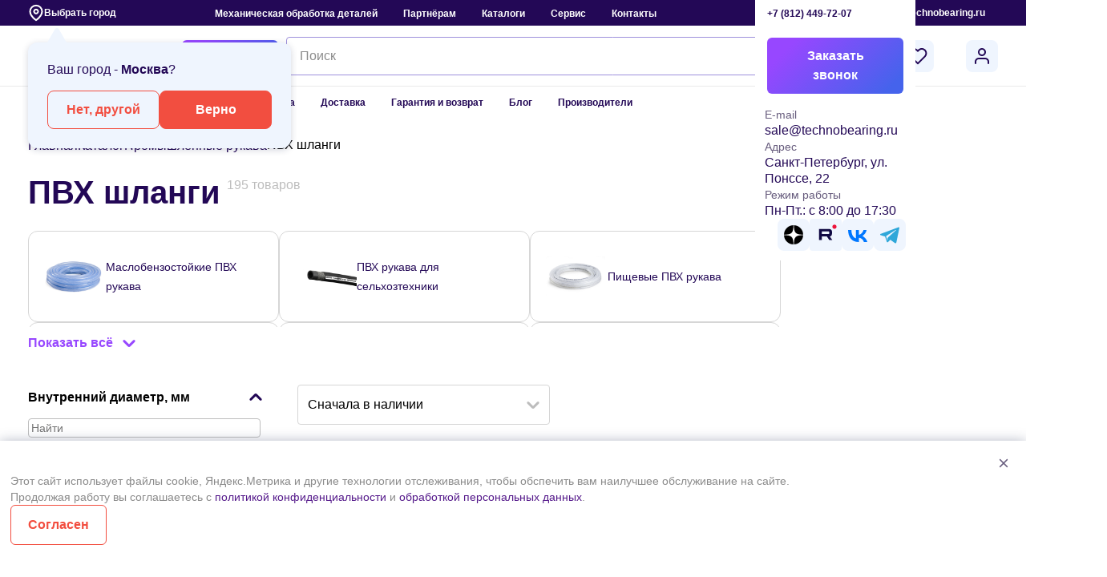

--- FILE ---
content_type: text/css
request_url: https://technobearing.ru/local/templates/technobearing/components/bitrix/catalog.item/catalog-section/style.css?176312937990
body_size: -30
content:
.product-price-measure {
    color: #230856;
    font-weight: 600;
    line-height: 28px
}

--- FILE ---
content_type: text/css
request_url: https://technobearing.ru/local/components/bitrix/sender.subscribe/templates/subscribe/style.css?17585476905800
body_size: 2229
content:
.bx-subscribe {
  margin: 10px 0;
}
.bx-subscribe div.bx-block-title {
  font-family: var(--ui-font-family-secondary, var(--ui-font-family-open-sans));
  font-weight: var(--ui-font-weight-semi-bold, 600);
  color: #343434;
  text-transform: uppercase;
  font-size: 12px;
  margin-bottom: 9px;
}
.bx-subscribe-desc {
  color: #aaa;
  font-size: 12px;
  position: relative;
  margin-top: -5px;
  margin-bottom: 3px;
}
.bx-subscribe .bx-input-group .bx-form-control {
  position: relative;
  margin-bottom: 15px;
  display: block;
  width: 100%;
  height: 34px;
  padding: 6px 12px;
  font-size: 14px;
  line-height: 1.42857143;
  color: #555;
  background-color: #f8fafc;
  border: 1px solid #d5dadc;
  border-radius: 2px;
  outline: none;
  box-shadow: none !important;
  -webkit-transition: border-color ease-in-out 0.15s,
    box-shadow ease-in-out 0.15s;
  transition: border-color ease-in-out 0.15s, box-shadow ease-in-out 0.15s;
}
.bx-ios .bx-subscribe .bx-input-group .bx-form-control {
  /* Fix of input shadow for IOS browsers. */
  background-image: -webkit-linear-gradient(#f8fafc 0%, #f8fafc 100%);
  background-image: linear-gradient(#f8fafc 0%, #f8fafc 100%);
}
.btn-subscribe {
  cursor: pointer;
  text-align: center;
  background: #70bb18;
  border: none;
  color: #fff;
  font-size: 13px;
  position: relative;
  text-transform: uppercase;
  border-radius: 2px;
  line-height: 30px;
  height: 40px;
  padding: 5px 60px 5px 20px;
  vertical-align: middle;
  outline: none;
  -webkit-transition: width 5s linear;
  -moz-transition: width 5s linear;
  -ms-transition: width 5s linear;
  -o-transition: width 5s linear;
  transition: width 5s linear;
}
.btn-subscribe:hover {
  background: #7ec629;
}
.btn-subscribe:before {
  content: " ";
  position: absolute;
  top: 0;
  bottom: 0;
  right: 0;
  width: 40px;
  background-color: #a129c6;
  background-image: url("[data-uri]");
  background-position: 50%;
  background-repeat: no-repeat;
  border-radius: 0 2px 2px 0;
}
.btn-subscribe span {
  display: block;
}
.btn-subscribe.send {
  padding: 5px 40px;
  -webkit-animation-name: MeilSend;
  animation-name: MeilSend;
  -webkit-animation-duration: 0.5s;
  animation-duration: 0.5s;
  outline: none;
  color: #fff;
}
.btn-subscribe:hover,
.btn-subscribe:active {
  color: #fff;
}
.btn-subscribe.send:before {
  width: 0;
  background-position: 100px 50%;
  -webkit-animation-name: MeilSendButton;
  animation-name: MeilSendButton;
  -webkit-animation-duration: 0.5s;
  animation-duration: 0.5s;
}
@keyframes MeilSend {
  0% {
    padding: 5px 60px 5px 20px;
  }
  100% {
    padding: 5px 40px;
  }
}
@-webkit-keyframes MeilSend {
  0% {
    padding: 5px 60px 5px 20px;
  }
  100% {
    padding: 5px 40px;
  }
}
@keyframes MeilSendSpan {
  0% {
    color: transparent;
  }
  100% {
    color: #fff;
  }
}
@-webkit-keyframes MeilSendSpan {
  0% {
    color: transparent;
  }
  100% {
    color: #fff;
  }
}
@keyframes MeilSendButton {
  0% {
    width: 40px;
    background-position: 50%;
  }
  100% {
    width: 0;
    background-position: 100px 50%;
  }
}
@-webkit-keyframes MeilSendButton {
  0% {
    width: 40px;
    background-position: 50%;
  }
  100% {
    width: 0;
    background-position: 100px 50%;
  }
}

.bx_subscribe_response_container {
  padding: 40px;
  color: #35414e;
}

.bx_subscribe_checkbox_container {
  line-height: 16px;
  font-size: 13px;
  margin-bottom: 3px;
  vertical-align: middle;
  color: #aaa;
}

.bx-sender-subscribe-agreement .main-user-consent-request a {
  font: 11px/10px
    var(--ui-font-family-secondary, var(--ui-font-family-open-sans));
  font-weight: var(--ui-font-weight-regular, 400);
}

.popup-window {
  position: fixed;
  top: -200%;
  left: 50%;
  z-index: 151;
  padding: 40px;
  background: rgb(255, 255, 255);
  border-radius: 12px;
  isolation: isolate;
  top: 50%;
  display: flex;
  transition: 0.5s ease-out;
  transition: 0.5s;
}

.subscr_title{
	color: rgb(35, 8, 86);
    font-weight: 700;
    font-size: 32px;
    font-style: normal;
    line-height: 40px;
}
.bx_subscribe_response_container{
	display: flex;
	flex-direction: column;
    align-items: center;
}
.bx_subscribe_response_container form{
	display: flex
;
    flex-direction: column;
    gap: 16px;
    width: 100%;
    margin-top: 12px;
}

--- FILE ---
content_type: application/javascript
request_url: https://technobearing.ru/local/templates/technobearing/assets/js/compare.js
body_size: 853
content:
;
(function(BX, document, window) {
    'use strict';

    if (!window.RS) {
        window.RS = {};
    }

    if (!!window.RS.Compare || !BX) {
        return;
    }

    function Compare() {
        this.inCompareProducts = [];
    }

    Compare.prototype.getInCompare = function() {
        return this.inCompareProducts;
    };

    Compare.prototype.setInCompare = function(ids, isRewrite) {

        isRewrite = isRewrite || false;

        if (ids) {
            ids = Array.isArray(ids) ? ids : [ids];

            ids = ids.map(function(val) {
                return parseInt(val, 10);
            });

            if (isRewrite) {
                this.inCompareProducts = ids;
            } else {
                this.inCompareProducts = BX.util.array_merge(this.inCompareProducts, ids);
            }
        }

        return this.inCompareProducts;
    };

    window.Compare = new Compare;

}(BX, document, window));


--- FILE ---
content_type: application/javascript
request_url: https://technobearing.ru/local/templates/technobearing/components/bitrix/catalog.item/catalog-section/script.js?17664122003341
body_size: 870
content:
let isUpdating = false;

function updatePricePerUnit(block) {
    if (isUpdating) return;

    isUpdating = true;

    const targetBlocks = block
        ? [block]
        : document.querySelectorAll('.product-prices[data-entity="price-block"]');

    targetBlocks.forEach(block => {
        const currentPriceElement = block.querySelector('.price-current');
        const amountElement = block.querySelector('.product-price-amount');
        const pricePerc = block.querySelector('.price-diff .PERCENT');
        
        if (currentPriceElement && amountElement) {
            const currentPriceText = currentPriceElement.textContent.trim();
            const currentPrice = parseFloat(currentPriceText.replace(/[^\d,]/g, '').replace(',', '.'));
            const amount = parseFloat(amountElement.textContent.trim());
console.log(pricePerc.textContent)
            if (!isNaN(currentPrice) && !isNaN(amount) && amount !== 0 && pricePerc.textContent == "0") {
                
                const pricePerUnit = Math.round(currentPrice / amount);
                const formattedPrice = pricePerUnit.toLocaleString('ru-RU');

                currentPriceElement.textContent = `${formattedPrice} ₽`;
            }
        }
    });

    setTimeout(() => {
        isUpdating = false;
    }, 100);
}

const observer = new MutationObserver((mutationsList) => {
    mutationsList.forEach(mutation => {
        if (mutation.type === 'childList' || mutation.type === 'characterData') {
            let targetElement = mutation.target;

            if (targetElement.nodeType === Node.TEXT_NODE) {
                targetElement = targetElement.parentNode;
            }

            const isPriceCurrent = targetElement.classList?.contains('price-current');
            const containsPriceCurrent = targetElement.querySelector('.price-current');

            if (isPriceCurrent || containsPriceCurrent) {
                const priceBlock = targetElement.closest('.product-prices[data-entity="price-block"]');
                if (priceBlock && !isUpdating) {
                    updatePricePerUnit(priceBlock);
                }
            }
        }
    });
});

document.addEventListener('DOMContentLoaded', () => {
    updatePricePerUnit();
    const priceBlocks = document.querySelectorAll('.product-prices[data-entity="price-block"]');

    priceBlocks.forEach(block => {
        observer.observe(block, {
            childList: true,
            subtree: true,
            characterData: true
        });
    });
});
document.addEventListener('DOMContentLoaded', () => {
    const amountButtons = document.querySelectorAll('.incart-amount');

    amountButtons.forEach(button => {
        button.addEventListener('click', (event) => {
            event.stopPropagation();

            const nextSibling = button.nextElementSibling;
            if (!nextSibling) return;

            const quantUpButton = nextSibling.querySelector('.quant_up');
            if (!quantUpButton) return;

            setTimeout(() => {
                quantUpButton.click();

                const quantDownButton = nextSibling.querySelector('.quant_down');
                if (!quantDownButton) return;

                setTimeout(() => {
                    quantDownButton.click();
                }, 100);
            }, 300);
        });
    });
});


--- FILE ---
content_type: image/svg+xml
request_url: https://technobearing.ru/local/templates/technobearing/assets/img/close.svg
body_size: 488
content:
<svg width="56" height="56" viewBox="0 0 56 56" fill="none" xmlns="http://www.w3.org/2000/svg">
<path d="M34.295 23.115C34.6844 22.7256 34.6844 22.0944 34.295 21.705C33.9056 21.3156 33.2744 21.3156 32.885 21.705L28 26.59L23.115 21.705C22.7256 21.3156 22.0944 21.3156 21.705 21.705C21.3156 22.0944 21.3156 22.7256 21.705 23.115L26.59 28L21.705 32.885C21.3156 33.2744 21.3156 33.9056 21.705 34.295C22.0944 34.6844 22.7256 34.6844 23.115 34.295L28 29.41L32.885 34.295C33.2744 34.6844 33.9056 34.6844 34.295 34.295C34.6844 33.9056 34.6844 33.2744 34.295 32.885L29.41 28L34.295 23.115Z" fill="#685D7E"/>
</svg>


--- FILE ---
content_type: application/javascript
request_url: https://technobearing.ru/local/templates/technobearing/assets/js/main.js?v=1767061756
body_size: 93254
content:
var Zi=Object.defineProperty;var en=(s,e,t)=>e in s?Zi(s,e,{enumerable:!0,configurable:!0,writable:!0,value:t}):s[e]=t;var I=(s,e,t)=>en(s,typeof e!="symbol"?e+"":e,t);(function(){const e=document.createElement("link").relList;if(e&&e.supports&&e.supports("modulepreload"))return;for(const i of document.querySelectorAll('link[rel="modulepreload"]'))r(i);new MutationObserver(i=>{for(const n of i)if(n.type==="childList")for(const a of n.addedNodes)a.tagName==="LINK"&&a.rel==="modulepreload"&&r(a)}).observe(document,{childList:!0,subtree:!0});function t(i){const n={};return i.integrity&&(n.integrity=i.integrity),i.referrerPolicy&&(n.referrerPolicy=i.referrerPolicy),i.crossOrigin==="use-credentials"?n.credentials="include":i.crossOrigin==="anonymous"?n.credentials="omit":n.credentials="same-origin",n}function r(i){if(i.ep)return;i.ep=!0;const n=t(i);fetch(i.href,n)}})();const qe=s=>new CustomEvent("afterUpdateBasket",s),tn=s=>new CustomEvent("afterRemoveFromBasket",s),sn=s=>new CustomEvent("afterClearBasket",s),rn=s=>new CustomEvent("afterAddToBasket",s),nn=(s=document)=>{s.querySelectorAll("[data-sfilter-action]").forEach(t=>{const r=t.getAttribute("data-sfilter-action"),i=t.getAttribute("data-sfilter-callback")||"";an(t,r,i)})};function an(s,e,t){switch(t){case"searchAllSFilterItemsInGroup":s.addEventListener(e,on);break;case"changeAllSFilterItemsInGroup":s.addEventListener(e,ln);break;case"toggleSFilterParamActive":s.addEventListener(e,cn);break;case"showAllSFilterItemsInGroup":s.addEventListener(e,dn);break;case"toggleSFiltersClassActive":s.addEventListener(e,un,this);break;case"hideSFilterResultWrapper":s.addEventListener(e,pn,this);break;case"showSFilterResultWrapper":s.addEventListener(e,hn,this);break}}function on(){const s=".smart-filter-param-detail",e=".smart-filter-param-detail-item",t=" .sfx-checkbox",r=this.closest(s);if(!r)return!1;const i=this.value;r.querySelectorAll(e+t).forEach(a=>{a.textContent.includes(i)?a.closest(e).classList.remove("hidden"):a.closest(e).classList.add("hidden")})}function ln(){const s=".smart-filter-param-detail",e=".smart-filter-param-detail-item input[type='checkbox']",t=this.closest(s);if(!t)return!1;const r=t.querySelectorAll(e),i=this.checked;r.forEach(n=>{n.checked=i})}function cn(){const e=this.closest(".smart-filter-param");if(!e)return!1;e.classList.toggle("active")}function dn(){const s=".smart-filter-param-detail-wrapper",e=".smart-filter-param-detail-wrapper-items",t=this.closest(s);if(!t)return!1;const r=t.querySelector(e);r&&(r.classList.contains("active")?this.textContent="Показать всё":this.textContent="Скрыть",r.classList.toggle("active"))}function un(s){s&&s.preventDefault();const e="active",r=document.querySelector("#sfx-smart-filter-1");if(!r)return!1;r.classList.toggle(e)}function pn(s){s.preventDefault();const t=this.closest(".smart-filter-result");t&&t.classList.remove("active")}function hn(){const e=this.closest(".smart-filter-param-detail-wrapper-items");if(!e)return;const r=e.querySelector(".smart-filter-result");r&&r.classList.add("active")}const _=(s,e,t="POST",r="application/json",i="application/x-www-form-urlencoded")=>{const n="/"+s,a={method:t,headers:{}};return t!="GET"&&(a.body=e),(r||i)&&(a.headers={},r&&(a.headers.Accept=r),i&&(a.headers["Content-Type"]=i)),fetch(n,a).then(o=>o.text())},ce=(s,e,t="POST",r=!1,i=!1)=>{const n=s,a={method:t,headers:{}};return t!="GET"&&(a.body=e),(r||i)&&(a.headers={},r??(a.headers.Accept=r),i??(a.headers["Content-Type"]=i)),fetch(n,a)};window.productInBasket=!0;const be=(s,e)=>function(...r){const i=this.lastCall;this.lastCall=Date.now(),i&&this.lastCall-i<=e&&clearTimeout(this.lastCallTimer),this.lastCallTimer=setTimeout(()=>s(...r),e)};function qr(){const s=sessionStorage.getItem("arrayService");_("site-ajax/technobearing.main.basket.service-update",s,"POST").then(()=>{var e,t,r;if(!((r=(t=(e=globalThis.BX)==null?void 0:e.Sale)==null?void 0:t.BasketComponent)!=null&&r.refreshBasket))return console.log("не объявлена функция globalThis.BX.Sale.BasketComponent.refreshBasket()"),!1;globalThis.BX.Sale.BasketComponent.refreshBasket()})}window.bascketService=qr;window.location.pathname.indexOf("product")==-1&&window.localStorage.setItem("last-url",window.location.href);document.getElementById("back")&&(document.getElementById("back").onclick=function(){location.href=window.localStorage.getItem("last-url")});const fn=(s=document)=>{const e=be(i,1e3);function t(c){const d=s.querySelectorAll(".product-services");let u;d.forEach(f=>{let m="",y={product_id:"",items:[]};c!==0?f.dataset.productId===c.target.closest(".product-services").dataset.productId&&(m=f.dataset.productId,y={product_id:m,items:[]},f.querySelectorAll(".product-services-check").forEach(g=>{const S=g.dataset.serviceId,p=Number(g.dataset.price);let h;const b=g.querySelector(".product-services-check-count .minus"),E=g.querySelector(".product-services-check-count .plus");(b||E)&&(b.addEventListener("click",n,!1),b.addEventListener("click",e,!1),E.addEventListener("click",a,!1),E.addEventListener("click",e,!1));const w=g.querySelector(".switch input"),k=w.checked;w.addEventListener("change",r,!1),w.addEventListener("change",e,!1);const x=g.querySelector(".product-services-check-count input");x?k?h=Number(x.value):h=0:k?h=1:h=0,y.items.push({service_id:S,price:p,quantity:h})}),u=y):(m=f.dataset.productId,y={product_id:m,items:[]},f.querySelectorAll(".product-services-check").forEach(g=>{const S=g.dataset.serviceId,p=Number(g.dataset.price);let h;const b=g.querySelector(".product-services-check-count .minus"),E=g.querySelector(".product-services-check-count .plus");b&&E&&(b.onclick=()=>!1,b.addEventListener("click",n,!1),b.addEventListener("click",e,!1),E.onclick=()=>!1,E.addEventListener("click",a,!1),E.addEventListener("click",e,!1));const w=g.querySelector(".switch input"),k=w.checked;w.onchange=()=>!1,w.addEventListener("change",r,!1),w.addEventListener("change",e,!1);const x=g.querySelector(".product-services-check-count input");x?k?h=Number(x.value):h=0:k?h=1:h=0,y.items.push({service_id:S,price:p,quantity:h})}),u=y)}),sessionStorage.setItem("arrayService",JSON.stringify(u))}function r(c){const d=!!c.target.dataset.off;d?(c.target.checked=d,c.target.closest(".product-services-check").querySelector(".product-services-check-count")):c.target.closest(".product-services-check").querySelector(".product-services-check-count").classList.toggle("active"),t(c),l(c)}function i(){window.productInBasket&&qr()}function n(c){let d=Number(c.target.closest(".product-services-check-count").querySelector("input").value);d>1&&(d=d-1),c.target.closest(".product-services-check-count").querySelector("input").value=d,t(c),l(c)}function a(c){let d=Number(c.target.closest(".product-services-check-count").querySelector("input").value);d=d+1,c.target.closest(".product-services-check-count").querySelector("input").value=d,t(c),l(c)}function o(c){return new Intl.NumberFormat("ru-RU",{style:"currency",currency:"RUB",maximumFractionDigits:0}).format(c)}function l(c){const d=JSON.parse(sessionStorage.getItem("arrayService")),u=s.querySelectorAll(".product-services-title span i");let f=0;d.items.forEach(y=>{y.quantity!==0&&(f=f+y.price*y.quantity)});const m=f;u.length>0&&u.forEach(y=>{y.closest(".product-services").dataset.productId===c.target.closest(".product-services").dataset.productId&&(y.innerHTML=o(String(m)))})}t(0),window.bascketService()},mn=s=>{s.querySelectorAll("[data-ui-action]").forEach(t=>{const r=t.getAttribute("data-ui-action"),i=t.getAttribute("data-ui-callback");gn(t,r,i)})};function gn(s,e,t){switch(t){case"uiToggleShowAll":{const r=s.dataset.uiTarget;let i;if(r?r=="parent"?i=s.parentElement:i=document.querySelector(r):i=s.parentNode.querySelector('[data-ui-role="uiToggleShowAllTarget"]')||s.parentNode.parentNode.querySelector('[data-ui-role="uiToggleShowAllTarget"]'),!i&&i.scrollHeight==60||i.scrollHeight<1&&!i.classList.contains("active"))return s.style.display="none",!1;const n=vn.bind(s,i);s.addEventListener(e,n)}break;case"uiClearInput":s.addEventListener(e,yn,this);break;case"uiShowPassword":s.addEventListener(e,Sn,this);break;case"removeActiveClass":s.addEventListener(e,bn,this);break;case"toggleActiveClass":s.addEventListener(e,En,this);break;case"removeElement":s.addEventListener(e,wn,this);break;case"moveToMobileWrapper":{kn(s);break}case"moveToDesktopWrapper":{Cn(s);break}case"autosendForm":{xn(s);break}case"toggleChecked":{let r;const i=s.getAttribute("data-ui-wrapper");i&&(r=s.closest(i)),r||(r=document);const n=s.getAttribute("data-ui-target");s.addEventListener(e,()=>{const a=s.checked;An(a,n,r)});break}case"submitJustForm":{if(s.nodeName=="form")return s.addEventListener(e,()=>{Zt(s)}),!0;const r=s.getAttribute("data-ui-target");if(r&&r!=""){const n=document.querySelector("dataForm");return n?(s.addEventListener(e,()=>{Zt(n)}),!0):(console.log(`не найдена форма ${n}`),!1)}const i=s.closest("form");if(i)return s.addEventListener(e,()=>{Zt(i)}),!0;console.log("не задана форма")}break;case"showOnly":{const r=s.getAttribute("data-ui-target-group")||!1;if(!r)return!1;const i=s.getAttribute("data-ui-target")||"",n=document.querySelectorAll(`[data-ui-callback="${t}"][data-ui-target-group="${r}"]`);if(i==""){const l=document.querySelectorAll(r);if(l.length==0)return!1;s.addEventListener(e,c=>{c.preventDefault(),Ks(l,l,n,s)});return}const a=document.querySelectorAll(r),o=document.querySelectorAll(`${r}${i}`);if(o.length==0)return!1;s.addEventListener(e,l=>{l.preventDefault(),Ks(a,o,n,s)});break}}}function vn(s){const e=this;s.classList.toggle("active"),e.classList.toggle("active")}function yn(s){s.preventDefault();let e;this.getAttribute("data-ui-target")||(e=this.parentNode.querySelector("input")),e&&(e.value="",e.disabled=!1,e.readOnly=!1,e.dispatchEvent(new Event("blur")))}function Sn(s){s.preventDefault();let e;this.getAttribute("data-ui-target")||(e=this.parentNode.querySelector("input")),e&&(e.getAttribute("type")==="password"?(e.setAttribute("type","text"),this.classList.add("active")):(e.setAttribute("type","password"),this.classList.remove("active")))}function bn(s){s.preventDefault();const e="active",t=this.getAttribute("data-ui-target");let r;t&&(r=document.querySelector(t)),r||(r=this.closest(`.${e}`)),r&&r.classList.remove(e)}function En(){const s=this,e=s.getAttribute("data-ui-target");if(!e)s.classList.toggle("active");else if(e=="parent"){const t=s.parentElement;t&&t.classList.toggle("active")}else{if(!e.includes("closest")){document.querySelectorAll(e).forEach(n=>{n.classList.toggle("active")});return}const t=e.split(",");let r=null;t.forEach(i=>{i.split(" ").forEach(a=>{var c;const o=((c=a.match(/^closest(\(.*\))/))==null?void 0:c[1].replace(/[()]/g,""))||!1,l=[];o?(console.log(o),r?r.forEach(d=>{l.push(d.closest(o))}):l.push(s.closest(o))):r?r.forEach(d=>{d.querySelectorAll(a).forEach(u=>{l.push(u)})}):document.querySelectorAll(a).forEach(d=>{l.push(d)}),r=l})}),r.forEach(i=>{i.classList.toggle("active")})}}function wn(s){s.preventDefault();const e=this,t=e.getAttribute("data-ui-target");if(t)document.querySelectorAll(t).forEach(i=>{i.classList.add("to-remove"),setTimeout(()=>{i.remove()},500)});else{e.classList.add("to-remove"),setTimeout(()=>{e.remove()},500);return}}function kn(s){if(window.screen.availWidth>1200)return!1;const e=s.getAttribute("data-ui-target");if(e){const i=document.querySelector(e);if(i)return s.remove(),i.appendChild(s),!0}const t=s.closest('[data-ui-role="element-wrapper"]');if(!t)return!1;const r=t.querySelector('[data-ui-role="wrapper-on-mobile"]');return r?(s.remove(),r.appendChild(s),!0):!1}function Cn(s){if(window.screen.availWidth<1201)return!1;const e=s.getAttribute("data-ui-target");if(e){const i=document.querySelector(e);if(i)return s.remove(),i.appendChild(s),!0}const t=s.closest('[data-ui-role="element-wrapper"]');if(!t)return!1;const r=t.querySelector('[data-ui-role="wrapper-on-desktop"]');return r?(s.remove(),r.appendChild(s),!0):!1}function xn(s){const t=Array.from(s.elements).filter(i=>i.type=="radio"),r=be(()=>{Ln(s)},1e3);t.forEach(i=>{i.addEventListener("change",r)})}function Ln(s){const e=Array.from(s.elements);let t=!0;const r=[];e.forEach(i=>{t&&i.type=="radio"&&r.indexOf(i.name)==-1&&(i.name.length==0&&(t=!1),r.push(i.name))});for(let i=0;i<=r.length&&t;i++){const n=r[i],a=s.elements[n];a&&a.value==""&&(t=!1)}t&&(_("ajax/from-quiz",new FormData(s),"POST",!1,!1).then(()=>{}).catch(i=>console.log(i)),s.classList.add("to-remove"),setTimeout(()=>{s.remove()},500))}function An(s,e,t=document){if(e=="")return!1;console.log(e),typeof e=="string"?t.querySelectorAll(e).forEach(i=>{i.checked=s}):e.forEach(r=>{r.checked=s})}function xs(s,e=300,t="to-remove-horizontal"){if(!s)return console.log("неверно указан element",e),!1;s.addEventListener("transitionend",()=>{s.parentElement.removeChild(s)}),s.addEventListener("animationend",()=>{s.parentElement.removeChild(s)}),s.classList.add(t)}function Zt(s){const e=s.closest('[data-ui-role="just-form"]');if(!e)return console.log('не найден [data-ui-role="just-form"]'),!1;const t=e.querySelector('[data-ui-role="just-form-thanks"]');if(!t)return console.log('не найден [data-ui-role="just-form-thanks"]'),!1;t.classList.add("active")}function Ks(s,e,t,r){Array.from(t).filter(i=>i.classList.contains("active")).forEach(i=>{i.classList.remove("active")}),r.classList.add("active"),s.forEach(i=>{i.classList.remove("active")}),e.forEach(i=>{i.classList.add("active")})}const Pr=(s=document)=>{s.querySelectorAll("[data-search-action]").forEach(t=>{const r=t.getAttribute("data-search-action"),i=t.getAttribute("data-search-callback")||"";qn(t,r,i)})},Fr="AMTQX0dLuEpk56sVRK7hWCaVSSaqGn7t";function Tn(){const s=document.querySelector("#basket-search");if(!s)return!1;const e=s.querySelector('input[name="sessid"]'),t=(e==null?void 0:e.value)||Fr,r=s.querySelector('[data-search-role="resultWrapper"]');if(!r)return!1;const i=this.value;if(i.length<5)return!1;const a="/"+"site-ajax/technobearing.main.basket.search",o={method:"POST",headers:{Accept:"application/json","Content-Type":"application/x-www-form-urlencoded"},body:new URLSearchParams({quest:i,sessid:t})};fetch(a,o).then(l=>l.text()).then(l=>{const c=JSON.parse(l);if(c.status&&c.status=="success"){s.classList.add("active");const d=c.data;r.innerHTML="",d&&d.length>0?d.forEach(u=>{const f=In(u.ID,u.NAME,u.PRICE_FORMAT,u.PREVIEW_PICTURE);f&&(r.appendChild(f),Pr(r))}):r.innerHTML='<p style="text-align:center">Ничего не найдено</p>'}}).catch(l=>console.log("error",l))}function In(s,e,t,r,i="#basket-search-result-item-template"){const n=document.querySelector(i);if(!n)return!1;const a=n.content.firstElementChild.cloneNode(!0);a.setAttribute("data-search-product-id",s);const o=a.querySelector(".basket-search-result-item-title"),l=a.querySelector(".basket-search-result-item-preview img"),c=a.querySelector(".basket-search-result-item-price");return o&&(o.innerHTML=e),l&&(l.src=r),c&&(c.innerHTML=`${t}`),a}function Mn(){const s=this.getAttribute("data-search-product-id"),e=document.querySelector('#basket-search input[name="sessid"]'),t=(e==null?void 0:e.value)||Fr;if(!s)return!1;const i="/"+"site-ajax/technobearing.main.basket.add",n={method:"POST",headers:{Accept:"application/json","Content-Type":"application/x-www-form-urlencoded"},body:new URLSearchParams({product_id:s,sessid:t})};fetch(i,n).then(a=>a.json()).then(a=>{var o,l,c;console.log(a),a.status=="success"&&((c=(l=(o=globalThis.BX)==null?void 0:o.Sale)==null?void 0:l.BasketComponent)==null||c.refreshBasket(),document.dispatchEvent(qe()))}).catch(a=>console.log("error",a))}function qn(s,e,t){switch(t){case"showSearchInBasket":s.addEventListener(e,Tn,this);break;case"addProductToBasket":s.addEventListener(e,Mn,this);break}}function Pn(s=document){s.querySelectorAll('[data-entity="basket-item"][data-basket-product-id]:not([data-init-actions="true"])').forEach(t=>{t.dataset.initActions="true"})}function he(s){return typeof s=="string"||s instanceof String}function Js(s){var e;return typeof s=="object"&&s!=null&&(s==null||(e=s.constructor)==null?void 0:e.name)==="Object"}function _r(s,e){return Array.isArray(e)?_r(s,(t,r)=>e.includes(r)):Object.entries(s).reduce((t,r)=>{let[i,n]=r;return e(n,i)&&(t[i]=n),t},{})}const q={NONE:"NONE",LEFT:"LEFT",FORCE_LEFT:"FORCE_LEFT",RIGHT:"RIGHT",FORCE_RIGHT:"FORCE_RIGHT"};function Fn(s){switch(s){case q.LEFT:return q.FORCE_LEFT;case q.RIGHT:return q.FORCE_RIGHT;default:return s}}function es(s){return s.replace(/([.*+?^=!:${}()|[\]/\\])/g,"\\$1")}function Dt(s,e){if(e===s)return!0;const t=Array.isArray(e),r=Array.isArray(s);let i;if(t&&r){if(e.length!=s.length)return!1;for(i=0;i<e.length;i++)if(!Dt(e[i],s[i]))return!1;return!0}if(t!=r)return!1;if(e&&s&&typeof e=="object"&&typeof s=="object"){const n=e instanceof Date,a=s instanceof Date;if(n&&a)return e.getTime()==s.getTime();if(n!=a)return!1;const o=e instanceof RegExp,l=s instanceof RegExp;if(o&&l)return e.toString()==s.toString();if(o!=l)return!1;const c=Object.keys(e);for(i=0;i<c.length;i++)if(!Object.prototype.hasOwnProperty.call(s,c[i]))return!1;for(i=0;i<c.length;i++)if(!Dt(s[c[i]],e[c[i]]))return!1;return!0}else if(e&&s&&typeof e=="function"&&typeof s=="function")return e.toString()===s.toString();return!1}class _n{constructor(e){for(Object.assign(this,e);this.value.slice(0,this.startChangePos)!==this.oldValue.slice(0,this.startChangePos);)--this.oldSelection.start;if(this.insertedCount)for(;this.value.slice(this.cursorPos)!==this.oldValue.slice(this.oldSelection.end);)this.value.length-this.cursorPos<this.oldValue.length-this.oldSelection.end?++this.oldSelection.end:++this.cursorPos}get startChangePos(){return Math.min(this.cursorPos,this.oldSelection.start)}get insertedCount(){return this.cursorPos-this.startChangePos}get inserted(){return this.value.substr(this.startChangePos,this.insertedCount)}get removedCount(){return Math.max(this.oldSelection.end-this.startChangePos||this.oldValue.length-this.value.length,0)}get removed(){return this.oldValue.substr(this.startChangePos,this.removedCount)}get head(){return this.value.substring(0,this.startChangePos)}get tail(){return this.value.substring(this.startChangePos+this.insertedCount)}get removeDirection(){return!this.removedCount||this.insertedCount?q.NONE:(this.oldSelection.end===this.cursorPos||this.oldSelection.start===this.cursorPos)&&this.oldSelection.end===this.oldSelection.start?q.RIGHT:q.LEFT}}function O(s,e){return new O.InputMask(s,e)}function Or(s){if(s==null)throw new Error("mask property should be defined");return s instanceof RegExp?O.MaskedRegExp:he(s)?O.MaskedPattern:s===Date?O.MaskedDate:s===Number?O.MaskedNumber:Array.isArray(s)||s===Array?O.MaskedDynamic:O.Masked&&s.prototype instanceof O.Masked?s:O.Masked&&s instanceof O.Masked?s.constructor:s instanceof Function?O.MaskedFunction:(console.warn("Mask not found for mask",s),O.Masked)}function dt(s){if(!s)throw new Error("Options in not defined");if(O.Masked){if(s.prototype instanceof O.Masked)return{mask:s};const{mask:e=void 0,...t}=s instanceof O.Masked?{mask:s}:Js(s)&&s.mask instanceof O.Masked?s:{};if(e){const r=e.mask;return{..._r(e,(i,n)=>!n.startsWith("_")),mask:e.constructor,_mask:r,...t}}}return Js(s)?{...s}:{mask:s}}function ae(s){if(O.Masked&&s instanceof O.Masked)return s;const e=dt(s),t=Or(e.mask);if(!t)throw new Error("Masked class is not found for provided mask "+e.mask+", appropriate module needs to be imported manually before creating mask.");return e.mask===t&&delete e.mask,e._mask&&(e.mask=e._mask,delete e._mask),new t(e)}O.createMask=ae;class Ls{get selectionStart(){let e;try{e=this._unsafeSelectionStart}catch{}return e??this.value.length}get selectionEnd(){let e;try{e=this._unsafeSelectionEnd}catch{}return e??this.value.length}select(e,t){if(!(e==null||t==null||e===this.selectionStart&&t===this.selectionEnd))try{this._unsafeSelect(e,t)}catch{}}get isActive(){return!1}}O.MaskElement=Ls;const Qs=90,On=89;class Gt extends Ls{constructor(e){super(),this.input=e,this._onKeydown=this._onKeydown.bind(this),this._onInput=this._onInput.bind(this),this._onBeforeinput=this._onBeforeinput.bind(this),this._onCompositionEnd=this._onCompositionEnd.bind(this)}get rootElement(){var e,t,r;return(e=(t=(r=this.input).getRootNode)==null?void 0:t.call(r))!=null?e:document}get isActive(){return this.input===this.rootElement.activeElement}bindEvents(e){this.input.addEventListener("keydown",this._onKeydown),this.input.addEventListener("input",this._onInput),this.input.addEventListener("beforeinput",this._onBeforeinput),this.input.addEventListener("compositionend",this._onCompositionEnd),this.input.addEventListener("drop",e.drop),this.input.addEventListener("click",e.click),this.input.addEventListener("focus",e.focus),this.input.addEventListener("blur",e.commit),this._handlers=e}_onKeydown(e){if(this._handlers.redo&&(e.keyCode===Qs&&e.shiftKey&&(e.metaKey||e.ctrlKey)||e.keyCode===On&&e.ctrlKey))return e.preventDefault(),this._handlers.redo(e);if(this._handlers.undo&&e.keyCode===Qs&&(e.metaKey||e.ctrlKey))return e.preventDefault(),this._handlers.undo(e);e.isComposing||this._handlers.selectionChange(e)}_onBeforeinput(e){if(e.inputType==="historyUndo"&&this._handlers.undo)return e.preventDefault(),this._handlers.undo(e);if(e.inputType==="historyRedo"&&this._handlers.redo)return e.preventDefault(),this._handlers.redo(e)}_onCompositionEnd(e){this._handlers.input(e)}_onInput(e){e.isComposing||this._handlers.input(e)}unbindEvents(){this.input.removeEventListener("keydown",this._onKeydown),this.input.removeEventListener("input",this._onInput),this.input.removeEventListener("beforeinput",this._onBeforeinput),this.input.removeEventListener("compositionend",this._onCompositionEnd),this.input.removeEventListener("drop",this._handlers.drop),this.input.removeEventListener("click",this._handlers.click),this.input.removeEventListener("focus",this._handlers.focus),this.input.removeEventListener("blur",this._handlers.commit),this._handlers={}}}O.HTMLMaskElement=Gt;class Dn extends Gt{constructor(e){super(e),this.input=e}get _unsafeSelectionStart(){return this.input.selectionStart!=null?this.input.selectionStart:this.value.length}get _unsafeSelectionEnd(){return this.input.selectionEnd}_unsafeSelect(e,t){this.input.setSelectionRange(e,t)}get value(){return this.input.value}set value(e){this.input.value=e}}O.HTMLMaskElement=Gt;class Dr extends Gt{get _unsafeSelectionStart(){const e=this.rootElement,t=e.getSelection&&e.getSelection(),r=t&&t.anchorOffset,i=t&&t.focusOffset;return i==null||r==null||r<i?r:i}get _unsafeSelectionEnd(){const e=this.rootElement,t=e.getSelection&&e.getSelection(),r=t&&t.anchorOffset,i=t&&t.focusOffset;return i==null||r==null||r>i?r:i}_unsafeSelect(e,t){if(!this.rootElement.createRange)return;const r=this.rootElement.createRange();r.setStart(this.input.firstChild||this.input,e),r.setEnd(this.input.lastChild||this.input,t);const i=this.rootElement,n=i.getSelection&&i.getSelection();n&&(n.removeAllRanges(),n.addRange(r))}get value(){return this.input.textContent||""}set value(e){this.input.textContent=e}}O.HTMLContenteditableMaskElement=Dr;class Wt{constructor(){this.states=[],this.currentIndex=0}get currentState(){return this.states[this.currentIndex]}get isEmpty(){return this.states.length===0}push(e){this.currentIndex<this.states.length-1&&(this.states.length=this.currentIndex+1),this.states.push(e),this.states.length>Wt.MAX_LENGTH&&this.states.shift(),this.currentIndex=this.states.length-1}go(e){return this.currentIndex=Math.min(Math.max(this.currentIndex+e,0),this.states.length-1),this.currentState}undo(){return this.go(-1)}redo(){return this.go(1)}clear(){this.states.length=0,this.currentIndex=0}}Wt.MAX_LENGTH=100;class Bn{constructor(e,t){this.el=e instanceof Ls?e:e.isContentEditable&&e.tagName!=="INPUT"&&e.tagName!=="TEXTAREA"?new Dr(e):new Dn(e),this.masked=ae(t),this._listeners={},this._value="",this._unmaskedValue="",this._rawInputValue="",this.history=new Wt,this._saveSelection=this._saveSelection.bind(this),this._onInput=this._onInput.bind(this),this._onChange=this._onChange.bind(this),this._onDrop=this._onDrop.bind(this),this._onFocus=this._onFocus.bind(this),this._onClick=this._onClick.bind(this),this._onUndo=this._onUndo.bind(this),this._onRedo=this._onRedo.bind(this),this.alignCursor=this.alignCursor.bind(this),this.alignCursorFriendly=this.alignCursorFriendly.bind(this),this._bindEvents(),this.updateValue(),this._onChange()}maskEquals(e){var t;return e==null||((t=this.masked)==null?void 0:t.maskEquals(e))}get mask(){return this.masked.mask}set mask(e){if(this.maskEquals(e))return;if(!(e instanceof O.Masked)&&this.masked.constructor===Or(e)){this.masked.updateOptions({mask:e});return}const t=e instanceof O.Masked?e:ae({mask:e});t.unmaskedValue=this.masked.unmaskedValue,this.masked=t}get value(){return this._value}set value(e){this.value!==e&&(this.masked.value=e,this.updateControl("auto"))}get unmaskedValue(){return this._unmaskedValue}set unmaskedValue(e){this.unmaskedValue!==e&&(this.masked.unmaskedValue=e,this.updateControl("auto"))}get rawInputValue(){return this._rawInputValue}set rawInputValue(e){this.rawInputValue!==e&&(this.masked.rawInputValue=e,this.updateControl(),this.alignCursor())}get typedValue(){return this.masked.typedValue}set typedValue(e){this.masked.typedValueEquals(e)||(this.masked.typedValue=e,this.updateControl("auto"))}get displayValue(){return this.masked.displayValue}_bindEvents(){this.el.bindEvents({selectionChange:this._saveSelection,input:this._onInput,drop:this._onDrop,click:this._onClick,focus:this._onFocus,commit:this._onChange,undo:this._onUndo,redo:this._onRedo})}_unbindEvents(){this.el&&this.el.unbindEvents()}_fireEvent(e,t){const r=this._listeners[e];r&&r.forEach(i=>i(t))}get selectionStart(){return this._cursorChanging?this._changingCursorPos:this.el.selectionStart}get cursorPos(){return this._cursorChanging?this._changingCursorPos:this.el.selectionEnd}set cursorPos(e){!this.el||!this.el.isActive||(this.el.select(e,e),this._saveSelection())}_saveSelection(){this.displayValue!==this.el.value&&console.warn("Element value was changed outside of mask. Syncronize mask using `mask.updateValue()` to work properly."),this._selection={start:this.selectionStart,end:this.cursorPos}}updateValue(){this.masked.value=this.el.value,this._value=this.masked.value,this._unmaskedValue=this.masked.unmaskedValue,this._rawInputValue=this.masked.rawInputValue}updateControl(e){const t=this.masked.unmaskedValue,r=this.masked.value,i=this.masked.rawInputValue,n=this.displayValue,a=this.unmaskedValue!==t||this.value!==r||this._rawInputValue!==i;this._unmaskedValue=t,this._value=r,this._rawInputValue=i,this.el.value!==n&&(this.el.value=n),e==="auto"?this.alignCursor():e!=null&&(this.cursorPos=e),a&&this._fireChangeEvents(),!this._historyChanging&&(a||this.history.isEmpty)&&this.history.push({unmaskedValue:t,selection:{start:this.selectionStart,end:this.cursorPos}})}updateOptions(e){const{mask:t,...r}=e,i=!this.maskEquals(t),n=this.masked.optionsIsChanged(r);i&&(this.mask=t),n&&this.masked.updateOptions(r),(i||n)&&this.updateControl()}updateCursor(e){e!=null&&(this.cursorPos=e,this._delayUpdateCursor(e))}_delayUpdateCursor(e){this._abortUpdateCursor(),this._changingCursorPos=e,this._cursorChanging=setTimeout(()=>{this.el&&(this.cursorPos=this._changingCursorPos,this._abortUpdateCursor())},10)}_fireChangeEvents(){this._fireEvent("accept",this._inputEvent),this.masked.isComplete&&this._fireEvent("complete",this._inputEvent)}_abortUpdateCursor(){this._cursorChanging&&(clearTimeout(this._cursorChanging),delete this._cursorChanging)}alignCursor(){this.cursorPos=this.masked.nearestInputPos(this.masked.nearestInputPos(this.cursorPos,q.LEFT))}alignCursorFriendly(){this.selectionStart===this.cursorPos&&this.alignCursor()}on(e,t){return this._listeners[e]||(this._listeners[e]=[]),this._listeners[e].push(t),this}off(e,t){if(!this._listeners[e])return this;if(!t)return delete this._listeners[e],this;const r=this._listeners[e].indexOf(t);return r>=0&&this._listeners[e].splice(r,1),this}_onInput(e){this._inputEvent=e,this._abortUpdateCursor();const t=new _n({value:this.el.value,cursorPos:this.cursorPos,oldValue:this.displayValue,oldSelection:this._selection}),r=this.masked.rawInputValue,i=this.masked.splice(t.startChangePos,t.removed.length,t.inserted,t.removeDirection,{input:!0,raw:!0}).offset,n=r===this.masked.rawInputValue?t.removeDirection:q.NONE;let a=this.masked.nearestInputPos(t.startChangePos+i,n);n!==q.NONE&&(a=this.masked.nearestInputPos(a,q.NONE)),this.updateControl(a),delete this._inputEvent}_onChange(){this.displayValue!==this.el.value&&this.updateValue(),this.masked.doCommit(),this.updateControl(),this._saveSelection()}_onDrop(e){e.preventDefault(),e.stopPropagation()}_onFocus(e){this.alignCursorFriendly()}_onClick(e){this.alignCursorFriendly()}_onUndo(){this._applyHistoryState(this.history.undo())}_onRedo(){this._applyHistoryState(this.history.redo())}_applyHistoryState(e){e&&(this._historyChanging=!0,this.unmaskedValue=e.unmaskedValue,this.el.select(e.selection.start,e.selection.end),this._saveSelection(),this._historyChanging=!1)}destroy(){this._unbindEvents(),this._listeners.length=0,delete this.el}}O.InputMask=Bn;class D{static normalize(e){return Array.isArray(e)?e:[e,new D]}constructor(e){Object.assign(this,{inserted:"",rawInserted:"",tailShift:0,skip:!1},e)}aggregate(e){return this.inserted+=e.inserted,this.rawInserted+=e.rawInserted,this.tailShift+=e.tailShift,this.skip=this.skip||e.skip,this}get offset(){return this.tailShift+this.inserted.length}get consumed(){return!!this.rawInserted||this.skip}equals(e){return this.inserted===e.inserted&&this.tailShift===e.tailShift&&this.rawInserted===e.rawInserted&&this.skip===e.skip}}O.ChangeDetails=D;class se{constructor(e,t,r){e===void 0&&(e=""),t===void 0&&(t=0),this.value=e,this.from=t,this.stop=r}toString(){return this.value}extend(e){this.value+=String(e)}appendTo(e){return e.append(this.toString(),{tail:!0}).aggregate(e._appendPlaceholder())}get state(){return{value:this.value,from:this.from,stop:this.stop}}set state(e){Object.assign(this,e)}unshift(e){if(!this.value.length||e!=null&&this.from>=e)return"";const t=this.value[0];return this.value=this.value.slice(1),t}shift(){if(!this.value.length)return"";const e=this.value[this.value.length-1];return this.value=this.value.slice(0,-1),e}}class j{constructor(e){this._value="",this._update({...j.DEFAULTS,...e}),this._initialized=!0}updateOptions(e){this.optionsIsChanged(e)&&this.withValueRefresh(this._update.bind(this,e))}_update(e){Object.assign(this,e)}get state(){return{_value:this.value,_rawInputValue:this.rawInputValue}}set state(e){this._value=e._value}reset(){this._value=""}get value(){return this._value}set value(e){this.resolve(e,{input:!0})}resolve(e,t){t===void 0&&(t={input:!0}),this.reset(),this.append(e,t,""),this.doCommit()}get unmaskedValue(){return this.value}set unmaskedValue(e){this.resolve(e,{})}get typedValue(){return this.parse?this.parse(this.value,this):this.unmaskedValue}set typedValue(e){this.format?this.value=this.format(e,this):this.unmaskedValue=String(e)}get rawInputValue(){return this.extractInput(0,this.displayValue.length,{raw:!0})}set rawInputValue(e){this.resolve(e,{raw:!0})}get displayValue(){return this.value}get isComplete(){return!0}get isFilled(){return this.isComplete}nearestInputPos(e,t){return e}totalInputPositions(e,t){return e===void 0&&(e=0),t===void 0&&(t=this.displayValue.length),Math.min(this.displayValue.length,t-e)}extractInput(e,t,r){return e===void 0&&(e=0),t===void 0&&(t=this.displayValue.length),this.displayValue.slice(e,t)}extractTail(e,t){return e===void 0&&(e=0),t===void 0&&(t=this.displayValue.length),new se(this.extractInput(e,t),e)}appendTail(e){return he(e)&&(e=new se(String(e))),e.appendTo(this)}_appendCharRaw(e,t){return e?(this._value+=e,new D({inserted:e,rawInserted:e})):new D}_appendChar(e,t,r){t===void 0&&(t={});const i=this.state;let n;if([e,n]=this.doPrepareChar(e,t),e&&(n=n.aggregate(this._appendCharRaw(e,t)),!n.rawInserted&&this.autofix==="pad")){const a=this.state;this.state=i;let o=this.pad(t);const l=this._appendCharRaw(e,t);o=o.aggregate(l),l.rawInserted||o.equals(n)?n=o:this.state=a}if(n.inserted){let a,o=this.doValidate(t)!==!1;if(o&&r!=null){const l=this.state;if(this.overwrite===!0){a=r.state;for(let d=0;d<n.rawInserted.length;++d)r.unshift(this.displayValue.length-n.tailShift)}let c=this.appendTail(r);if(o=c.rawInserted.length===r.toString().length,!(o&&c.inserted)&&this.overwrite==="shift"){this.state=l,a=r.state;for(let d=0;d<n.rawInserted.length;++d)r.shift();c=this.appendTail(r),o=c.rawInserted.length===r.toString().length}o&&c.inserted&&(this.state=l)}o||(n=new D,this.state=i,r&&a&&(r.state=a))}return n}_appendPlaceholder(){return new D}_appendEager(){return new D}append(e,t,r){if(!he(e))throw new Error("value should be string");const i=he(r)?new se(String(r)):r;t!=null&&t.tail&&(t._beforeTailState=this.state);let n;[e,n]=this.doPrepare(e,t);for(let a=0;a<e.length;++a){const o=this._appendChar(e[a],t,i);if(!o.rawInserted&&!this.doSkipInvalid(e[a],t,i))break;n.aggregate(o)}return(this.eager===!0||this.eager==="append")&&t!=null&&t.input&&e&&n.aggregate(this._appendEager()),i!=null&&(n.tailShift+=this.appendTail(i).tailShift),n}remove(e,t){return e===void 0&&(e=0),t===void 0&&(t=this.displayValue.length),this._value=this.displayValue.slice(0,e)+this.displayValue.slice(t),new D}withValueRefresh(e){if(this._refreshing||!this._initialized)return e();this._refreshing=!0;const t=this.rawInputValue,r=this.value,i=e();return this.rawInputValue=t,this.value&&this.value!==r&&r.indexOf(this.value)===0&&(this.append(r.slice(this.displayValue.length),{},""),this.doCommit()),delete this._refreshing,i}runIsolated(e){if(this._isolated||!this._initialized)return e(this);this._isolated=!0;const t=this.state,r=e(this);return this.state=t,delete this._isolated,r}doSkipInvalid(e,t,r){return!!this.skipInvalid}doPrepare(e,t){return t===void 0&&(t={}),D.normalize(this.prepare?this.prepare(e,this,t):e)}doPrepareChar(e,t){return t===void 0&&(t={}),D.normalize(this.prepareChar?this.prepareChar(e,this,t):e)}doValidate(e){return(!this.validate||this.validate(this.value,this,e))&&(!this.parent||this.parent.doValidate(e))}doCommit(){this.commit&&this.commit(this.value,this)}splice(e,t,r,i,n){r===void 0&&(r=""),i===void 0&&(i=q.NONE),n===void 0&&(n={input:!0});const a=e+t,o=this.extractTail(a),l=this.eager===!0||this.eager==="remove";let c;l&&(i=Fn(i),c=this.extractInput(0,a,{raw:!0}));let d=e;const u=new D;if(i!==q.NONE&&(d=this.nearestInputPos(e,t>1&&e!==0&&!l?q.NONE:i),u.tailShift=d-e),u.aggregate(this.remove(d)),l&&i!==q.NONE&&c===this.rawInputValue)if(i===q.FORCE_LEFT){let f;for(;c===this.rawInputValue&&(f=this.displayValue.length);)u.aggregate(new D({tailShift:-1})).aggregate(this.remove(f-1))}else i===q.FORCE_RIGHT&&o.unshift();return u.aggregate(this.append(r,n,o))}maskEquals(e){return this.mask===e}optionsIsChanged(e){return!Dt(this,e)}typedValueEquals(e){const t=this.typedValue;return e===t||j.EMPTY_VALUES.includes(e)&&j.EMPTY_VALUES.includes(t)||(this.format?this.format(e,this)===this.format(this.typedValue,this):!1)}pad(e){return new D}}j.DEFAULTS={skipInvalid:!0};j.EMPTY_VALUES=[void 0,null,""];O.Masked=j;class ve{constructor(e,t){e===void 0&&(e=[]),t===void 0&&(t=0),this.chunks=e,this.from=t}toString(){return this.chunks.map(String).join("")}extend(e){if(!String(e))return;e=he(e)?new se(String(e)):e;const t=this.chunks[this.chunks.length-1],r=t&&(t.stop===e.stop||e.stop==null)&&e.from===t.from+t.toString().length;if(e instanceof se)r?t.extend(e.toString()):this.chunks.push(e);else if(e instanceof ve){if(e.stop==null){let i;for(;e.chunks.length&&e.chunks[0].stop==null;)i=e.chunks.shift(),i.from+=e.from,this.extend(i)}e.toString()&&(e.stop=e.blockIndex,this.chunks.push(e))}}appendTo(e){if(!(e instanceof O.MaskedPattern))return new se(this.toString()).appendTo(e);const t=new D;for(let r=0;r<this.chunks.length;++r){const i=this.chunks[r],n=e._mapPosToBlock(e.displayValue.length),a=i.stop;let o;if(a!=null&&(!n||n.index<=a)&&((i instanceof ve||e._stops.indexOf(a)>=0)&&t.aggregate(e._appendPlaceholder(a)),o=i instanceof ve&&e._blocks[a]),o){const l=o.appendTail(i);t.aggregate(l);const c=i.toString().slice(l.rawInserted.length);c&&t.aggregate(e.append(c,{tail:!0}))}else t.aggregate(e.append(i.toString(),{tail:!0}))}return t}get state(){return{chunks:this.chunks.map(e=>e.state),from:this.from,stop:this.stop,blockIndex:this.blockIndex}}set state(e){const{chunks:t,...r}=e;Object.assign(this,r),this.chunks=t.map(i=>{const n="chunks"in i?new ve:new se;return n.state=i,n})}unshift(e){if(!this.chunks.length||e!=null&&this.from>=e)return"";const t=e!=null?e-this.from:e;let r=0;for(;r<this.chunks.length;){const i=this.chunks[r],n=i.unshift(t);if(i.toString()){if(!n)break;++r}else this.chunks.splice(r,1);if(n)return n}return""}shift(){if(!this.chunks.length)return"";let e=this.chunks.length-1;for(;0<=e;){const t=this.chunks[e],r=t.shift();if(t.toString()){if(!r)break;--e}else this.chunks.splice(e,1);if(r)return r}return""}}class Nn{constructor(e,t){this.masked=e,this._log=[];const{offset:r,index:i}=e._mapPosToBlock(t)||(t<0?{index:0,offset:0}:{index:this.masked._blocks.length,offset:0});this.offset=r,this.index=i,this.ok=!1}get block(){return this.masked._blocks[this.index]}get pos(){return this.masked._blockStartPos(this.index)+this.offset}get state(){return{index:this.index,offset:this.offset,ok:this.ok}}set state(e){Object.assign(this,e)}pushState(){this._log.push(this.state)}popState(){const e=this._log.pop();return e&&(this.state=e),e}bindBlock(){this.block||(this.index<0&&(this.index=0,this.offset=0),this.index>=this.masked._blocks.length&&(this.index=this.masked._blocks.length-1,this.offset=this.block.displayValue.length))}_pushLeft(e){for(this.pushState(),this.bindBlock();0<=this.index;--this.index,this.offset=((t=this.block)==null?void 0:t.displayValue.length)||0){var t;if(e())return this.ok=!0}return this.ok=!1}_pushRight(e){for(this.pushState(),this.bindBlock();this.index<this.masked._blocks.length;++this.index,this.offset=0)if(e())return this.ok=!0;return this.ok=!1}pushLeftBeforeFilled(){return this._pushLeft(()=>{if(!(this.block.isFixed||!this.block.value)&&(this.offset=this.block.nearestInputPos(this.offset,q.FORCE_LEFT),this.offset!==0))return!0})}pushLeftBeforeInput(){return this._pushLeft(()=>{if(!this.block.isFixed)return this.offset=this.block.nearestInputPos(this.offset,q.LEFT),!0})}pushLeftBeforeRequired(){return this._pushLeft(()=>{if(!(this.block.isFixed||this.block.isOptional&&!this.block.value))return this.offset=this.block.nearestInputPos(this.offset,q.LEFT),!0})}pushRightBeforeFilled(){return this._pushRight(()=>{if(!(this.block.isFixed||!this.block.value)&&(this.offset=this.block.nearestInputPos(this.offset,q.FORCE_RIGHT),this.offset!==this.block.value.length))return!0})}pushRightBeforeInput(){return this._pushRight(()=>{if(!this.block.isFixed)return this.offset=this.block.nearestInputPos(this.offset,q.NONE),!0})}pushRightBeforeRequired(){return this._pushRight(()=>{if(!(this.block.isFixed||this.block.isOptional&&!this.block.value))return this.offset=this.block.nearestInputPos(this.offset,q.NONE),!0})}}class Br{constructor(e){Object.assign(this,e),this._value="",this.isFixed=!0}get value(){return this._value}get unmaskedValue(){return this.isUnmasking?this.value:""}get rawInputValue(){return this._isRawInput?this.value:""}get displayValue(){return this.value}reset(){this._isRawInput=!1,this._value=""}remove(e,t){return e===void 0&&(e=0),t===void 0&&(t=this._value.length),this._value=this._value.slice(0,e)+this._value.slice(t),this._value||(this._isRawInput=!1),new D}nearestInputPos(e,t){t===void 0&&(t=q.NONE);const r=0,i=this._value.length;switch(t){case q.LEFT:case q.FORCE_LEFT:return r;case q.NONE:case q.RIGHT:case q.FORCE_RIGHT:default:return i}}totalInputPositions(e,t){return e===void 0&&(e=0),t===void 0&&(t=this._value.length),this._isRawInput?t-e:0}extractInput(e,t,r){return e===void 0&&(e=0),t===void 0&&(t=this._value.length),r===void 0&&(r={}),r.raw&&this._isRawInput&&this._value.slice(e,t)||""}get isComplete(){return!0}get isFilled(){return!!this._value}_appendChar(e,t){if(t===void 0&&(t={}),this.isFilled)return new D;const r=this.eager===!0||this.eager==="append",n=this.char===e&&(this.isUnmasking||t.input||t.raw)&&(!t.raw||!r)&&!t.tail,a=new D({inserted:this.char,rawInserted:n?this.char:""});return this._value=this.char,this._isRawInput=n&&(t.raw||t.input),a}_appendEager(){return this._appendChar(this.char,{tail:!0})}_appendPlaceholder(){const e=new D;return this.isFilled||(this._value=e.inserted=this.char),e}extractTail(){return new se("")}appendTail(e){return he(e)&&(e=new se(String(e))),e.appendTo(this)}append(e,t,r){const i=this._appendChar(e[0],t);return r!=null&&(i.tailShift+=this.appendTail(r).tailShift),i}doCommit(){}get state(){return{_value:this._value,_rawInputValue:this.rawInputValue}}set state(e){this._value=e._value,this._isRawInput=!!e._rawInputValue}pad(e){return this._appendPlaceholder()}}class Bt{constructor(e){const{parent:t,isOptional:r,placeholderChar:i,displayChar:n,lazy:a,eager:o,...l}=e;this.masked=ae(l),Object.assign(this,{parent:t,isOptional:r,placeholderChar:i,displayChar:n,lazy:a,eager:o})}reset(){this.isFilled=!1,this.masked.reset()}remove(e,t){return e===void 0&&(e=0),t===void 0&&(t=this.value.length),e===0&&t>=1?(this.isFilled=!1,this.masked.remove(e,t)):new D}get value(){return this.masked.value||(this.isFilled&&!this.isOptional?this.placeholderChar:"")}get unmaskedValue(){return this.masked.unmaskedValue}get rawInputValue(){return this.masked.rawInputValue}get displayValue(){return this.masked.value&&this.displayChar||this.value}get isComplete(){return!!this.masked.value||this.isOptional}_appendChar(e,t){if(t===void 0&&(t={}),this.isFilled)return new D;const r=this.masked.state;let i=this.masked._appendChar(e,this.currentMaskFlags(t));return i.inserted&&this.doValidate(t)===!1&&(i=new D,this.masked.state=r),!i.inserted&&!this.isOptional&&!this.lazy&&!t.input&&(i.inserted=this.placeholderChar),i.skip=!i.inserted&&!this.isOptional,this.isFilled=!!i.inserted,i}append(e,t,r){return this.masked.append(e,this.currentMaskFlags(t),r)}_appendPlaceholder(){return this.isFilled||this.isOptional?new D:(this.isFilled=!0,new D({inserted:this.placeholderChar}))}_appendEager(){return new D}extractTail(e,t){return this.masked.extractTail(e,t)}appendTail(e){return this.masked.appendTail(e)}extractInput(e,t,r){return e===void 0&&(e=0),t===void 0&&(t=this.value.length),this.masked.extractInput(e,t,r)}nearestInputPos(e,t){t===void 0&&(t=q.NONE);const r=0,i=this.value.length,n=Math.min(Math.max(e,r),i);switch(t){case q.LEFT:case q.FORCE_LEFT:return this.isComplete?n:r;case q.RIGHT:case q.FORCE_RIGHT:return this.isComplete?n:i;case q.NONE:default:return n}}totalInputPositions(e,t){return e===void 0&&(e=0),t===void 0&&(t=this.value.length),this.value.slice(e,t).length}doValidate(e){return this.masked.doValidate(this.currentMaskFlags(e))&&(!this.parent||this.parent.doValidate(this.currentMaskFlags(e)))}doCommit(){this.masked.doCommit()}get state(){return{_value:this.value,_rawInputValue:this.rawInputValue,masked:this.masked.state,isFilled:this.isFilled}}set state(e){this.masked.state=e.masked,this.isFilled=e.isFilled}currentMaskFlags(e){var t;return{...e,_beforeTailState:(e==null||(t=e._beforeTailState)==null?void 0:t.masked)||(e==null?void 0:e._beforeTailState)}}pad(e){return new D}}Bt.DEFAULT_DEFINITIONS={0:/\d/,a:/[\u0041-\u005A\u0061-\u007A\u00AA\u00B5\u00BA\u00C0-\u00D6\u00D8-\u00F6\u00F8-\u02C1\u02C6-\u02D1\u02E0-\u02E4\u02EC\u02EE\u0370-\u0374\u0376\u0377\u037A-\u037D\u0386\u0388-\u038A\u038C\u038E-\u03A1\u03A3-\u03F5\u03F7-\u0481\u048A-\u0527\u0531-\u0556\u0559\u0561-\u0587\u05D0-\u05EA\u05F0-\u05F2\u0620-\u064A\u066E\u066F\u0671-\u06D3\u06D5\u06E5\u06E6\u06EE\u06EF\u06FA-\u06FC\u06FF\u0710\u0712-\u072F\u074D-\u07A5\u07B1\u07CA-\u07EA\u07F4\u07F5\u07FA\u0800-\u0815\u081A\u0824\u0828\u0840-\u0858\u08A0\u08A2-\u08AC\u0904-\u0939\u093D\u0950\u0958-\u0961\u0971-\u0977\u0979-\u097F\u0985-\u098C\u098F\u0990\u0993-\u09A8\u09AA-\u09B0\u09B2\u09B6-\u09B9\u09BD\u09CE\u09DC\u09DD\u09DF-\u09E1\u09F0\u09F1\u0A05-\u0A0A\u0A0F\u0A10\u0A13-\u0A28\u0A2A-\u0A30\u0A32\u0A33\u0A35\u0A36\u0A38\u0A39\u0A59-\u0A5C\u0A5E\u0A72-\u0A74\u0A85-\u0A8D\u0A8F-\u0A91\u0A93-\u0AA8\u0AAA-\u0AB0\u0AB2\u0AB3\u0AB5-\u0AB9\u0ABD\u0AD0\u0AE0\u0AE1\u0B05-\u0B0C\u0B0F\u0B10\u0B13-\u0B28\u0B2A-\u0B30\u0B32\u0B33\u0B35-\u0B39\u0B3D\u0B5C\u0B5D\u0B5F-\u0B61\u0B71\u0B83\u0B85-\u0B8A\u0B8E-\u0B90\u0B92-\u0B95\u0B99\u0B9A\u0B9C\u0B9E\u0B9F\u0BA3\u0BA4\u0BA8-\u0BAA\u0BAE-\u0BB9\u0BD0\u0C05-\u0C0C\u0C0E-\u0C10\u0C12-\u0C28\u0C2A-\u0C33\u0C35-\u0C39\u0C3D\u0C58\u0C59\u0C60\u0C61\u0C85-\u0C8C\u0C8E-\u0C90\u0C92-\u0CA8\u0CAA-\u0CB3\u0CB5-\u0CB9\u0CBD\u0CDE\u0CE0\u0CE1\u0CF1\u0CF2\u0D05-\u0D0C\u0D0E-\u0D10\u0D12-\u0D3A\u0D3D\u0D4E\u0D60\u0D61\u0D7A-\u0D7F\u0D85-\u0D96\u0D9A-\u0DB1\u0DB3-\u0DBB\u0DBD\u0DC0-\u0DC6\u0E01-\u0E30\u0E32\u0E33\u0E40-\u0E46\u0E81\u0E82\u0E84\u0E87\u0E88\u0E8A\u0E8D\u0E94-\u0E97\u0E99-\u0E9F\u0EA1-\u0EA3\u0EA5\u0EA7\u0EAA\u0EAB\u0EAD-\u0EB0\u0EB2\u0EB3\u0EBD\u0EC0-\u0EC4\u0EC6\u0EDC-\u0EDF\u0F00\u0F40-\u0F47\u0F49-\u0F6C\u0F88-\u0F8C\u1000-\u102A\u103F\u1050-\u1055\u105A-\u105D\u1061\u1065\u1066\u106E-\u1070\u1075-\u1081\u108E\u10A0-\u10C5\u10C7\u10CD\u10D0-\u10FA\u10FC-\u1248\u124A-\u124D\u1250-\u1256\u1258\u125A-\u125D\u1260-\u1288\u128A-\u128D\u1290-\u12B0\u12B2-\u12B5\u12B8-\u12BE\u12C0\u12C2-\u12C5\u12C8-\u12D6\u12D8-\u1310\u1312-\u1315\u1318-\u135A\u1380-\u138F\u13A0-\u13F4\u1401-\u166C\u166F-\u167F\u1681-\u169A\u16A0-\u16EA\u1700-\u170C\u170E-\u1711\u1720-\u1731\u1740-\u1751\u1760-\u176C\u176E-\u1770\u1780-\u17B3\u17D7\u17DC\u1820-\u1877\u1880-\u18A8\u18AA\u18B0-\u18F5\u1900-\u191C\u1950-\u196D\u1970-\u1974\u1980-\u19AB\u19C1-\u19C7\u1A00-\u1A16\u1A20-\u1A54\u1AA7\u1B05-\u1B33\u1B45-\u1B4B\u1B83-\u1BA0\u1BAE\u1BAF\u1BBA-\u1BE5\u1C00-\u1C23\u1C4D-\u1C4F\u1C5A-\u1C7D\u1CE9-\u1CEC\u1CEE-\u1CF1\u1CF5\u1CF6\u1D00-\u1DBF\u1E00-\u1F15\u1F18-\u1F1D\u1F20-\u1F45\u1F48-\u1F4D\u1F50-\u1F57\u1F59\u1F5B\u1F5D\u1F5F-\u1F7D\u1F80-\u1FB4\u1FB6-\u1FBC\u1FBE\u1FC2-\u1FC4\u1FC6-\u1FCC\u1FD0-\u1FD3\u1FD6-\u1FDB\u1FE0-\u1FEC\u1FF2-\u1FF4\u1FF6-\u1FFC\u2071\u207F\u2090-\u209C\u2102\u2107\u210A-\u2113\u2115\u2119-\u211D\u2124\u2126\u2128\u212A-\u212D\u212F-\u2139\u213C-\u213F\u2145-\u2149\u214E\u2183\u2184\u2C00-\u2C2E\u2C30-\u2C5E\u2C60-\u2CE4\u2CEB-\u2CEE\u2CF2\u2CF3\u2D00-\u2D25\u2D27\u2D2D\u2D30-\u2D67\u2D6F\u2D80-\u2D96\u2DA0-\u2DA6\u2DA8-\u2DAE\u2DB0-\u2DB6\u2DB8-\u2DBE\u2DC0-\u2DC6\u2DC8-\u2DCE\u2DD0-\u2DD6\u2DD8-\u2DDE\u2E2F\u3005\u3006\u3031-\u3035\u303B\u303C\u3041-\u3096\u309D-\u309F\u30A1-\u30FA\u30FC-\u30FF\u3105-\u312D\u3131-\u318E\u31A0-\u31BA\u31F0-\u31FF\u3400-\u4DB5\u4E00-\u9FCC\uA000-\uA48C\uA4D0-\uA4FD\uA500-\uA60C\uA610-\uA61F\uA62A\uA62B\uA640-\uA66E\uA67F-\uA697\uA6A0-\uA6E5\uA717-\uA71F\uA722-\uA788\uA78B-\uA78E\uA790-\uA793\uA7A0-\uA7AA\uA7F8-\uA801\uA803-\uA805\uA807-\uA80A\uA80C-\uA822\uA840-\uA873\uA882-\uA8B3\uA8F2-\uA8F7\uA8FB\uA90A-\uA925\uA930-\uA946\uA960-\uA97C\uA984-\uA9B2\uA9CF\uAA00-\uAA28\uAA40-\uAA42\uAA44-\uAA4B\uAA60-\uAA76\uAA7A\uAA80-\uAAAF\uAAB1\uAAB5\uAAB6\uAAB9-\uAABD\uAAC0\uAAC2\uAADB-\uAADD\uAAE0-\uAAEA\uAAF2-\uAAF4\uAB01-\uAB06\uAB09-\uAB0E\uAB11-\uAB16\uAB20-\uAB26\uAB28-\uAB2E\uABC0-\uABE2\uAC00-\uD7A3\uD7B0-\uD7C6\uD7CB-\uD7FB\uF900-\uFA6D\uFA70-\uFAD9\uFB00-\uFB06\uFB13-\uFB17\uFB1D\uFB1F-\uFB28\uFB2A-\uFB36\uFB38-\uFB3C\uFB3E\uFB40\uFB41\uFB43\uFB44\uFB46-\uFBB1\uFBD3-\uFD3D\uFD50-\uFD8F\uFD92-\uFDC7\uFDF0-\uFDFB\uFE70-\uFE74\uFE76-\uFEFC\uFF21-\uFF3A\uFF41-\uFF5A\uFF66-\uFFBE\uFFC2-\uFFC7\uFFCA-\uFFCF\uFFD2-\uFFD7\uFFDA-\uFFDC]/,"*":/./};class Vn extends j{updateOptions(e){super.updateOptions(e)}_update(e){const t=e.mask;t&&(e.validate=r=>r.search(t)>=0),super._update(e)}}O.MaskedRegExp=Vn;class G extends j{constructor(e){super({...G.DEFAULTS,...e,definitions:Object.assign({},Bt.DEFAULT_DEFINITIONS,e==null?void 0:e.definitions)})}updateOptions(e){super.updateOptions(e)}_update(e){e.definitions=Object.assign({},this.definitions,e.definitions),super._update(e),this._rebuildMask()}_rebuildMask(){const e=this.definitions;this._blocks=[],this.exposeBlock=void 0,this._stops=[],this._maskedBlocks={};const t=this.mask;if(!t||!e)return;let r=!1,i=!1;for(let n=0;n<t.length;++n){if(this.blocks){const c=t.slice(n),d=Object.keys(this.blocks).filter(f=>c.indexOf(f)===0);d.sort((f,m)=>m.length-f.length);const u=d[0];if(u){const{expose:f,repeat:m,...y}=dt(this.blocks[u]),v={lazy:this.lazy,eager:this.eager,placeholderChar:this.placeholderChar,displayChar:this.displayChar,overwrite:this.overwrite,autofix:this.autofix,...y,repeat:m,parent:this},g=m!=null?new O.RepeatBlock(v):ae(v);g&&(this._blocks.push(g),f&&(this.exposeBlock=g),this._maskedBlocks[u]||(this._maskedBlocks[u]=[]),this._maskedBlocks[u].push(this._blocks.length-1)),n+=u.length-1;continue}}let a=t[n],o=a in e;if(a===G.STOP_CHAR){this._stops.push(this._blocks.length);continue}if(a==="{"||a==="}"){r=!r;continue}if(a==="["||a==="]"){i=!i;continue}if(a===G.ESCAPE_CHAR){if(++n,a=t[n],!a)break;o=!1}const l=o?new Bt({isOptional:i,lazy:this.lazy,eager:this.eager,placeholderChar:this.placeholderChar,displayChar:this.displayChar,...dt(e[a]),parent:this}):new Br({char:a,eager:this.eager,isUnmasking:r});this._blocks.push(l)}}get state(){return{...super.state,_blocks:this._blocks.map(e=>e.state)}}set state(e){if(!e){this.reset();return}const{_blocks:t,...r}=e;this._blocks.forEach((i,n)=>i.state=t[n]),super.state=r}reset(){super.reset(),this._blocks.forEach(e=>e.reset())}get isComplete(){return this.exposeBlock?this.exposeBlock.isComplete:this._blocks.every(e=>e.isComplete)}get isFilled(){return this._blocks.every(e=>e.isFilled)}get isFixed(){return this._blocks.every(e=>e.isFixed)}get isOptional(){return this._blocks.every(e=>e.isOptional)}doCommit(){this._blocks.forEach(e=>e.doCommit()),super.doCommit()}get unmaskedValue(){return this.exposeBlock?this.exposeBlock.unmaskedValue:this._blocks.reduce((e,t)=>e+=t.unmaskedValue,"")}set unmaskedValue(e){if(this.exposeBlock){const t=this.extractTail(this._blockStartPos(this._blocks.indexOf(this.exposeBlock))+this.exposeBlock.displayValue.length);this.exposeBlock.unmaskedValue=e,this.appendTail(t),this.doCommit()}else super.unmaskedValue=e}get value(){return this.exposeBlock?this.exposeBlock.value:this._blocks.reduce((e,t)=>e+=t.value,"")}set value(e){if(this.exposeBlock){const t=this.extractTail(this._blockStartPos(this._blocks.indexOf(this.exposeBlock))+this.exposeBlock.displayValue.length);this.exposeBlock.value=e,this.appendTail(t),this.doCommit()}else super.value=e}get typedValue(){return this.exposeBlock?this.exposeBlock.typedValue:super.typedValue}set typedValue(e){if(this.exposeBlock){const t=this.extractTail(this._blockStartPos(this._blocks.indexOf(this.exposeBlock))+this.exposeBlock.displayValue.length);this.exposeBlock.typedValue=e,this.appendTail(t),this.doCommit()}else super.typedValue=e}get displayValue(){return this._blocks.reduce((e,t)=>e+=t.displayValue,"")}appendTail(e){return super.appendTail(e).aggregate(this._appendPlaceholder())}_appendEager(){var e;const t=new D;let r=(e=this._mapPosToBlock(this.displayValue.length))==null?void 0:e.index;if(r==null)return t;this._blocks[r].isFilled&&++r;for(let i=r;i<this._blocks.length;++i){const n=this._blocks[i]._appendEager();if(!n.inserted)break;t.aggregate(n)}return t}_appendCharRaw(e,t){t===void 0&&(t={});const r=this._mapPosToBlock(this.displayValue.length),i=new D;if(!r)return i;for(let a=r.index,o;o=this._blocks[a];++a){var n;const l=o._appendChar(e,{...t,_beforeTailState:(n=t._beforeTailState)==null||(n=n._blocks)==null?void 0:n[a]});if(i.aggregate(l),l.consumed)break}return i}extractTail(e,t){e===void 0&&(e=0),t===void 0&&(t=this.displayValue.length);const r=new ve;return e===t||this._forEachBlocksInRange(e,t,(i,n,a,o)=>{const l=i.extractTail(a,o);l.stop=this._findStopBefore(n),l.from=this._blockStartPos(n),l instanceof ve&&(l.blockIndex=n),r.extend(l)}),r}extractInput(e,t,r){if(e===void 0&&(e=0),t===void 0&&(t=this.displayValue.length),r===void 0&&(r={}),e===t)return"";let i="";return this._forEachBlocksInRange(e,t,(n,a,o,l)=>{i+=n.extractInput(o,l,r)}),i}_findStopBefore(e){let t;for(let r=0;r<this._stops.length;++r){const i=this._stops[r];if(i<=e)t=i;else break}return t}_appendPlaceholder(e){const t=new D;if(this.lazy&&e==null)return t;const r=this._mapPosToBlock(this.displayValue.length);if(!r)return t;const i=r.index,n=e??this._blocks.length;return this._blocks.slice(i,n).forEach(a=>{if(!a.lazy||e!=null){var o;t.aggregate(a._appendPlaceholder((o=a._blocks)==null?void 0:o.length))}}),t}_mapPosToBlock(e){let t="";for(let r=0;r<this._blocks.length;++r){const i=this._blocks[r],n=t.length;if(t+=i.displayValue,e<=t.length)return{index:r,offset:e-n}}}_blockStartPos(e){return this._blocks.slice(0,e).reduce((t,r)=>t+=r.displayValue.length,0)}_forEachBlocksInRange(e,t,r){t===void 0&&(t=this.displayValue.length);const i=this._mapPosToBlock(e);if(i){const n=this._mapPosToBlock(t),a=n&&i.index===n.index,o=i.offset,l=n&&a?n.offset:this._blocks[i.index].displayValue.length;if(r(this._blocks[i.index],i.index,o,l),n&&!a){for(let c=i.index+1;c<n.index;++c)r(this._blocks[c],c,0,this._blocks[c].displayValue.length);r(this._blocks[n.index],n.index,0,n.offset)}}}remove(e,t){e===void 0&&(e=0),t===void 0&&(t=this.displayValue.length);const r=super.remove(e,t);return this._forEachBlocksInRange(e,t,(i,n,a,o)=>{r.aggregate(i.remove(a,o))}),r}nearestInputPos(e,t){if(t===void 0&&(t=q.NONE),!this._blocks.length)return 0;const r=new Nn(this,e);if(t===q.NONE)return r.pushRightBeforeInput()||(r.popState(),r.pushLeftBeforeInput())?r.pos:this.displayValue.length;if(t===q.LEFT||t===q.FORCE_LEFT){if(t===q.LEFT){if(r.pushRightBeforeFilled(),r.ok&&r.pos===e)return e;r.popState()}if(r.pushLeftBeforeInput(),r.pushLeftBeforeRequired(),r.pushLeftBeforeFilled(),t===q.LEFT){if(r.pushRightBeforeInput(),r.pushRightBeforeRequired(),r.ok&&r.pos<=e||(r.popState(),r.ok&&r.pos<=e))return r.pos;r.popState()}return r.ok?r.pos:t===q.FORCE_LEFT?0:(r.popState(),r.ok||(r.popState(),r.ok)?r.pos:0)}return t===q.RIGHT||t===q.FORCE_RIGHT?(r.pushRightBeforeInput(),r.pushRightBeforeRequired(),r.pushRightBeforeFilled()?r.pos:t===q.FORCE_RIGHT?this.displayValue.length:(r.popState(),r.ok||(r.popState(),r.ok)?r.pos:this.nearestInputPos(e,q.LEFT))):e}totalInputPositions(e,t){e===void 0&&(e=0),t===void 0&&(t=this.displayValue.length);let r=0;return this._forEachBlocksInRange(e,t,(i,n,a,o)=>{r+=i.totalInputPositions(a,o)}),r}maskedBlock(e){return this.maskedBlocks(e)[0]}maskedBlocks(e){const t=this._maskedBlocks[e];return t?t.map(r=>this._blocks[r]):[]}pad(e){const t=new D;return this._forEachBlocksInRange(0,this.displayValue.length,r=>t.aggregate(r.pad(e))),t}}G.DEFAULTS={...j.DEFAULTS,lazy:!0,placeholderChar:"_"};G.STOP_CHAR="`";G.ESCAPE_CHAR="\\";G.InputDefinition=Bt;G.FixedDefinition=Br;O.MaskedPattern=G;class Mt extends G{get _matchFrom(){return this.maxLength-String(this.from).length}constructor(e){super(e)}updateOptions(e){super.updateOptions(e)}_update(e){const{to:t=this.to||0,from:r=this.from||0,maxLength:i=this.maxLength||0,autofix:n=this.autofix,...a}=e;this.to=t,this.from=r,this.maxLength=Math.max(String(t).length,i),this.autofix=n;const o=String(this.from).padStart(this.maxLength,"0"),l=String(this.to).padStart(this.maxLength,"0");let c=0;for(;c<l.length&&l[c]===o[c];)++c;a.mask=l.slice(0,c).replace(/0/g,"\\0")+"0".repeat(this.maxLength-c),super._update(a)}get isComplete(){return super.isComplete&&!!this.value}boundaries(e){let t="",r="";const[,i,n]=e.match(/^(\D*)(\d*)(\D*)/)||[];return n&&(t="0".repeat(i.length)+n,r="9".repeat(i.length)+n),t=t.padEnd(this.maxLength,"0"),r=r.padEnd(this.maxLength,"9"),[t,r]}doPrepareChar(e,t){t===void 0&&(t={});let r;return[e,r]=super.doPrepareChar(e.replace(/\D/g,""),t),e||(r.skip=!this.isComplete),[e,r]}_appendCharRaw(e,t){if(t===void 0&&(t={}),!this.autofix||this.value.length+1>this.maxLength)return super._appendCharRaw(e,t);const r=String(this.from).padStart(this.maxLength,"0"),i=String(this.to).padStart(this.maxLength,"0"),[n,a]=this.boundaries(this.value+e);return Number(a)<this.from?super._appendCharRaw(r[this.value.length],t):Number(n)>this.to?!t.tail&&this.autofix==="pad"&&this.value.length+1<this.maxLength?super._appendCharRaw(r[this.value.length],t).aggregate(this._appendCharRaw(e,t)):super._appendCharRaw(i[this.value.length],t):super._appendCharRaw(e,t)}doValidate(e){const t=this.value;if(t.search(/[^0]/)===-1&&t.length<=this._matchFrom)return!0;const[i,n]=this.boundaries(t);return this.from<=Number(n)&&Number(i)<=this.to&&super.doValidate(e)}pad(e){const t=new D;if(this.value.length===this.maxLength)return t;const r=this.value,i=this.maxLength-this.value.length;if(i){this.reset();for(let n=0;n<i;++n)t.aggregate(super._appendCharRaw("0",e));r.split("").forEach(n=>this._appendCharRaw(n))}return t}}O.MaskedRange=Mt;const Rn="d{.}`m{.}`Y";class ne extends G{static extractPatternOptions(e){const{mask:t,pattern:r,...i}=e;return{...i,mask:he(t)?t:r}}constructor(e){super(ne.extractPatternOptions({...ne.DEFAULTS,...e}))}updateOptions(e){super.updateOptions(e)}_update(e){const{mask:t,pattern:r,blocks:i,...n}={...ne.DEFAULTS,...e},a=Object.assign({},ne.GET_DEFAULT_BLOCKS());e.min&&(a.Y.from=e.min.getFullYear()),e.max&&(a.Y.to=e.max.getFullYear()),e.min&&e.max&&a.Y.from===a.Y.to&&(a.m.from=e.min.getMonth()+1,a.m.to=e.max.getMonth()+1,a.m.from===a.m.to&&(a.d.from=e.min.getDate(),a.d.to=e.max.getDate())),Object.assign(a,this.blocks,i),super._update({...n,mask:he(t)?t:r,blocks:a})}doValidate(e){const t=this.date;return super.doValidate(e)&&(!this.isComplete||this.isDateExist(this.value)&&t!=null&&(this.min==null||this.min<=t)&&(this.max==null||t<=this.max))}isDateExist(e){return this.format(this.parse(e,this),this).indexOf(e)>=0}get date(){return this.typedValue}set date(e){this.typedValue=e}get typedValue(){return this.isComplete?super.typedValue:null}set typedValue(e){super.typedValue=e}maskEquals(e){return e===Date||super.maskEquals(e)}optionsIsChanged(e){return super.optionsIsChanged(ne.extractPatternOptions(e))}}ne.GET_DEFAULT_BLOCKS=()=>({d:{mask:Mt,from:1,to:31,maxLength:2},m:{mask:Mt,from:1,to:12,maxLength:2},Y:{mask:Mt,from:1900,to:9999}});ne.DEFAULTS={...G.DEFAULTS,mask:Date,pattern:Rn,format:(s,e)=>{if(!s)return"";const t=String(s.getDate()).padStart(2,"0"),r=String(s.getMonth()+1).padStart(2,"0"),i=s.getFullYear();return[t,r,i].join(".")},parse:(s,e)=>{const[t,r,i]=s.split(".").map(Number);return new Date(i,r-1,t)}};O.MaskedDate=ne;class Yt extends j{constructor(e){super({...Yt.DEFAULTS,...e}),this.currentMask=void 0}updateOptions(e){super.updateOptions(e)}_update(e){super._update(e),"mask"in e&&(this.exposeMask=void 0,this.compiledMasks=Array.isArray(e.mask)?e.mask.map(t=>{const{expose:r,...i}=dt(t),n=ae({overwrite:this._overwrite,eager:this._eager,skipInvalid:this._skipInvalid,...i});return r&&(this.exposeMask=n),n}):[])}_appendCharRaw(e,t){t===void 0&&(t={});const r=this._applyDispatch(e,t);return this.currentMask&&r.aggregate(this.currentMask._appendChar(e,this.currentMaskFlags(t))),r}_applyDispatch(e,t,r){e===void 0&&(e=""),t===void 0&&(t={}),r===void 0&&(r="");const i=t.tail&&t._beforeTailState!=null?t._beforeTailState._value:this.value,n=this.rawInputValue,a=t.tail&&t._beforeTailState!=null?t._beforeTailState._rawInputValue:n,o=n.slice(a.length),l=this.currentMask,c=new D,d=l==null?void 0:l.state;return this.currentMask=this.doDispatch(e,{...t},r),this.currentMask&&(this.currentMask!==l?(this.currentMask.reset(),a&&(this.currentMask.append(a,{raw:!0}),c.tailShift=this.currentMask.value.length-i.length),o&&(c.tailShift+=this.currentMask.append(o,{raw:!0,tail:!0}).tailShift)):d&&(this.currentMask.state=d)),c}_appendPlaceholder(){const e=this._applyDispatch();return this.currentMask&&e.aggregate(this.currentMask._appendPlaceholder()),e}_appendEager(){const e=this._applyDispatch();return this.currentMask&&e.aggregate(this.currentMask._appendEager()),e}appendTail(e){const t=new D;return e&&t.aggregate(this._applyDispatch("",{},e)),t.aggregate(this.currentMask?this.currentMask.appendTail(e):super.appendTail(e))}currentMaskFlags(e){var t,r;return{...e,_beforeTailState:((t=e._beforeTailState)==null?void 0:t.currentMaskRef)===this.currentMask&&((r=e._beforeTailState)==null?void 0:r.currentMask)||e._beforeTailState}}doDispatch(e,t,r){return t===void 0&&(t={}),r===void 0&&(r=""),this.dispatch(e,this,t,r)}doValidate(e){return super.doValidate(e)&&(!this.currentMask||this.currentMask.doValidate(this.currentMaskFlags(e)))}doPrepare(e,t){t===void 0&&(t={});let[r,i]=super.doPrepare(e,t);if(this.currentMask){let n;[r,n]=super.doPrepare(r,this.currentMaskFlags(t)),i=i.aggregate(n)}return[r,i]}doPrepareChar(e,t){t===void 0&&(t={});let[r,i]=super.doPrepareChar(e,t);if(this.currentMask){let n;[r,n]=super.doPrepareChar(r,this.currentMaskFlags(t)),i=i.aggregate(n)}return[r,i]}reset(){var e;(e=this.currentMask)==null||e.reset(),this.compiledMasks.forEach(t=>t.reset())}get value(){return this.exposeMask?this.exposeMask.value:this.currentMask?this.currentMask.value:""}set value(e){this.exposeMask?(this.exposeMask.value=e,this.currentMask=this.exposeMask,this._applyDispatch()):super.value=e}get unmaskedValue(){return this.exposeMask?this.exposeMask.unmaskedValue:this.currentMask?this.currentMask.unmaskedValue:""}set unmaskedValue(e){this.exposeMask?(this.exposeMask.unmaskedValue=e,this.currentMask=this.exposeMask,this._applyDispatch()):super.unmaskedValue=e}get typedValue(){return this.exposeMask?this.exposeMask.typedValue:this.currentMask?this.currentMask.typedValue:""}set typedValue(e){if(this.exposeMask){this.exposeMask.typedValue=e,this.currentMask=this.exposeMask,this._applyDispatch();return}let t=String(e);this.currentMask&&(this.currentMask.typedValue=e,t=this.currentMask.unmaskedValue),this.unmaskedValue=t}get displayValue(){return this.currentMask?this.currentMask.displayValue:""}get isComplete(){var e;return!!((e=this.currentMask)!=null&&e.isComplete)}get isFilled(){var e;return!!((e=this.currentMask)!=null&&e.isFilled)}remove(e,t){const r=new D;return this.currentMask&&r.aggregate(this.currentMask.remove(e,t)).aggregate(this._applyDispatch()),r}get state(){var e;return{...super.state,_rawInputValue:this.rawInputValue,compiledMasks:this.compiledMasks.map(t=>t.state),currentMaskRef:this.currentMask,currentMask:(e=this.currentMask)==null?void 0:e.state}}set state(e){const{compiledMasks:t,currentMaskRef:r,currentMask:i,...n}=e;t&&this.compiledMasks.forEach((a,o)=>a.state=t[o]),r!=null&&(this.currentMask=r,this.currentMask.state=i),super.state=n}extractInput(e,t,r){return this.currentMask?this.currentMask.extractInput(e,t,r):""}extractTail(e,t){return this.currentMask?this.currentMask.extractTail(e,t):super.extractTail(e,t)}doCommit(){this.currentMask&&this.currentMask.doCommit(),super.doCommit()}nearestInputPos(e,t){return this.currentMask?this.currentMask.nearestInputPos(e,t):super.nearestInputPos(e,t)}get overwrite(){return this.currentMask?this.currentMask.overwrite:this._overwrite}set overwrite(e){this._overwrite=e}get eager(){return this.currentMask?this.currentMask.eager:this._eager}set eager(e){this._eager=e}get skipInvalid(){return this.currentMask?this.currentMask.skipInvalid:this._skipInvalid}set skipInvalid(e){this._skipInvalid=e}get autofix(){return this.currentMask?this.currentMask.autofix:this._autofix}set autofix(e){this._autofix=e}maskEquals(e){return Array.isArray(e)?this.compiledMasks.every((t,r)=>{if(!e[r])return;const{mask:i,...n}=e[r];return Dt(t,n)&&t.maskEquals(i)}):super.maskEquals(e)}typedValueEquals(e){var t;return!!((t=this.currentMask)!=null&&t.typedValueEquals(e))}}Yt.DEFAULTS={...j.DEFAULTS,dispatch:(s,e,t,r)=>{if(!e.compiledMasks.length)return;const i=e.rawInputValue,n=e.compiledMasks.map((a,o)=>{const l=e.currentMask===a,c=l?a.displayValue.length:a.nearestInputPos(a.displayValue.length,q.FORCE_LEFT);return a.rawInputValue!==i?(a.reset(),a.append(i,{raw:!0})):l||a.remove(c),a.append(s,e.currentMaskFlags(t)),a.appendTail(r),{index:o,weight:a.rawInputValue.length,totalInputPositions:a.totalInputPositions(0,Math.max(c,a.nearestInputPos(a.displayValue.length,q.FORCE_LEFT)))}});return n.sort((a,o)=>o.weight-a.weight||o.totalInputPositions-a.totalInputPositions),e.compiledMasks[n[0].index]}};O.MaskedDynamic=Yt;class Ut extends G{constructor(e){super({...Ut.DEFAULTS,...e})}updateOptions(e){super.updateOptions(e)}_update(e){const{enum:t,...r}=e;if(t){const i=t.map(o=>o.length),n=Math.min(...i),a=Math.max(...i)-n;r.mask="*".repeat(n),a&&(r.mask+="["+"*".repeat(a)+"]"),this.enum=t}super._update(r)}_appendCharRaw(e,t){t===void 0&&(t={});const r=Math.min(this.nearestInputPos(0,q.FORCE_RIGHT),this.value.length),i=this.enum.filter(n=>this.matchValue(n,this.unmaskedValue+e,r));if(i.length){i.length===1&&this._forEachBlocksInRange(0,this.value.length,(a,o)=>{const l=i[0][o];o>=this.value.length||l===a.value||(a.reset(),a._appendChar(l,t))});const n=super._appendCharRaw(i[0][this.value.length],t);return i.length===1&&i[0].slice(this.unmaskedValue.length).split("").forEach(a=>n.aggregate(super._appendCharRaw(a))),n}return new D({skip:!this.isComplete})}extractTail(e,t){return e===void 0&&(e=0),t===void 0&&(t=this.displayValue.length),new se("",e)}remove(e,t){if(e===void 0&&(e=0),t===void 0&&(t=this.displayValue.length),e===t)return new D;const r=Math.min(super.nearestInputPos(0,q.FORCE_RIGHT),this.value.length);let i;for(i=e;i>=0&&!(this.enum.filter(o=>this.matchValue(o,this.value.slice(r,i),r)).length>1);--i);const n=super.remove(i,t);return n.tailShift+=i-e,n}get isComplete(){return this.enum.indexOf(this.value)>=0}}Ut.DEFAULTS={...G.DEFAULTS,matchValue:(s,e,t)=>s.indexOf(e,t)===t};O.MaskedEnum=Ut;class $n extends j{updateOptions(e){super.updateOptions(e)}_update(e){super._update({...e,validate:e.mask})}}O.MaskedFunction=$n;var Nr;class Y extends j{constructor(e){super({...Y.DEFAULTS,...e})}updateOptions(e){super.updateOptions(e)}_update(e){super._update(e),this._updateRegExps()}_updateRegExps(){const e="^"+(this.allowNegative?"[+|\\-]?":""),t="\\d*",r=(this.scale?"("+es(this.radix)+"\\d{0,"+this.scale+"})?":"")+"$";this._numberRegExp=new RegExp(e+t+r),this._mapToRadixRegExp=new RegExp("["+this.mapToRadix.map(es).join("")+"]","g"),this._thousandsSeparatorRegExp=new RegExp(es(this.thousandsSeparator),"g")}_removeThousandsSeparators(e){return e.replace(this._thousandsSeparatorRegExp,"")}_insertThousandsSeparators(e){const t=e.split(this.radix);return t[0]=t[0].replace(/\B(?=(\d{3})+(?!\d))/g,this.thousandsSeparator),t.join(this.radix)}doPrepareChar(e,t){t===void 0&&(t={});const[r,i]=super.doPrepareChar(this._removeThousandsSeparators(this.scale&&this.mapToRadix.length&&(t.input&&t.raw||!t.input&&!t.raw)?e.replace(this._mapToRadixRegExp,this.radix):e),t);return e&&!r&&(i.skip=!0),r&&!this.allowPositive&&!this.value&&r!=="-"&&i.aggregate(this._appendChar("-")),[r,i]}_separatorsCount(e,t){t===void 0&&(t=!1);let r=0;for(let i=0;i<e;++i)this._value.indexOf(this.thousandsSeparator,i)===i&&(++r,t&&(e+=this.thousandsSeparator.length));return r}_separatorsCountFromSlice(e){return e===void 0&&(e=this._value),this._separatorsCount(this._removeThousandsSeparators(e).length,!0)}extractInput(e,t,r){return e===void 0&&(e=0),t===void 0&&(t=this.displayValue.length),[e,t]=this._adjustRangeWithSeparators(e,t),this._removeThousandsSeparators(super.extractInput(e,t,r))}_appendCharRaw(e,t){t===void 0&&(t={});const r=t.tail&&t._beforeTailState?t._beforeTailState._value:this._value,i=this._separatorsCountFromSlice(r);this._value=this._removeThousandsSeparators(this.value);const n=this._value;this._value+=e;const a=this.number;let o=!isNaN(a),l=!1;if(o){let f;this.min!=null&&this.min<0&&this.number<this.min&&(f=this.min),this.max!=null&&this.max>0&&this.number>this.max&&(f=this.max),f!=null&&(this.autofix?(this._value=this.format(f,this).replace(Y.UNMASKED_RADIX,this.radix),l||(l=n===this._value&&!t.tail)):o=!1),o&&(o=!!this._value.match(this._numberRegExp))}let c;o?c=new D({inserted:this._value.slice(n.length),rawInserted:l?"":e,skip:l}):(this._value=n,c=new D),this._value=this._insertThousandsSeparators(this._value);const d=t.tail&&t._beforeTailState?t._beforeTailState._value:this._value,u=this._separatorsCountFromSlice(d);return c.tailShift+=(u-i)*this.thousandsSeparator.length,c}_findSeparatorAround(e){if(this.thousandsSeparator){const t=e-this.thousandsSeparator.length+1,r=this.value.indexOf(this.thousandsSeparator,t);if(r<=e)return r}return-1}_adjustRangeWithSeparators(e,t){const r=this._findSeparatorAround(e);r>=0&&(e=r);const i=this._findSeparatorAround(t);return i>=0&&(t=i+this.thousandsSeparator.length),[e,t]}remove(e,t){e===void 0&&(e=0),t===void 0&&(t=this.displayValue.length),[e,t]=this._adjustRangeWithSeparators(e,t);const r=this.value.slice(0,e),i=this.value.slice(t),n=this._separatorsCount(r.length);this._value=this._insertThousandsSeparators(this._removeThousandsSeparators(r+i));const a=this._separatorsCountFromSlice(r);return new D({tailShift:(a-n)*this.thousandsSeparator.length})}nearestInputPos(e,t){if(!this.thousandsSeparator)return e;switch(t){case q.NONE:case q.LEFT:case q.FORCE_LEFT:{const r=this._findSeparatorAround(e-1);if(r>=0){const i=r+this.thousandsSeparator.length;if(e<i||this.value.length<=i||t===q.FORCE_LEFT)return r}break}case q.RIGHT:case q.FORCE_RIGHT:{const r=this._findSeparatorAround(e);if(r>=0)return r+this.thousandsSeparator.length}}return e}doCommit(){if(this.value){const e=this.number;let t=e;this.min!=null&&(t=Math.max(t,this.min)),this.max!=null&&(t=Math.min(t,this.max)),t!==e&&(this.unmaskedValue=this.format(t,this));let r=this.value;this.normalizeZeros&&(r=this._normalizeZeros(r)),this.padFractionalZeros&&this.scale>0&&(r=this._padFractionalZeros(r)),this._value=r}super.doCommit()}_normalizeZeros(e){const t=this._removeThousandsSeparators(e).split(this.radix);return t[0]=t[0].replace(/^(\D*)(0*)(\d*)/,(r,i,n,a)=>i+a),e.length&&!/\d$/.test(t[0])&&(t[0]=t[0]+"0"),t.length>1&&(t[1]=t[1].replace(/0*$/,""),t[1].length||(t.length=1)),this._insertThousandsSeparators(t.join(this.radix))}_padFractionalZeros(e){if(!e)return e;const t=e.split(this.radix);return t.length<2&&t.push(""),t[1]=t[1].padEnd(this.scale,"0"),t.join(this.radix)}doSkipInvalid(e,t,r){t===void 0&&(t={});const i=this.scale===0&&e!==this.thousandsSeparator&&(e===this.radix||e===Y.UNMASKED_RADIX||this.mapToRadix.includes(e));return super.doSkipInvalid(e,t,r)&&!i}get unmaskedValue(){return this._removeThousandsSeparators(this._normalizeZeros(this.value)).replace(this.radix,Y.UNMASKED_RADIX)}set unmaskedValue(e){super.unmaskedValue=e}get typedValue(){return this.parse(this.unmaskedValue,this)}set typedValue(e){this.rawInputValue=this.format(e,this).replace(Y.UNMASKED_RADIX,this.radix)}get number(){return this.typedValue}set number(e){this.typedValue=e}get allowNegative(){return this.min!=null&&this.min<0||this.max!=null&&this.max<0}get allowPositive(){return this.min!=null&&this.min>0||this.max!=null&&this.max>0}typedValueEquals(e){return(super.typedValueEquals(e)||Y.EMPTY_VALUES.includes(e)&&Y.EMPTY_VALUES.includes(this.typedValue))&&!(e===0&&this.value==="")}}Nr=Y;Y.UNMASKED_RADIX=".";Y.EMPTY_VALUES=[...j.EMPTY_VALUES,0];Y.DEFAULTS={...j.DEFAULTS,mask:Number,radix:",",thousandsSeparator:"",mapToRadix:[Nr.UNMASKED_RADIX],min:Number.MIN_SAFE_INTEGER,max:Number.MAX_SAFE_INTEGER,scale:2,normalizeZeros:!0,padFractionalZeros:!1,parse:Number,format:s=>s.toLocaleString("en-US",{useGrouping:!1,maximumFractionDigits:20})};O.MaskedNumber=Y;const ps={MASKED:"value",UNMASKED:"unmaskedValue",TYPED:"typedValue"};function Vr(s,e,t){e===void 0&&(e=ps.MASKED),t===void 0&&(t=ps.MASKED);const r=ae(s);return i=>r.runIsolated(n=>(n[e]=i,n[t]))}function Hn(s,e,t,r){return Vr(e,t,r)(s)}O.PIPE_TYPE=ps;O.createPipe=Vr;O.pipe=Hn;class zn extends G{get repeatFrom(){var e;return(e=Array.isArray(this.repeat)?this.repeat[0]:this.repeat===1/0?0:this.repeat)!=null?e:0}get repeatTo(){var e;return(e=Array.isArray(this.repeat)?this.repeat[1]:this.repeat)!=null?e:1/0}constructor(e){super(e)}updateOptions(e){super.updateOptions(e)}_update(e){var t,r,i;const{repeat:n,...a}=dt(e);this._blockOpts=Object.assign({},this._blockOpts,a);const o=ae(this._blockOpts);this.repeat=(t=(r=n??o.repeat)!=null?r:this.repeat)!=null?t:1/0,super._update({mask:"m".repeat(Math.max(this.repeatTo===1/0&&((i=this._blocks)==null?void 0:i.length)||0,this.repeatFrom)),blocks:{m:o},eager:o.eager,overwrite:o.overwrite,skipInvalid:o.skipInvalid,lazy:o.lazy,placeholderChar:o.placeholderChar,displayChar:o.displayChar})}_allocateBlock(e){if(e<this._blocks.length)return this._blocks[e];if(this.repeatTo===1/0||this._blocks.length<this.repeatTo)return this._blocks.push(ae(this._blockOpts)),this.mask+="m",this._blocks[this._blocks.length-1]}_appendCharRaw(e,t){t===void 0&&(t={});const r=new D;for(let l=(i=(n=this._mapPosToBlock(this.displayValue.length))==null?void 0:n.index)!=null?i:Math.max(this._blocks.length-1,0),c,d;c=(a=this._blocks[l])!=null?a:d=!d&&this._allocateBlock(l);++l){var i,n,a,o;const u=c._appendChar(e,{...t,_beforeTailState:(o=t._beforeTailState)==null||(o=o._blocks)==null?void 0:o[l]});if(u.skip&&d){this._blocks.pop(),this.mask=this.mask.slice(1);break}if(r.aggregate(u),u.consumed)break}return r}_trimEmptyTail(e,t){var r,i;e===void 0&&(e=0);const n=Math.max(((r=this._mapPosToBlock(e))==null?void 0:r.index)||0,this.repeatFrom,0);let a;t!=null&&(a=(i=this._mapPosToBlock(t))==null?void 0:i.index),a==null&&(a=this._blocks.length-1);let o=0;for(let l=a;n<=l&&!this._blocks[l].unmaskedValue;--l,++o);o&&(this._blocks.splice(a-o+1,o),this.mask=this.mask.slice(o))}reset(){super.reset(),this._trimEmptyTail()}remove(e,t){e===void 0&&(e=0),t===void 0&&(t=this.displayValue.length);const r=super.remove(e,t);return this._trimEmptyTail(e,t),r}totalInputPositions(e,t){return e===void 0&&(e=0),t==null&&this.repeatTo===1/0?1/0:super.totalInputPositions(e,t)}get state(){return super.state}set state(e){this._blocks.length=e._blocks.length,this.mask=this.mask.slice(0,this._blocks.length),super.state=e}}O.RepeatBlock=zn;try{globalThis.IMask=O}catch{}const Rr=(s=document)=>{s.querySelectorAll('input[data-ui-role="tel-input"]').forEach(t=>{O(t,{mask:"+{7} (000) 000-00-00",lazy:!1,overwrite:"shift"})})},$r=s=>{if(s.value.length<6)return!1;_("site-ajax/technobearing.main.personal.inn",new URLSearchParams({INN:s.value})).then(i=>{const n=JSON.parse(i),a=s.parentElement;e(n,a)});function e(i,n){if(n){const a=document.querySelector(".searchbox-inputs-modal"),o=document.querySelector(".searchbox-inputs-modal-overlofw");a&&a.remove(),o&&o.remove();const l=document.createElement("div"),c=document.createElement("div");if(c.classList.add("searchbox-inputs-modal-overlofw"),c.addEventListener("click",()=>{t()}),l.classList.add("searchbox-inputs-modal"),i.data.length>0){const d=document.querySelector(".searchbox-messages");d&&d.remove(),i.data.forEach(u=>{const f=document.createElement("div"),m=`<div class="searchbox-modal-items-primary" data-inn-role="name">${u.name}</div>`,y=`<div class="searchbox-modal-items-additional">ИНН <span data-inn-role="number">${u.inn}</span></div>`;f.classList.add("searchbox-inputs-modal-items"),f.innerHTML=`${m} ${y}`,f.addEventListener("click",r,!1),l.append(f)})}else{const d=document.createElement("div");d.classList.add("searchbox-inputs-modal-items"),d.innerHTML="Ничего не найдено",d.addEventListener("click",t,!1),l.append(d)}n.append(l),n.append(c)}}function t(){const i=document.querySelector(".searchbox-inputs-modal"),n=document.querySelector(".searchbox-inputs-modal-overlofw");i.remove(),n.remove()}function r(){if(!s)return!1;const i=this,n=i.querySelector('[data-inn-role="name"]'),a=i.querySelector('[data-inn-role="number"]');if(n&&a){const o=`${a.textContent} — ${n.textContent}`;s.value=o,s.readOnly=!0,s.dispatchEvent(new Event("blur"))}t()}},hs=(s=document)=>{const e=s.querySelector("form#order-make-form");if(!e)return!1;const t={PHONE:bt.PHONE,EMAIL:bt.EMAIL,NAME:bt.NAME,INN:bt.INN,index:/^\d{6}$/,street_house:/^[А-яA-z0-9,-\s]{5,40}/,delivery_type:/^[A-z]{1,12}$/,delivery:/^\d{1,3}$/,pickpoint:/^[a-zA-Z0-9-]{1,36}$/,pickpoint_pvz:/^[a-zA-Z0-9-]{1,36}$/,pay_system_id:/^\d{1,3}$/,delivery_id:/^\d{1,4}/};Gn(e,["NAME","EMAIL","INN","PHONE","index","street_house"],["delivery_type","pickpoint","pickpoint_pvz","delivery","pay_system_id"],[],t,{delivery_type:"form#order-make-form .order-stage:has(.delivery-wrapper)",delivery:"form#order-make-form .order-stage:has(.delivery-wrapper)",pickpoint:"form#order-make-form .order-stage:has(.delivery-wrapper)",pickpoint_pvz:"form#order-make-form .order-stage:has(.delivery-wrapper)",delivery_id:"form#order-make-form .order-stage:has(.delivery-wrapper)",pay_system_id:"form#order-make-form .order-stage:has(.pay-methods)"},{delivery_type:".delivery-type-error-wrapper",delivery:".delivery-error-wrapper",delivery_id:".delivery-id-error-wrapper",pickpoint:".pickpoint-error-wrapper",pickpoint_pvz:".pickpoint-error-wrapper"},{delivery_type:"Не выбран способ получения",delivery:"Не выбрана служба доставки",delivery_id:"Не выбрана служба доставки",pickpoint:"Не выбран пункт доставки",pickpoint_pvz:"Не выбран пункт доставки",pay_system_id:"Не выбран споcоб оплаты"})};function ke(s,e,t){let r=!1;const i=e=="PHONE"?s.replace(/[^\d|]/g,""):s;if(!t[e])return!1;if(t[e].test(i)&&(r=!0),e=="INN"){const n=i.split(/[^\d]/)[0];jn(n)||(r=!1)}return console.log(`pattern_name = "${e}", value = "${i}", isValid ="${r}"`),r}function Ce(s,e="Поле заполнено некорректно",t=".error-message-wrapper"){let r;typeof s=="string"?r=document.querySelectorAll(s):(console.log(typeof s),r=[s]),r.forEach(i=>{let n=i.querySelector(t);if(!n){const a=document.createElement("div");a.classList.add("error-message-1");const o=document.createElement("div");o.classList.add("error-message-wrapper"),t!="error-message-wrapper"&&o.classList.add(t.replace(".","")),a.appendChild(o),i.appendChild(a)}n=i.querySelector(t),n&&(n.textContent=`${e}`,n.classList.add("active"))})}function xe(s,e=".error-message-wrapper"){let t;typeof s=="string"?t=document.querySelectorAll(s):(console.log(typeof s),t=[s]),t.forEach(r=>{const i=r.querySelector(e);i&&i.classList.remove("active")})}const Zs={business(s){return s.length===10&&s[9]===(2*s[0]+4*s[1]+10*s[2]+3*s[3]+5*s[4]+9*s[5]+4*s[6]+6*s[7]+8*s[8])%11%10},entrepreneur(s){return s.length===12&&s[10]===(7*s[0]+2*s[1]+4*s[2]+10*s[3]+3*s[4]+5*s[5]+9*s[6]+4*s[7]+6*s[8]+8*s[9])%11%10&&s[11]===(3*s[0]+7*s[1]+2*s[2]+4*s[3]+10*s[4]+3*s[5]+5*s[6]+9*s[7]+4*s[8]+6*s[9]+8*s[10])%11%10}},bt={PHONE:/^\d{11}$/,EMAIL:/^[a-z0-9!#$%&'*+/=?^_`{|}~-]+(?:\.[a-z0-9!#$%&'*+/=?^_`{|}~-]+)*@(?:[a-z0-9](?:[a-z0-9-]*[a-z0-9])?\.)+[a-z0-9](?:[a-z0-9-]*[a-z0-9])?$/,NAME:/^([А-яA-z]+(\s){0,1}){1,6}[А-яA-z]$/,INN:/^\d{10,12}.*$/},jn=s=>{const e=String(s).split("").map(Number);return Zs.business(e)||Zs.entrepreneur(e)};function Gn(s,e,t,r,i,n,a,o){const l=new Map,c=new Map,d=new Map;e.forEach(u=>{const f=s.querySelector(`input[data-name="${u}"]`)||s.querySelector(`input[name="${u}"]`);if(!f)return!1;l.set(u,f)}),t.forEach(u=>{let f=s.querySelectorAll(`input[data-name="${u}"]`);if(f.length<1&&(f=s.querySelectorAll(`input[name="${u}"]`)),f.length<1)return!1;c.set(u,f),f.forEach(m=>{if(m.checked&&m.hasAttribute("data-address")){const y=m.getAttribute("data-address"),v=document.querySelector('input[name="pickpoint_address"]');v&&y&&(v.value=y)}})}),r.forEach(u=>{const f=s.querySelector(`input[data-name="${u}"]`)||s.querySelector(`input[name="${u}"]`);if(!f)return!1;d.set(u,f)}),l.forEach((u,f)=>{const m=document.querySelector(".btn-master[data-order-make-callback='showPhoneCodeConfirm']");u.addEventListener("blur",()=>{const y=u.closest(n[f]||".sfx-itext")||u.closest(".input-wrapper");ke(u.value,f,i)?y&&(xe(y),f=="PHONE"&&m.removeAttribute("disabled"),u.classList.remove("has-error")):(u.classList.add("has-error"),y&&(Ce(y,o[f]),f=="PHONE"&&m.setAttribute("disabled","true")))})}),c.forEach((u,f)=>{u.forEach(m=>{m.addEventListener("change",()=>{if(!ke(m.value,f,i))Ce(n[f],o[f]);else{const y=m.getAttribute("data-address"),v=document.querySelector('input[name="pickpoint_address"]');v&&y?v.value=y:v||console.error('Hidden input with name "pickpoint_address" not found'),xe(n[f])}})})}),d.forEach((u,f)=>{u.addEventListener("change",()=>{const m=u.closest(n[f]);ke(u.value,f,i)||(u.classList.add("has-error"),m?Ce(m,o[f]):(u.classList.remove("has-error"),m&&xe(m)))})}),s.addEventListener("submit",u=>{u.preventDefault();const f=new FormData;Array.from(s.elements).forEach(y=>{const v=y.closest('[data-delivery-role="delivery-type-wrapper"]');if(v&&!v.classList.contains("active")||y.type=="submit")return!1;let g=y.value;if(y.type=="radio"){const S=s.querySelector(`input[name="${y.name}"]:checked`);S?g=S.value:g=""}f.set(y.dataset.name||y.name,g)}),l.forEach((y,v)=>{const g=y.closest('[data-delivery-role="delivery-type-wrapper"]');if(g&&!g.classList.contains("active"))return!1;const S=y.closest(n[v]??".sfx-itext");ke(y.value,v,i)?(y.classList.remove("has-error"),S&&xe(S)):(y.classList.add("has-error"),S&&(Ce(S,o[v]),f.set(v,"error")))}),c.forEach((y,v)=>{const g=Array.from(y).find(p=>{if(p.checked)return!0});if(!g)return!1;const S=g.closest('[data-delivery-role="delivery-type-wrapper"]');if(S&&!S.classList.contains("active"))return!1;!ke(String(f.get(v)),v,i)&&f.has(v)?(f.set(v,"error"),Ce(n[v],o[v],a[v])):xe(n[v],a[v])}),d.forEach((y,v)=>{const g=y.closest('[data-delivery-role="delivery-type-wrapper"]');if(g&&!g.classList.contains("active"))return!1;!ke(String(f.get(v)),v,i)&&f.has(v)?(f.set(v,"error"),Ce(n[v],o[v],a[v])):xe(n[v],a[v])});const m=Array.from(f).find(y=>y[1]=="error");if(m)return console.log("содержит ошибки",m),!1;s.submit()})}const K=(s,e)=>{if(!globalThis.smartCaptcha)return console.log("Ошибка капчи"),!1;console.log(e);const t=s.getAttribute("cid");globalThis.smartCaptcha.reset(t),globalThis.smartCaptcha.execute(t)},Nt=(s=document)=>{s.querySelectorAll(".overflow").forEach(e=>e.addEventListener("click",()=>{document.querySelectorAll(".modal.active").forEach(t=>{As(t)})},!1)),Wn(s)};function Wn(s=document){s.querySelectorAll(".modal").forEach(t=>{ut(t)})}function ut(s){let e;if(typeof s=="string"?e=document.querySelector(`#${s}`):e=s,!e||!(e!=null&&e.id)||e.id=="")return!1;document.querySelectorAll(`.modal-btn[data-modal="${e.id}"]`).forEach(r=>{r.onclick=i=>{i.preventDefault(),ft(e,r)}}),e.querySelectorAll('.btn-close, [data-ui-role="cancel-modal"]').forEach(r=>{r.onclick=i=>{i.preventDefault(),As(e)}}),e.querySelectorAll(".wrapper-item-input").forEach(r=>{const i=r.children[0],n=document.createElement("div");n.setAttribute("role","button"),n.classList.add("input-clear"),r.append(n),n.addEventListener("click",()=>{i.value=""},!1)})}function Xt(){const s=document.querySelector("body"),e=window.innerWidth-document.body.offsetWidth+"px";s.classList.add("no-scroll"),s.style.paddingRight=e}function ht(){const s=document.querySelector("body");s.classList.remove("no-scroll"),s.style.paddingRight=null}function Hr(s){var e;s.classList.add("active"),(e=document.querySelector(".overflow"))==null||e.classList.add("active"),Xt()}function As(s){const e=document.querySelector(".overflow.active");s.classList.add("close"),ht(),setTimeout(()=>{s.classList.remove("active","sucsses","close"),s.querySelectorAll("input, textarea").forEach(t=>{t.classList.remove("input-error")}),s.querySelectorAll(".error-message").forEach(t=>{t.textContent=""})},500),e&&(e.classList.add("close"),setTimeout(()=>{e.classList.remove("active","close","active-mobile-basket")},500))}const ft=(s,e=null)=>{switch(s.id){case"analogs-search-modal":{if(!e)return!1;const r=e.dataset.productId;if(!r)return!1;const i=s.querySelector("input[name=ELEMENT_ID]");i&&(i.value=r)}break;case"get-service-modal":{if(!e)return!1;const r=JSON.parse(e.dataset.uiData);if(!r["modal-title"])return console.log("не задан modal-title"),!1;const i=s.querySelector('[data-ui-role="modal-title"]');if(!i)return console.log('не найден [data-ui-role="modal-title"]'),!1;if(i.innerHTML=r["modal-title"],!r.SERVICE)return console.log("не задан [SERVICE]"),!1;const n=s.querySelector('[name="SERVICE"]');if(!n)return console.log('не найден input[name="SERVICE"]'),!1;n.value=r.SERVICE}break;case"subscrite-to-product":{if(!e)return!1;const r=JSON.parse(e.dataset.uiData);if(!r.itemId)return console.log("не задан itemId"),!1;const i=s.querySelector('[name="itemId"]');if(!i)return console.log('не найден input[name="itemId"]'),!1;i.value=r.itemId;break}case"remove-order-submit":{if(!e)return!1;const r=JSON.parse(e.dataset.uiData);if(!r.order_id)return console.log("не задан order_id"),!1;const i=s.querySelector('[name="order_id"]');if(!i)return console.log('не найден input[name="order_id"]'),!1;i.value=r.order_id;const n=s.querySelector(".span-order-id");n??(n.innerHTML=`${r.order_id}`);break}}Hr(s)},Yn=()=>{document.querySelectorAll(".modal.active").forEach(s=>{As(s)})},fs=(s=document,e="btn-modal")=>{s.querySelectorAll(`.${e}[data-modal]`).forEach(t=>{t.addEventListener("click",()=>{const r=document.querySelector(`#${t.dataset.modal}`);if(!r)return!1;Hr(r)})})};function Un(){console.log("setCookiePolicy");const s=new Date;s.setTime(s.getTime()+365*24*60*60*1e3);const e="expires="+s.toUTCString();document.cookie="COOKIE_CONSENT=yes; "+e+"; path=/",document.getElementById("privacy-policy").style.display="none"}function Xn(s){const e=document.cookie.match(new RegExp("(?:^|; )"+s.replace(/([\\.$?*|{}\\(\\)\\[\]\\\\/\\+^])/g,"\\$1")+"=([^;]*)"));return e?decodeURIComponent(e[1]):void 0}function Kn(){Xn("COOKIE_CONSENT")=="yes"||Qn()}function Jn(){console.log("close"),document.getElementById("privacy-policy").style.display="none"}function Qn(){document.getElementById("privacy-policy").style.display="block"}const Zn=()=>{Kn(),document.getElementById("cookie-close").addEventListener("click",Jn),document.getElementById("privacy-policy-agree").addEventListener("click",Un)},ot={"order-make-delivery-1":{serviceId:null,pickpointId:null},"order-make-delivery-2":{serviceId:null,pickpointId:null},"order-make-delivery-3":{serviceId:null,pickpointId:null}},zr=s=>{s.querySelectorAll("[data-order-make-action]").forEach(t=>{const r=t.getAttribute("data-order-make-action"),i=t.getAttribute("data-order-make-callback")||"";ea(t,r,i)}),s==document?hs(s):hs(s.parentElement),la(),Rr(s)};function ea(s,e,t){switch(t){case"showPhoneCodeConfirm":s.addEventListener(e,jr,this);break;case"testOldPhone":sa(e,s);break;case"updateOrderMakeForm":s.addEventListener(e,na,this);break;case"changeDeliveryServiceId":{s.addEventListener(e,aa,this);break}case"getInn":{const r=s,i=be(()=>{$r(r)},1e3);s.addEventListener(e,i)}break;case"updateDeliveryType":{s.addEventListener(e,()=>{oa(s.dataset.orderMakeTarget)});break}}}function jr(s){s.preventDefault();const e=s.target,t=this.closest(".get-code-wrapper-external");if(!t)return console.log("Не найден .get-code-wrapper-external"),!1;const r=t.closest("form");if(!r)return console.log("Не найдена форма"),!1;const i=t.querySelector('[data-order-make-role="phoneCodeConfirmInput"]');if(!i)return console.log("Не найден инпут для вставки кода"),!1;i.addEventListener("input",a=>{a.preventDefault();const o=a.target;if(o.value.length<5)return console.log("длина меньше 5"),!1;const l=Is(r);if(!l.PHONE)return console.log("ошибка в инпуте телефона"),!1;const c=r.querySelector('input[name="sessid"]'),d=r.querySelector(".captcha-container");ia(l.PHONE,o.value,t,c.value,d)});const n=t.querySelector(".timer-wrapper-external");if(!n)return console.log("не найден .timer-wrapper-external"),!1;ta(n,t,e)}function ta(s,e,t){const r=e.closest("form"),i=r.querySelector('.sfx-itext:has(input[name="register[PHONE]"])'),n=r.querySelector('input[name="register[NAME]"]'),a=r.querySelector('input[name="register[EMAIL]"]'),o=r.querySelector('input[name="register[INN]"]');if(!r)console.log("форма не найдена");else{const l=Is(r);if(!l.PHONE)return lt(i,l.message),!1;const c=r.querySelector('input[name="sessid"]'),d=r.querySelector(".captcha-container");let u="";const f=d.querySelector('input[name="smart-token"]');f&&(u=f.value),_("site-ajax/technobearing.main.auth.register",new URLSearchParams({PHONE:l.PHONE,NAME:(n==null?void 0:n.value)||"",EMAIL:(a==null?void 0:a.value)||"",INN:(o==null?void 0:o.value)||"",sessid:c.value,"smart-token":u})).then(m=>{const y=JSON.parse(m);if(y.data.status&&y.data.error)y.data.status=="fail"&&lt(i,y.data.error);else{lt(i,!1),e.classList.add("active");const v=Gr(s);Ts(s,v,y.data.timeout||30),t.removeEventListener("click",jr),t.onclick=g=>(g.preventDefault(),!1)}K(d,d.dataset.action)}).catch(m=>{lt(i,m),K(d,d.dataset.action)})}}function Ts(s,e,t){if(t>0){const r=t-1;e.textContent=`${Math.floor(r/600)}${Math.floor(r/60)}:${Math.floor(r%60/10)}${r%60%10} сек.`,setTimeout(Ts,1e3,s,e,r)}else{const r=document.createElement("button");r.classList.add("btn","btn-blue-on-transparent"),r.textContent="Получить новый код",s.innerHTML="",s.appendChild(r),r.addEventListener("click",i=>{i.preventDefault();const n=i.target,a=s.closest("form");if(!a)return!1;const o=a.querySelector('.sfx-itext:has(input[name="register[PHONE]"])');if(!o)return!1;const l=Is(a);if(!l.PHONE)return lt(o,l.message),!1;const c=a.querySelector('input[name="sessid"]'),d=a.querySelector(".captcha-container");ra(n,l.PHONE,s,c.value,d)})}}function sa(s,e){const t=e.value,i=e.closest(".sfx-itext").querySelector(".error-message-wrapper"),n=e.parentElement.querySelector(".input-after");if(!n)return!1;const a=e.closest(".personal-data-grid").querySelector(".get-code-wrapper-external");return e.addEventListener(s,()=>{t==e.value?(n.classList.add("success"),n.classList.remove("warning"),a&&a.classList.add("disabled"),i&&i.classList.remove("active")):(n.classList.add("warning"),n.classList.remove("success"),a&&a.classList.remove("disabled"),i&&!i.classList.contains("active")&&(i.textContent="Номер телефона не поджтверждён",i.classList.add("active")))}),!1}function Gr(s){const e=document.createElement("div");return e.classList.add("timer-wrapper"),s.classList.add("active"),s.appendChild(e),s.prepend("Получить новый код через"),e}function lt(s,e){const t=s.querySelector(".error-message-wrapper");t&&(e?(t.textContent=e,t.classList.add("active")):(t.textContent="",t.classList.remove("active")))}function Is(s){const e=s.querySelector('input[name="register[PHONE]"]');if(!e)return{status:"fail",message:'Не найдено поле "PHONE"'};const t=e.value.replace(/[^\d]/g,"");return t.length!=11?{status:"fail",message:"Неверный формат номера телефона"}:{PHONE:t}}function ra(s,e,t,r,i){let n="";const a=i.querySelector('input[name="smart-token"]');a&&(n=a.value),_("site-ajax/technobearing.main.auth.resend-code",new URLSearchParams({PHONE:e,sessid:r,"smart-token":n})).then(o=>{const l=JSON.parse(o);if(l.status=="success"){const c=Gr(t);s.remove(),Ts(t,c,l.data.timeout||30)}K(i,i.dataset.action)}).catch(o=>console.log(o))}function ia(s,e,t,r,i){let n="";const a=i.querySelector('input[name="smart-token"]');a&&(n=a.value),_("site-ajax/technobearing.main.auth.check-code-register",new URLSearchParams({PHONE:s,CODE:e,sessid:r,"smart-token":n})).then(o=>{JSON.parse(o).status=="success"&&(t.classList.add("disabled"),t.classList.remove("active"),setTimeout(()=>{window.location.reload()},500)),K(i,i.dataset.action)}).catch(o=>console.log(o))}function na(){const s=this.closest("form");if(!s)return!1;const e=new FormData(s),t=this;t&&t.name=="person_type_id"&&e.set("changed_person_type","1"),_("local/components/opensource/order/ajax-component.php",e,"POST",!1,!1).then(r=>{s.innerHTML=r,H(s)}).catch(r=>console.log(r))}function aa(){var i;console.log("changeDeliveryServiceId");const s=this,e=s.getAttribute("data-delivery-id");if(!e)return!1;const t=s.getAttribute("data-order-make-target");if(!t)return!1;const r=(i=s.closest("form"))==null?void 0:i.querySelector(t);if(!r)return!1;e!=r.value&&(r.value=e)}const Wr=()=>{var r;const s=document.querySelector('[data-delivery-role="searchbox-city"]'),e=(r=document.querySelector('.sfx-radiogroup-item input[data-delivery-id="order-make-delivery-3"]'))==null?void 0:r.closest(".sfx-radiogroup-item");if(!s||!e)return;if(s.value.trim().toLowerCase()==="санкт-петербург")e.style.display="";else{e.style.display="none";const i=e.querySelector('input[name="delivery-type"]');if(i!=null&&i.checked){const n=document.querySelector('input[name="delivery-type"]:not([data-delivery-id="order-make-delivery-3"])');n==null||n.click(),n==null||n.dispatchEvent(new Event("change"))}}},ts=document.querySelector('[data-delivery-role="searchbox-city"]');ts==null||ts.addEventListener("input",Wr);Wr();const oa=s=>{console.log("updateDeliveryType called with:",s);try{const e=document.querySelector(`.active[data-delivery-role="delivery-type-wrapper"] input[name="${s}"]:checked`)||document.querySelector(`[data-delivery-role="delivery-type-wrapper"] input[name="${s}"]`);if(!e){console.warn(`Input with name="${s}" not found`);return}console.log("Found input:",e),e.click(),e.dispatchEvent(new Event("change"))}catch(e){console.error(e)}},la=()=>{try{const s=document.querySelectorAll(".card"),e=document.querySelector(".side-card");if(!e)return;s.forEach(t=>{t.addEventListener("click",()=>{var y,v;s.forEach(g=>g.classList.remove("is-active")),t.classList.add("is-active");const r=t.querySelector(".card-logo"),i=((y=t.querySelector(".card-desc"))==null?void 0:y.textContent)??"",n=((v=t.querySelector(".card-price"))==null?void 0:v.textContent)??"";if(!r)return;const a=e.querySelector(".side-title"),o=e.querySelector(".side-logo"),l=e.querySelector(".side-desc"),c=e.querySelector(".meta-price");a&&(a.textContent=i),o&&(o.src=r.src,o.alt=r.alt),l&&(l.textContent=i),c&&(c.textContent=n);const d=t.querySelector('input[type="radio"]'),u=ot["order-make-delivery-2"],f=u.serviceId,m=d.dataset.deliveryId;if(f&&f!==m){const g=document.querySelector(`input[data-id="${u.pickpointId}"]`);g&&(g.checked=!1),u.pickpointId=void 0;const S=d.closest('[data-delivery-role="delivery-type-wrapper"]'),p=S==null?void 0:S.querySelector(".side-selected-point"),h=S==null?void 0:S.querySelector(".btn-select-pickpoint");p&&(p.style.display="none"),h&&(h.style.display="inline-block")}u.serviceId=m,d&&!d.checked&&(d.click(),d.dispatchEvent(new Event("change",{bubbles:!0})))})})}catch(s){console.error("Ошибка в updateDeliveryType:",s)}};document.addEventListener("click",s=>{const e=s.target.closest("[data-modal]");if(!e)return;const t=e.getAttribute("data-modal");if(!t)return;const r=document.getElementById(t);r&&(ut(t),ft(r))});const ca=new CustomEvent("beforeSubmit",{bubbles:!0,cancelable:!0}),da=new CustomEvent("beforeValidate",{bubbles:!0,cancelable:!0}),ua=new CustomEvent("afterValidate",{bubbles:!0,cancelable:!0}),pa=new CustomEvent("beforeReset",{bubbles:!0,cancelable:!0}),ha=new CustomEvent("afterReset",{bubbles:!0,cancelable:!0}),fa=new CustomEvent("removeOneNotification"),ma=new CustomEvent("afterCreateNotification"),ga=new CustomEvent("beforeSend"),va=new CustomEvent("afterSend"),ya=new CustomEvent("errorSend"),er=new CustomEvent("afterFavoriteUpdate"),tr=new CustomEvent("favoriteChange"),Sa=new CustomEvent("favoriteFilterChange"),ba=new CustomEvent("afterFavoriteBlockUpdate"),ms=(s,e)=>{s=Math.abs(s)%100;const t=s%10;return s>10&&s<20?e[2]:t>1&&t<5?e[1]:t==1?e[0]:e[2]},B=class B{constructor(e='[data-favorite-role="favorite-block"]',t='[data-favorite-role="favorite-block-result-sum"]',r='[data-favorite-role="favorite-block-result-count"]',i='[data-product-role="product-card"]',n=':has([data-favorite-role="select-favorite"].active)'){I(this,"favoriteBlock");I(this,"componentParams");I(this,"filters",new Map);I(this,"resultSumSelector",'[data-favorite-role="favorite-block-result-sum"]');I(this,"resultCountSelector",'[data-favorite-role="favorite-block-result-count"]');I(this,"productCardSelector",'[data-product-role="product-card"]');I(this,"checkerSelector",':has([data-favorite-role="select-favorite"].active)');I(this,"getSelectedSum",()=>{let e=0;return this.favoriteBlock.querySelectorAll(`${this.productCardSelector}${this.checkerSelector}`).forEach(t=>{e+=Number(t.dataset.productPrice)}),e});I(this,"getSelectedCount",()=>this.favoriteBlock.querySelectorAll(`${this.productCardSelector}${this.checkerSelector}`).length);I(this,"getSelectedIds",()=>{const e=[];return this.favoriteBlock.querySelectorAll(`${this.productCardSelector}${this.checkerSelector}`).forEach(t=>{t.dataset.productId&&t.dataset.productId.replace(/\s+/g,"")!=""&&e.push(t.dataset.productId)}),e});I(this,"updateResult",()=>{this.updateResultCount(this.getSelectedCount()),this.updateResultSum(this.getSelectedSum())});I(this,"updateResultCount",e=>{this.favoriteBlock.querySelectorAll(this.resultCountSelector).forEach(t=>{t.textContent=`${ms(e,["Выбран","Выбрано","Выбрано"])} ${e} ${ms(e,["товар","товара","товаров"])}:`})});I(this,"updateResultSum",e=>{this.favoriteBlock.querySelectorAll(this.resultSumSelector).forEach(t=>{t.textContent=`${new Intl.NumberFormat("ru-RU",{style:"currency",currency:"RUB",maximumFractionDigits:0}).format(e)}`})});I(this,"update",(e,t,r,i)=>{e??(this.resultSumSelector=e),t??(this.resultCountSelector=t),r??(this.productCardSelector=r),i??(this.checkerSelector=i)});this.favoriteBlock=document.querySelector(e);const a=B.updateFavoriteBlockContent.bind(null,this.favoriteBlock);return document.addEventListener("favoriteChange",a),this.favoriteBlock.addEventListener("changeFavoriteCategory",a),this.update(t,r,i,n),this}};I(B,"getMoreProductCards",(e,t="")=>{let r;return(async()=>await ce("/local/components/technobearing/favorite/ajax.php",e).then(i=>i.text()).then(i=>{const n=document.createElement("div");n.innerHTML=i,r=t==""?n:n.querySelectorAll(t)}))(),r}),I(B,"updateFavoriteBlockContent",e=>{const t=B.getFiltersData(e,B.getComponentsParamsData(e));ce("/local/components/technobearing/favorite/ajax.php",t).then(r=>r.text()).then(r=>{e.innerHTML=r,e.dispatchEvent(ba)}).catch(r=>console.log(r))}),I(B,"initFavoriteBtns",(e,t=document,r)=>{if(r){const i=B.setFavoriteCallback.bind(null,r);r.onclick=i}else t.querySelectorAll(e).forEach(i=>{const n=B.setFavoriteCallback.bind(null,i);i.onclick=n})}),I(B,"updateCounters",(e='[data-favorite-role="favorite-counter"]',t=document)=>{const r=B.getFavoriteItemsCount();t.querySelectorAll(e).forEach(i=>{i.dataset.count=`${r}`})}),I(B,"getFavoriteItemsCount",()=>B.getLocalFavorites().length==1&&B.getLocalFavorites()[0]==""?0:B.getLocalFavorites().length),I(B,"setFavoriteCallback",e=>{var r;const t=e.dataset.id||((r=e.closest("[data-product-id]"))==null?void 0:r.getAttribute("data-product-id"));if(!t||t=="")return!1;B.setFavorite(t)}),I(B,"setFavorite",e=>{ce(`/site-ajax/technobearing.main.favorite.set?id=${e}`,null).then(t=>t.json()).then(t=>{t.status=="success"&&(t.data&&B.setLocalFavorites(t.data),document.dispatchEvent(tr),document.dispatchEvent(er))}).catch(t=>console.log("error",t))}),I(B,"setFavoriteMulti",e=>{const t=new FormData;t.set("product_id",e.join(",")),ce("/site-ajax/technobearing.main.favorite.set-multi",t).then(r=>r.json()).then(r=>{r.status=="success"&&(r.data&&B.setLocalFavorites(r.data),document.dispatchEvent(tr),document.dispatchEvent(er))}).catch(r=>{console.log(r)})}),I(B,"updateFavoriteBtns",(e,t="button.favorite, button.btn-favorite[data-id]",r=document)=>{r.querySelectorAll(t).forEach(i=>{e.indexOf(i.dataset.id)<0?i.classList.remove("active"):i.classList.add("active")}),sessionStorage.setItem("numberOfFavorite",`${e.length&&e[0]!=""?e.length:0}`),B.updateCounters()}),I(B,"setFilterItem",(e,t)=>{const r=!t.dataset.favoriteFilters||t.dataset.favoriteFilters==""?{}:JSON.parse(t.dataset.favoriteFilters);r[e.name]=e.value,t.dataset.favoriteFilters=JSON.stringify(r),t.dispatchEvent(Sa)}),I(B,"getFavoriteListFromServer",async()=>{let e=[];return await ce("/site-ajax/technobearing.main.favorite.get",null,"GET").then(t=>t.json()).then(t=>{t.status=="success"&&(e=t.data,B.setLocalFavorites(t.data))}).catch(t=>console.log(t)),e}),I(B,"getComponentsParamsData",(e,t=new FormData)=>(e.dataset.sessId?t.set("sessId",e.dataset.sessId):console.log("не указан sessId"),e.dataset.siteId?t.set("siteId",e.dataset.siteId):console.log("не указан siteId"),e.dataset.componentPath?t.set("componentPath",e.dataset.componentPath):console.log("не указан componentPath"),e.dataset.parameters?t.set("parameters",e.dataset.parameters):console.log("не указан parameters"),e.dataset.template?t.set("template",e.dataset.template):console.log("не указан template"),t)),I(B,"getFiltersData",(e,t=new FormData)=>{const r=!e.dataset.favoriteFilters||e.dataset.favoriteFilters==""?{}:JSON.parse(e.dataset.favoriteFilters);for(const[i,n]of Object.entries(r))t.set(i,`${n}`);return t}),I(B,"getFilterItem",(e,t)=>JSON.parse(e.dataset.favoriteFilters||"{}")[t]),I(B,"setLocalFavorites",e=>{window.localStorage.setItem("favorite-list",e.join(","))}),I(B,"getLocalFavorites",()=>{var e;return((e=window.localStorage.getItem("favorite-list"))==null?void 0:e.split(","))||[]});let V=B;const W=class W{};I(W,"addProductToBasket",e=>{const t=new FormData;t.set("product_id",e.join(",")),ce(e.length>1?"/site-ajax/technobearing.main.basket.add-multi":"/site-ajax/technobearing.main.basket.add",t).then(r=>r.json()).then(r=>{r.status=="success"&&(r.data.gtm_data&&(window.dataLayer=window.dataLayer||[],window.dataLayer.push(r.data.gtm_data),console.log("GTM add event pushed:",r.data.gtm_data)),document.dispatchEvent(rn({detail:{data:e}})),document.dispatchEvent(qe()))}).catch(r=>{console.log(r)})}),I(W,"removeProductFromBasket",e=>{if(e=="")return!1;const t=new FormData;t.set("item_id",e),ce("/site-ajax/technobearing.main.basket.delete",t).then(r=>r.json()).then(r=>{r.status=="success"&&(r.data.gtm_data&&(window.dataLayer=window.dataLayer||[],window.dataLayer.push(r.data.gtm_data),console.log("GTM remove event pushed:",r.data.gtm_data)),document.dispatchEvent(tn({detail:{data:{id:e,products:r.data.gtm_data.ecommerce.remove.products}}})),document.dispatchEvent(qe()))}).catch(r=>{console.log(r)})}),I(W,"deleteProductFromBasket",(e,t='[data-product-role="product-card"]',r='[data-basket-role="basket"]')=>{e.length>0?e.forEach(i=>{document.querySelectorAll(`${r} ${t}[data-product-id="${i}"]`).forEach(n=>n.remove())}):document.querySelectorAll(`${r} ${t}`).forEach(i=>i.remove())}),I(W,"clearBasket",()=>{ce("/site-ajax/technobearing.main.basket.clear",null).then(e=>e.json()).then(e=>{e.status=="success"&&(document.dispatchEvent(sn(e)),document.dispatchEvent(qe(e.data)),window.location.reload())}).catch(e=>{console.log(e)})}),I(W,"setBasketCounter",(e,t='[data-basket-role="basket-counter"]')=>{document.querySelectorAll(t).forEach(r=>{r.dataset.count?r.dataset.count=e:r.textContent=e})}),I(W,"updateBasketCounter",(e='[data-basket-role="basket-counter"]')=>{W.setBasketCounter(globalThis.Basket.inbasket().length,e)}),I(W,"updateProductCardStatus",(e,t,r='[data-product-role="product-card"]',i="is-in-basket")=>{document.querySelectorAll(`${r}[data-product-id="${t}"]`).forEach(n=>{e?n.classList.add(i):n.classList.remove(i)})}),I(W,"updateProductCards",(e,t='[data-product-role="product-card"]',r="is-in-basket")=>{document.querySelectorAll(t).forEach(i=>{const n=Number(i.dataset.productId);W.updateProductCardStatus(e.includes(n),n,t,r)})}),I(W,"updateProductCounters",(e,t,r=`[data-product-role="product-card"][data-product-id="${e}"]`)=>{t?document.querySelectorAll(r).forEach(i=>{i.querySelectorAll('[data-basket-role="product-counter"]').forEach(n=>{n.value=`${Math.max(Number(n.value),0)+1}`})}):document.querySelectorAll(r).forEach(i=>{i.querySelectorAll('[data-basket-role="product-counter"]').forEach(n=>{n.value="0"})})}),I(W,"setProductCounterValue",(e,t,r=`[data-product-role="product-card"][data-product-id="${e}"]`)=>{document.querySelectorAll(r).forEach(i=>{i.querySelectorAll('[data-basket-role="product-counter"]').forEach(n=>{n.value=t})})});let re=W;const Ea=(s=document)=>{const e=s.querySelector('[data-favorite-role="favorite-block"]')?new V('[data-favorite-role="favorite-block"]'):null;wa(s,e),e&&(e.favoriteBlock.addEventListener("favoriteFilterChange",()=>{V.updateFavoriteBlockContent(e.favoriteBlock)},{once:!0}),e.favoriteBlock.addEventListener("afterFavoriteBlockUpdate",()=>{H(e.favoriteBlock.parentElement),Nt(e.favoriteBlock.parentElement),fs(e.favoriteBlock.parentElement,"modal-btn"),V.initFavoriteBtns("button.favorite",e.favoriteBlock.parentElement),re.updateProductCards(globalThis.Basket.inbasket()),V.updateFavoriteBtns(V.getLocalFavorites())},{once:!0}))};function wa(s=document,e=null){s.querySelectorAll("[data-favorite-action]").forEach(r=>{const i=r.dataset.favoriteAction,n=r.dataset.favoriteCallback;ka(r,i,n,e)})}function ka(s,e,t,r=null){switch(t){case"updateSelectedAll":s.addEventListener(e,()=>{if(!r)return!1;const i="active";s.classList.toggle(i),s.classList.contains(i)?r.favoriteBlock.querySelectorAll('[data-favorite-role="select-favorite"]').forEach(n=>{n.classList.add(i)}):r.favoriteBlock.querySelectorAll('[data-favorite-role="select-favorite"]').forEach(n=>{n.classList.remove(i)}),r.updateResult()});break;case"updateSelected":{if(!r)return;const i="active";s.addEventListener(e,()=>{var n,a;s.classList.toggle(i),r.favoriteBlock.querySelector('[data-favorite-role="select-favorite"]:not(.active)')?(n=r.favoriteBlock.querySelector('[data-favorite-callback="updateSelectedAll"]'))==null||n.classList.remove(i):(a=r.favoriteBlock.querySelector('[data-favorite-callback="updateSelectedAll"]'))==null||a.classList.add(i),r.updateResult()})}break;case"toggleFavoriteAll":s.addEventListener(e,()=>{const i=r.getSelectedIds();V.setFavoriteMulti(i)});break;case"addToBasketAll":s.addEventListener(e,()=>{const i=r.getSelectedIds();if(i.length<1)return!1;re.addProductToBasket(i)});break;case"addToBasket":s.addEventListener(e,()=>{var n;const i=(n=s.closest("[data-product-id][data-product-price]"))==null?void 0:n.getAttribute("data-product-id");if(!i||i.replace(/\s+/g,"")=="")return console.log(i,i.replace(/\s+/g,"")),!1;re.addProductToBasket([i])});break;case"selectCategory":s.addEventListener(e,()=>{const i=s,n=i.value,a=(V.getFilterItem(r.favoriteBlock,i.name)||"").replace(/\s+/g,""),o=a!=""?a.split(","):[];o.indexOf(n)!=-1?(o.splice(o.indexOf(n),1),console.log("removed")):o.push(n),V.setFilterItem({name:s.name?s.name:s.dataset.name,value:o.join(",")},r.favoriteBlock)});break;case"loadMoreFavorites":s.addEventListener(e,()=>{if(!r)return!1;const i=r.favoriteBlock.querySelector('[data-favorite-role="favorite-items"]');if(!i)return;s.remove();const n=V.getComponentsParamsData(r.favoriteBlock,V.getFiltersData(r.favoriteBlock));n.set("page",s.dataset.page||"2"),n.set("is_load_more","y");const a=V.getMoreProductCards(n);H(a);const o=a.querySelectorAll("[data-product-id][data-product-price]"),l=a.querySelector("button[data-page]");o.forEach(c=>{i.append(c)}),l??i.append(l)});break;case"toggleFavorite":s.addEventListener(e,()=>{var n;const i=(n=s.closest("[data-product-id]"))==null?void 0:n.getAttribute("data-product-id");if(!i||i.replace(/\s+/g,"")=="")return!1;V.setFavorite(i)});break}}function Ca(s,e){document.querySelectorAll(".slide-filter").forEach(r=>{const i=r.querySelectorAll("button"),n=document.querySelector(`${e} .swiper-wrapper`),a=[];if(i.forEach(u=>{u.addEventListener("click",d,!1),a.push(u.dataset.slide)}),a.filter(u=>u==="all").length<1){const u=document.createElement("button");u.classList.add("btn"),u.classList.add("active"),u.classList.add("active"),u.dataset.slide="all",u.innerHTML="Все",c(i),a.push("all"),r.prepend(u),u.addEventListener("click",d,!1)}const l=a.reduce((u,f)=>(u[f]=[],u),{});l.all=s.slides;function c(u){u.forEach(f=>{f.classList.remove("active")})}function d(u){if(c(i),u.target.classList.add("active"),l.all.forEach(f=>{f.dataset.filter===u.target.dataset.slide&&l[f.dataset.filter].push(f)}),!n)return s.updateSlides(),!1;Array.from(n.children).forEach(f=>{f.remove()}),l[u.target.dataset.slide].forEach(f=>{n.append(f)}),n.style.transform="translate3d(0px, 0px, 0px)",Array.from(n.children).forEach(f=>{f.style.transition="0.5s"}),s.updateSlides()}})}function sr(s){return s!==null&&typeof s=="object"&&"constructor"in s&&s.constructor===Object}function Ms(s,e){s===void 0&&(s={}),e===void 0&&(e={}),Object.keys(e).forEach(t=>{typeof s[t]>"u"?s[t]=e[t]:sr(e[t])&&sr(s[t])&&Object.keys(e[t]).length>0&&Ms(s[t],e[t])})}const Yr={body:{},addEventListener(){},removeEventListener(){},activeElement:{blur(){},nodeName:""},querySelector(){return null},querySelectorAll(){return[]},getElementById(){return null},createEvent(){return{initEvent(){}}},createElement(){return{children:[],childNodes:[],style:{},setAttribute(){},getElementsByTagName(){return[]}}},createElementNS(){return{}},importNode(){return null},location:{hash:"",host:"",hostname:"",href:"",origin:"",pathname:"",protocol:"",search:""}};function Ee(){const s=typeof document<"u"?document:{};return Ms(s,Yr),s}const xa={document:Yr,navigator:{userAgent:""},location:{hash:"",host:"",hostname:"",href:"",origin:"",pathname:"",protocol:"",search:""},history:{replaceState(){},pushState(){},go(){},back(){}},CustomEvent:function(){return this},addEventListener(){},removeEventListener(){},getComputedStyle(){return{getPropertyValue(){return""}}},Image(){},Date(){},screen:{},setTimeout(){},clearTimeout(){},matchMedia(){return{}},requestAnimationFrame(s){return typeof setTimeout>"u"?(s(),null):setTimeout(s,0)},cancelAnimationFrame(s){typeof setTimeout>"u"||clearTimeout(s)}};function X(){const s=typeof window<"u"?window:{};return Ms(s,xa),s}function La(s){return s===void 0&&(s=""),s.trim().split(" ").filter(e=>!!e.trim())}function Aa(s){const e=s;Object.keys(e).forEach(t=>{try{e[t]=null}catch{}try{delete e[t]}catch{}})}function gs(s,e){return e===void 0&&(e=0),setTimeout(s,e)}function Vt(){return Date.now()}function Ta(s){const e=X();let t;return e.getComputedStyle&&(t=e.getComputedStyle(s,null)),!t&&s.currentStyle&&(t=s.currentStyle),t||(t=s.style),t}function Ia(s,e){e===void 0&&(e="x");const t=X();let r,i,n;const a=Ta(s);return t.WebKitCSSMatrix?(i=a.transform||a.webkitTransform,i.split(",").length>6&&(i=i.split(", ").map(o=>o.replace(",",".")).join(", ")),n=new t.WebKitCSSMatrix(i==="none"?"":i)):(n=a.MozTransform||a.OTransform||a.MsTransform||a.msTransform||a.transform||a.getPropertyValue("transform").replace("translate(","matrix(1, 0, 0, 1,"),r=n.toString().split(",")),e==="x"&&(t.WebKitCSSMatrix?i=n.m41:r.length===16?i=parseFloat(r[12]):i=parseFloat(r[4])),e==="y"&&(t.WebKitCSSMatrix?i=n.m42:r.length===16?i=parseFloat(r[13]):i=parseFloat(r[5])),i||0}function ct(s){return typeof s=="object"&&s!==null&&s.constructor&&Object.prototype.toString.call(s).slice(8,-1)==="Object"}function Ma(s){return typeof window<"u"&&typeof window.HTMLElement<"u"?s instanceof HTMLElement:s&&(s.nodeType===1||s.nodeType===11)}function U(){const s=Object(arguments.length<=0?void 0:arguments[0]),e=["__proto__","constructor","prototype"];for(let t=1;t<arguments.length;t+=1){const r=t<0||arguments.length<=t?void 0:arguments[t];if(r!=null&&!Ma(r)){const i=Object.keys(Object(r)).filter(n=>e.indexOf(n)<0);for(let n=0,a=i.length;n<a;n+=1){const o=i[n],l=Object.getOwnPropertyDescriptor(r,o);l!==void 0&&l.enumerable&&(ct(s[o])&&ct(r[o])?r[o].__swiper__?s[o]=r[o]:U(s[o],r[o]):!ct(s[o])&&ct(r[o])?(s[o]={},r[o].__swiper__?s[o]=r[o]:U(s[o],r[o])):s[o]=r[o])}}}return s}function Et(s,e,t){s.style.setProperty(e,t)}function Ur(s){let{swiper:e,targetPosition:t,side:r}=s;const i=X(),n=-e.translate;let a=null,o;const l=e.params.speed;e.wrapperEl.style.scrollSnapType="none",i.cancelAnimationFrame(e.cssModeFrameID);const c=t>n?"next":"prev",d=(f,m)=>c==="next"&&f>=m||c==="prev"&&f<=m,u=()=>{o=new Date().getTime(),a===null&&(a=o);const f=Math.max(Math.min((o-a)/l,1),0),m=.5-Math.cos(f*Math.PI)/2;let y=n+m*(t-n);if(d(y,t)&&(y=t),e.wrapperEl.scrollTo({[r]:y}),d(y,t)){e.wrapperEl.style.overflow="hidden",e.wrapperEl.style.scrollSnapType="",setTimeout(()=>{e.wrapperEl.style.overflow="",e.wrapperEl.scrollTo({[r]:y})}),i.cancelAnimationFrame(e.cssModeFrameID);return}e.cssModeFrameID=i.requestAnimationFrame(u)};u()}function Q(s,e){e===void 0&&(e="");const t=[...s.children];return s instanceof HTMLSlotElement&&t.push(...s.assignedElements()),e?t.filter(r=>r.matches(e)):t}function qa(s,e){const t=e.contains(s);return!t&&e instanceof HTMLSlotElement?[...e.assignedElements()].includes(s):t}function Rt(s){try{console.warn(s);return}catch{}}function $t(s,e){e===void 0&&(e=[]);const t=document.createElement(s);return t.classList.add(...Array.isArray(e)?e:La(e)),t}function Pa(s,e){const t=[];for(;s.previousElementSibling;){const r=s.previousElementSibling;e?r.matches(e)&&t.push(r):t.push(r),s=r}return t}function Fa(s,e){const t=[];for(;s.nextElementSibling;){const r=s.nextElementSibling;e?r.matches(e)&&t.push(r):t.push(r),s=r}return t}function de(s,e){return X().getComputedStyle(s,null).getPropertyValue(e)}function Ht(s){let e=s,t;if(e){for(t=0;(e=e.previousSibling)!==null;)e.nodeType===1&&(t+=1);return t}}function Xr(s,e){const t=[];let r=s.parentElement;for(;r;)e?r.matches(e)&&t.push(r):t.push(r),r=r.parentElement;return t}function vs(s,e,t){const r=X();return s[e==="width"?"offsetWidth":"offsetHeight"]+parseFloat(r.getComputedStyle(s,null).getPropertyValue(e==="width"?"margin-right":"margin-top"))+parseFloat(r.getComputedStyle(s,null).getPropertyValue(e==="width"?"margin-left":"margin-bottom"))}function $(s){return(Array.isArray(s)?s:[s]).filter(e=>!!e)}let ss;function _a(){const s=X(),e=Ee();return{smoothScroll:e.documentElement&&e.documentElement.style&&"scrollBehavior"in e.documentElement.style,touch:!!("ontouchstart"in s||s.DocumentTouch&&e instanceof s.DocumentTouch)}}function Kr(){return ss||(ss=_a()),ss}let rs;function Oa(s){let{userAgent:e}=s===void 0?{}:s;const t=Kr(),r=X(),i=r.navigator.platform,n=e||r.navigator.userAgent,a={ios:!1,android:!1},o=r.screen.width,l=r.screen.height,c=n.match(/(Android);?[\s\/]+([\d.]+)?/);let d=n.match(/(iPad).*OS\s([\d_]+)/);const u=n.match(/(iPod)(.*OS\s([\d_]+))?/),f=!d&&n.match(/(iPhone\sOS|iOS)\s([\d_]+)/),m=i==="Win32";let y=i==="MacIntel";const v=["1024x1366","1366x1024","834x1194","1194x834","834x1112","1112x834","768x1024","1024x768","820x1180","1180x820","810x1080","1080x810"];return!d&&y&&t.touch&&v.indexOf(`${o}x${l}`)>=0&&(d=n.match(/(Version)\/([\d.]+)/),d||(d=[0,1,"13_0_0"]),y=!1),c&&!m&&(a.os="android",a.android=!0),(d||f||u)&&(a.os="ios",a.ios=!0),a}function Jr(s){return s===void 0&&(s={}),rs||(rs=Oa(s)),rs}let is;function Da(){const s=X(),e=Jr();let t=!1;function r(){const o=s.navigator.userAgent.toLowerCase();return o.indexOf("safari")>=0&&o.indexOf("chrome")<0&&o.indexOf("android")<0}if(r()){const o=String(s.navigator.userAgent);if(o.includes("Version/")){const[l,c]=o.split("Version/")[1].split(" ")[0].split(".").map(d=>Number(d));t=l<16||l===16&&c<2}}const i=/(iPhone|iPod|iPad).*AppleWebKit(?!.*Safari)/i.test(s.navigator.userAgent),n=r(),a=n||i&&e.ios;return{isSafari:t||n,needPerspectiveFix:t,need3dFix:a,isWebView:i}}function Ba(){return is||(is=Da()),is}function Na(s){let{swiper:e,on:t,emit:r}=s;const i=X();let n=null,a=null;const o=()=>{!e||e.destroyed||!e.initialized||(r("beforeResize"),r("resize"))},l=()=>{!e||e.destroyed||!e.initialized||(n=new ResizeObserver(u=>{a=i.requestAnimationFrame(()=>{const{width:f,height:m}=e;let y=f,v=m;u.forEach(g=>{let{contentBoxSize:S,contentRect:p,target:h}=g;h&&h!==e.el||(y=p?p.width:(S[0]||S).inlineSize,v=p?p.height:(S[0]||S).blockSize)}),(y!==f||v!==m)&&o()})}),n.observe(e.el))},c=()=>{a&&i.cancelAnimationFrame(a),n&&n.unobserve&&e.el&&(n.unobserve(e.el),n=null)},d=()=>{!e||e.destroyed||!e.initialized||r("orientationchange")};t("init",()=>{if(e.params.resizeObserver&&typeof i.ResizeObserver<"u"){l();return}i.addEventListener("resize",o),i.addEventListener("orientationchange",d)}),t("destroy",()=>{c(),i.removeEventListener("resize",o),i.removeEventListener("orientationchange",d)})}function Va(s){let{swiper:e,extendParams:t,on:r,emit:i}=s;const n=[],a=X(),o=function(d,u){u===void 0&&(u={});const f=a.MutationObserver||a.WebkitMutationObserver,m=new f(y=>{if(e.__preventObserver__)return;if(y.length===1){i("observerUpdate",y[0]);return}const v=function(){i("observerUpdate",y[0])};a.requestAnimationFrame?a.requestAnimationFrame(v):a.setTimeout(v,0)});m.observe(d,{attributes:typeof u.attributes>"u"?!0:u.attributes,childList:e.isElement||(typeof u.childList>"u"?!0:u).childList,characterData:typeof u.characterData>"u"?!0:u.characterData}),n.push(m)},l=()=>{if(e.params.observer){if(e.params.observeParents){const d=Xr(e.hostEl);for(let u=0;u<d.length;u+=1)o(d[u])}o(e.hostEl,{childList:e.params.observeSlideChildren}),o(e.wrapperEl,{attributes:!1})}},c=()=>{n.forEach(d=>{d.disconnect()}),n.splice(0,n.length)};t({observer:!1,observeParents:!1,observeSlideChildren:!1}),r("init",l),r("destroy",c)}var Ra={on(s,e,t){const r=this;if(!r.eventsListeners||r.destroyed||typeof e!="function")return r;const i=t?"unshift":"push";return s.split(" ").forEach(n=>{r.eventsListeners[n]||(r.eventsListeners[n]=[]),r.eventsListeners[n][i](e)}),r},once(s,e,t){const r=this;if(!r.eventsListeners||r.destroyed||typeof e!="function")return r;function i(){r.off(s,i),i.__emitterProxy&&delete i.__emitterProxy;for(var n=arguments.length,a=new Array(n),o=0;o<n;o++)a[o]=arguments[o];e.apply(r,a)}return i.__emitterProxy=e,r.on(s,i,t)},onAny(s,e){const t=this;if(!t.eventsListeners||t.destroyed||typeof s!="function")return t;const r=e?"unshift":"push";return t.eventsAnyListeners.indexOf(s)<0&&t.eventsAnyListeners[r](s),t},offAny(s){const e=this;if(!e.eventsListeners||e.destroyed||!e.eventsAnyListeners)return e;const t=e.eventsAnyListeners.indexOf(s);return t>=0&&e.eventsAnyListeners.splice(t,1),e},off(s,e){const t=this;return!t.eventsListeners||t.destroyed||!t.eventsListeners||s.split(" ").forEach(r=>{typeof e>"u"?t.eventsListeners[r]=[]:t.eventsListeners[r]&&t.eventsListeners[r].forEach((i,n)=>{(i===e||i.__emitterProxy&&i.__emitterProxy===e)&&t.eventsListeners[r].splice(n,1)})}),t},emit(){const s=this;if(!s.eventsListeners||s.destroyed||!s.eventsListeners)return s;let e,t,r;for(var i=arguments.length,n=new Array(i),a=0;a<i;a++)n[a]=arguments[a];return typeof n[0]=="string"||Array.isArray(n[0])?(e=n[0],t=n.slice(1,n.length),r=s):(e=n[0].events,t=n[0].data,r=n[0].context||s),t.unshift(r),(Array.isArray(e)?e:e.split(" ")).forEach(l=>{s.eventsAnyListeners&&s.eventsAnyListeners.length&&s.eventsAnyListeners.forEach(c=>{c.apply(r,[l,...t])}),s.eventsListeners&&s.eventsListeners[l]&&s.eventsListeners[l].forEach(c=>{c.apply(r,t)})}),s}};function $a(){const s=this;let e,t;const r=s.el;typeof s.params.width<"u"&&s.params.width!==null?e=s.params.width:e=r.clientWidth,typeof s.params.height<"u"&&s.params.height!==null?t=s.params.height:t=r.clientHeight,!(e===0&&s.isHorizontal()||t===0&&s.isVertical())&&(e=e-parseInt(de(r,"padding-left")||0,10)-parseInt(de(r,"padding-right")||0,10),t=t-parseInt(de(r,"padding-top")||0,10)-parseInt(de(r,"padding-bottom")||0,10),Number.isNaN(e)&&(e=0),Number.isNaN(t)&&(t=0),Object.assign(s,{width:e,height:t,size:s.isHorizontal()?e:t}))}function Ha(){const s=this;function e(C,T){return parseFloat(C.getPropertyValue(s.getDirectionLabel(T))||0)}const t=s.params,{wrapperEl:r,slidesEl:i,size:n,rtlTranslate:a,wrongRTL:o}=s,l=s.virtual&&t.virtual.enabled,c=l?s.virtual.slides.length:s.slides.length,d=Q(i,`.${s.params.slideClass}, swiper-slide`),u=l?s.virtual.slides.length:d.length;let f=[];const m=[],y=[];let v=t.slidesOffsetBefore;typeof v=="function"&&(v=t.slidesOffsetBefore.call(s));let g=t.slidesOffsetAfter;typeof g=="function"&&(g=t.slidesOffsetAfter.call(s));const S=s.snapGrid.length,p=s.slidesGrid.length;let h=t.spaceBetween,b=-v,E=0,w=0;if(typeof n>"u")return;typeof h=="string"&&h.indexOf("%")>=0?h=parseFloat(h.replace("%",""))/100*n:typeof h=="string"&&(h=parseFloat(h)),s.virtualSize=-h,d.forEach(C=>{a?C.style.marginLeft="":C.style.marginRight="",C.style.marginBottom="",C.style.marginTop=""}),t.centeredSlides&&t.cssMode&&(Et(r,"--swiper-centered-offset-before",""),Et(r,"--swiper-centered-offset-after",""));const k=t.grid&&t.grid.rows>1&&s.grid;k?s.grid.initSlides(d):s.grid&&s.grid.unsetSlides();let x;const A=t.slidesPerView==="auto"&&t.breakpoints&&Object.keys(t.breakpoints).filter(C=>typeof t.breakpoints[C].slidesPerView<"u").length>0;for(let C=0;C<u;C+=1){x=0;let T;if(d[C]&&(T=d[C]),k&&s.grid.updateSlide(C,T,d),!(d[C]&&de(T,"display")==="none")){if(t.slidesPerView==="auto"){A&&(d[C].style[s.getDirectionLabel("width")]="");const M=getComputedStyle(T),L=T.style.transform,P=T.style.webkitTransform;if(L&&(T.style.transform="none"),P&&(T.style.webkitTransform="none"),t.roundLengths)x=s.isHorizontal()?vs(T,"width"):vs(T,"height");else{const F=e(M,"width"),R=e(M,"padding-left"),we=e(M,"padding-right"),St=e(M,"margin-left"),Us=e(M,"margin-right"),Xs=M.getPropertyValue("box-sizing");if(Xs&&Xs==="border-box")x=F+St+Us;else{const{clientWidth:Ji,offsetWidth:Qi}=T;x=F+R+we+St+Us+(Qi-Ji)}}L&&(T.style.transform=L),P&&(T.style.webkitTransform=P),t.roundLengths&&(x=Math.floor(x))}else x=(n-(t.slidesPerView-1)*h)/t.slidesPerView,t.roundLengths&&(x=Math.floor(x)),d[C]&&(d[C].style[s.getDirectionLabel("width")]=`${x}px`);d[C]&&(d[C].swiperSlideSize=x),y.push(x),t.centeredSlides?(b=b+x/2+E/2+h,E===0&&C!==0&&(b=b-n/2-h),C===0&&(b=b-n/2-h),Math.abs(b)<1/1e3&&(b=0),t.roundLengths&&(b=Math.floor(b)),w%t.slidesPerGroup===0&&f.push(b),m.push(b)):(t.roundLengths&&(b=Math.floor(b)),(w-Math.min(s.params.slidesPerGroupSkip,w))%s.params.slidesPerGroup===0&&f.push(b),m.push(b),b=b+x+h),s.virtualSize+=x+h,E=x,w+=1}}if(s.virtualSize=Math.max(s.virtualSize,n)+g,a&&o&&(t.effect==="slide"||t.effect==="coverflow")&&(r.style.width=`${s.virtualSize+h}px`),t.setWrapperSize&&(r.style[s.getDirectionLabel("width")]=`${s.virtualSize+h}px`),k&&s.grid.updateWrapperSize(x,f),!t.centeredSlides){const C=[];for(let T=0;T<f.length;T+=1){let M=f[T];t.roundLengths&&(M=Math.floor(M)),f[T]<=s.virtualSize-n&&C.push(M)}f=C,Math.floor(s.virtualSize-n)-Math.floor(f[f.length-1])>1&&f.push(s.virtualSize-n)}if(l&&t.loop){const C=y[0]+h;if(t.slidesPerGroup>1){const T=Math.ceil((s.virtual.slidesBefore+s.virtual.slidesAfter)/t.slidesPerGroup),M=C*t.slidesPerGroup;for(let L=0;L<T;L+=1)f.push(f[f.length-1]+M)}for(let T=0;T<s.virtual.slidesBefore+s.virtual.slidesAfter;T+=1)t.slidesPerGroup===1&&f.push(f[f.length-1]+C),m.push(m[m.length-1]+C),s.virtualSize+=C}if(f.length===0&&(f=[0]),h!==0){const C=s.isHorizontal()&&a?"marginLeft":s.getDirectionLabel("marginRight");d.filter((T,M)=>!t.cssMode||t.loop?!0:M!==d.length-1).forEach(T=>{T.style[C]=`${h}px`})}if(t.centeredSlides&&t.centeredSlidesBounds){let C=0;y.forEach(M=>{C+=M+(h||0)}),C-=h;const T=C>n?C-n:0;f=f.map(M=>M<=0?-v:M>T?T+g:M)}if(t.centerInsufficientSlides){let C=0;y.forEach(M=>{C+=M+(h||0)}),C-=h;const T=(t.slidesOffsetBefore||0)+(t.slidesOffsetAfter||0);if(C+T<n){const M=(n-C-T)/2;f.forEach((L,P)=>{f[P]=L-M}),m.forEach((L,P)=>{m[P]=L+M})}}if(Object.assign(s,{slides:d,snapGrid:f,slidesGrid:m,slidesSizesGrid:y}),t.centeredSlides&&t.cssMode&&!t.centeredSlidesBounds){Et(r,"--swiper-centered-offset-before",`${-f[0]}px`),Et(r,"--swiper-centered-offset-after",`${s.size/2-y[y.length-1]/2}px`);const C=-s.snapGrid[0],T=-s.slidesGrid[0];s.snapGrid=s.snapGrid.map(M=>M+C),s.slidesGrid=s.slidesGrid.map(M=>M+T)}if(u!==c&&s.emit("slidesLengthChange"),f.length!==S&&(s.params.watchOverflow&&s.checkOverflow(),s.emit("snapGridLengthChange")),m.length!==p&&s.emit("slidesGridLengthChange"),t.watchSlidesProgress&&s.updateSlidesOffset(),s.emit("slidesUpdated"),!l&&!t.cssMode&&(t.effect==="slide"||t.effect==="fade")){const C=`${t.containerModifierClass}backface-hidden`,T=s.el.classList.contains(C);u<=t.maxBackfaceHiddenSlides?T||s.el.classList.add(C):T&&s.el.classList.remove(C)}}function za(s){const e=this,t=[],r=e.virtual&&e.params.virtual.enabled;let i=0,n;typeof s=="number"?e.setTransition(s):s===!0&&e.setTransition(e.params.speed);const a=o=>r?e.slides[e.getSlideIndexByData(o)]:e.slides[o];if(e.params.slidesPerView!=="auto"&&e.params.slidesPerView>1)if(e.params.centeredSlides)(e.visibleSlides||[]).forEach(o=>{t.push(o)});else for(n=0;n<Math.ceil(e.params.slidesPerView);n+=1){const o=e.activeIndex+n;if(o>e.slides.length&&!r)break;t.push(a(o))}else t.push(a(e.activeIndex));for(n=0;n<t.length;n+=1)if(typeof t[n]<"u"){const o=t[n].offsetHeight;i=o>i?o:i}(i||i===0)&&(e.wrapperEl.style.height=`${i}px`)}function ja(){const s=this,e=s.slides,t=s.isElement?s.isHorizontal()?s.wrapperEl.offsetLeft:s.wrapperEl.offsetTop:0;for(let r=0;r<e.length;r+=1)e[r].swiperSlideOffset=(s.isHorizontal()?e[r].offsetLeft:e[r].offsetTop)-t-s.cssOverflowAdjustment()}const rr=(s,e,t)=>{e&&!s.classList.contains(t)?s.classList.add(t):!e&&s.classList.contains(t)&&s.classList.remove(t)};function Ga(s){s===void 0&&(s=this&&this.translate||0);const e=this,t=e.params,{slides:r,rtlTranslate:i,snapGrid:n}=e;if(r.length===0)return;typeof r[0].swiperSlideOffset>"u"&&e.updateSlidesOffset();let a=-s;i&&(a=s),e.visibleSlidesIndexes=[],e.visibleSlides=[];let o=t.spaceBetween;typeof o=="string"&&o.indexOf("%")>=0?o=parseFloat(o.replace("%",""))/100*e.size:typeof o=="string"&&(o=parseFloat(o));for(let l=0;l<r.length;l+=1){const c=r[l];let d=c.swiperSlideOffset;t.cssMode&&t.centeredSlides&&(d-=r[0].swiperSlideOffset);const u=(a+(t.centeredSlides?e.minTranslate():0)-d)/(c.swiperSlideSize+o),f=(a-n[0]+(t.centeredSlides?e.minTranslate():0)-d)/(c.swiperSlideSize+o),m=-(a-d),y=m+e.slidesSizesGrid[l],v=m>=0&&m<=e.size-e.slidesSizesGrid[l],g=m>=0&&m<e.size-1||y>1&&y<=e.size||m<=0&&y>=e.size;g&&(e.visibleSlides.push(c),e.visibleSlidesIndexes.push(l)),rr(c,g,t.slideVisibleClass),rr(c,v,t.slideFullyVisibleClass),c.progress=i?-u:u,c.originalProgress=i?-f:f}}function Wa(s){const e=this;if(typeof s>"u"){const d=e.rtlTranslate?-1:1;s=e&&e.translate&&e.translate*d||0}const t=e.params,r=e.maxTranslate()-e.minTranslate();let{progress:i,isBeginning:n,isEnd:a,progressLoop:o}=e;const l=n,c=a;if(r===0)i=0,n=!0,a=!0;else{i=(s-e.minTranslate())/r;const d=Math.abs(s-e.minTranslate())<1,u=Math.abs(s-e.maxTranslate())<1;n=d||i<=0,a=u||i>=1,d&&(i=0),u&&(i=1)}if(t.loop){const d=e.getSlideIndexByData(0),u=e.getSlideIndexByData(e.slides.length-1),f=e.slidesGrid[d],m=e.slidesGrid[u],y=e.slidesGrid[e.slidesGrid.length-1],v=Math.abs(s);v>=f?o=(v-f)/y:o=(v+y-m)/y,o>1&&(o-=1)}Object.assign(e,{progress:i,progressLoop:o,isBeginning:n,isEnd:a}),(t.watchSlidesProgress||t.centeredSlides&&t.autoHeight)&&e.updateSlidesProgress(s),n&&!l&&e.emit("reachBeginning toEdge"),a&&!c&&e.emit("reachEnd toEdge"),(l&&!n||c&&!a)&&e.emit("fromEdge"),e.emit("progress",i)}const ns=(s,e,t)=>{e&&!s.classList.contains(t)?s.classList.add(t):!e&&s.classList.contains(t)&&s.classList.remove(t)};function Ya(){const s=this,{slides:e,params:t,slidesEl:r,activeIndex:i}=s,n=s.virtual&&t.virtual.enabled,a=s.grid&&t.grid&&t.grid.rows>1,o=u=>Q(r,`.${t.slideClass}${u}, swiper-slide${u}`)[0];let l,c,d;if(n)if(t.loop){let u=i-s.virtual.slidesBefore;u<0&&(u=s.virtual.slides.length+u),u>=s.virtual.slides.length&&(u-=s.virtual.slides.length),l=o(`[data-swiper-slide-index="${u}"]`)}else l=o(`[data-swiper-slide-index="${i}"]`);else a?(l=e.filter(u=>u.column===i)[0],d=e.filter(u=>u.column===i+1)[0],c=e.filter(u=>u.column===i-1)[0]):l=e[i];l&&(a||(d=Fa(l,`.${t.slideClass}, swiper-slide`)[0],t.loop&&!d&&(d=e[0]),c=Pa(l,`.${t.slideClass}, swiper-slide`)[0],t.loop&&!c===0&&(c=e[e.length-1]))),e.forEach(u=>{ns(u,u===l,t.slideActiveClass),ns(u,u===d,t.slideNextClass),ns(u,u===c,t.slidePrevClass)}),s.emitSlidesClasses()}const qt=(s,e)=>{if(!s||s.destroyed||!s.params)return;const t=()=>s.isElement?"swiper-slide":`.${s.params.slideClass}`,r=e.closest(t());if(r){let i=r.querySelector(`.${s.params.lazyPreloaderClass}`);!i&&s.isElement&&(r.shadowRoot?i=r.shadowRoot.querySelector(`.${s.params.lazyPreloaderClass}`):requestAnimationFrame(()=>{r.shadowRoot&&(i=r.shadowRoot.querySelector(`.${s.params.lazyPreloaderClass}`),i&&i.remove())})),i&&i.remove()}},as=(s,e)=>{if(!s.slides[e])return;const t=s.slides[e].querySelector('[loading="lazy"]');t&&t.removeAttribute("loading")},ys=s=>{if(!s||s.destroyed||!s.params)return;let e=s.params.lazyPreloadPrevNext;const t=s.slides.length;if(!t||!e||e<0)return;e=Math.min(e,t);const r=s.params.slidesPerView==="auto"?s.slidesPerViewDynamic():Math.ceil(s.params.slidesPerView),i=s.activeIndex;if(s.params.grid&&s.params.grid.rows>1){const a=i,o=[a-e];o.push(...Array.from({length:e}).map((l,c)=>a+r+c)),s.slides.forEach((l,c)=>{o.includes(l.column)&&as(s,c)});return}const n=i+r-1;if(s.params.rewind||s.params.loop)for(let a=i-e;a<=n+e;a+=1){const o=(a%t+t)%t;(o<i||o>n)&&as(s,o)}else for(let a=Math.max(i-e,0);a<=Math.min(n+e,t-1);a+=1)a!==i&&(a>n||a<i)&&as(s,a)};function Ua(s){const{slidesGrid:e,params:t}=s,r=s.rtlTranslate?s.translate:-s.translate;let i;for(let n=0;n<e.length;n+=1)typeof e[n+1]<"u"?r>=e[n]&&r<e[n+1]-(e[n+1]-e[n])/2?i=n:r>=e[n]&&r<e[n+1]&&(i=n+1):r>=e[n]&&(i=n);return t.normalizeSlideIndex&&(i<0||typeof i>"u")&&(i=0),i}function Xa(s){const e=this,t=e.rtlTranslate?e.translate:-e.translate,{snapGrid:r,params:i,activeIndex:n,realIndex:a,snapIndex:o}=e;let l=s,c;const d=m=>{let y=m-e.virtual.slidesBefore;return y<0&&(y=e.virtual.slides.length+y),y>=e.virtual.slides.length&&(y-=e.virtual.slides.length),y};if(typeof l>"u"&&(l=Ua(e)),r.indexOf(t)>=0)c=r.indexOf(t);else{const m=Math.min(i.slidesPerGroupSkip,l);c=m+Math.floor((l-m)/i.slidesPerGroup)}if(c>=r.length&&(c=r.length-1),l===n&&!e.params.loop){c!==o&&(e.snapIndex=c,e.emit("snapIndexChange"));return}if(l===n&&e.params.loop&&e.virtual&&e.params.virtual.enabled){e.realIndex=d(l);return}const u=e.grid&&i.grid&&i.grid.rows>1;let f;if(e.virtual&&i.virtual.enabled&&i.loop)f=d(l);else if(u){const m=e.slides.filter(v=>v.column===l)[0];let y=parseInt(m.getAttribute("data-swiper-slide-index"),10);Number.isNaN(y)&&(y=Math.max(e.slides.indexOf(m),0)),f=Math.floor(y/i.grid.rows)}else if(e.slides[l]){const m=e.slides[l].getAttribute("data-swiper-slide-index");m?f=parseInt(m,10):f=l}else f=l;Object.assign(e,{previousSnapIndex:o,snapIndex:c,previousRealIndex:a,realIndex:f,previousIndex:n,activeIndex:l}),e.initialized&&ys(e),e.emit("activeIndexChange"),e.emit("snapIndexChange"),(e.initialized||e.params.runCallbacksOnInit)&&(a!==f&&e.emit("realIndexChange"),e.emit("slideChange"))}function Ka(s,e){const t=this,r=t.params;let i=s.closest(`.${r.slideClass}, swiper-slide`);!i&&t.isElement&&e&&e.length>1&&e.includes(s)&&[...e.slice(e.indexOf(s)+1,e.length)].forEach(o=>{!i&&o.matches&&o.matches(`.${r.slideClass}, swiper-slide`)&&(i=o)});let n=!1,a;if(i){for(let o=0;o<t.slides.length;o+=1)if(t.slides[o]===i){n=!0,a=o;break}}if(i&&n)t.clickedSlide=i,t.virtual&&t.params.virtual.enabled?t.clickedIndex=parseInt(i.getAttribute("data-swiper-slide-index"),10):t.clickedIndex=a;else{t.clickedSlide=void 0,t.clickedIndex=void 0;return}r.slideToClickedSlide&&t.clickedIndex!==void 0&&t.clickedIndex!==t.activeIndex&&t.slideToClickedSlide()}var Ja={updateSize:$a,updateSlides:Ha,updateAutoHeight:za,updateSlidesOffset:ja,updateSlidesProgress:Ga,updateProgress:Wa,updateSlidesClasses:Ya,updateActiveIndex:Xa,updateClickedSlide:Ka};function Qa(s){s===void 0&&(s=this.isHorizontal()?"x":"y");const e=this,{params:t,rtlTranslate:r,translate:i,wrapperEl:n}=e;if(t.virtualTranslate)return r?-i:i;if(t.cssMode)return i;let a=Ia(n,s);return a+=e.cssOverflowAdjustment(),r&&(a=-a),a||0}function Za(s,e){const t=this,{rtlTranslate:r,params:i,wrapperEl:n,progress:a}=t;let o=0,l=0;const c=0;t.isHorizontal()?o=r?-s:s:l=s,i.roundLengths&&(o=Math.floor(o),l=Math.floor(l)),t.previousTranslate=t.translate,t.translate=t.isHorizontal()?o:l,i.cssMode?n[t.isHorizontal()?"scrollLeft":"scrollTop"]=t.isHorizontal()?-o:-l:i.virtualTranslate||(t.isHorizontal()?o-=t.cssOverflowAdjustment():l-=t.cssOverflowAdjustment(),n.style.transform=`translate3d(${o}px, ${l}px, ${c}px)`);let d;const u=t.maxTranslate()-t.minTranslate();u===0?d=0:d=(s-t.minTranslate())/u,d!==a&&t.updateProgress(s),t.emit("setTranslate",t.translate,e)}function eo(){return-this.snapGrid[0]}function to(){return-this.snapGrid[this.snapGrid.length-1]}function so(s,e,t,r,i){s===void 0&&(s=0),e===void 0&&(e=this.params.speed),t===void 0&&(t=!0),r===void 0&&(r=!0);const n=this,{params:a,wrapperEl:o}=n;if(n.animating&&a.preventInteractionOnTransition)return!1;const l=n.minTranslate(),c=n.maxTranslate();let d;if(r&&s>l?d=l:r&&s<c?d=c:d=s,n.updateProgress(d),a.cssMode){const u=n.isHorizontal();if(e===0)o[u?"scrollLeft":"scrollTop"]=-d;else{if(!n.support.smoothScroll)return Ur({swiper:n,targetPosition:-d,side:u?"left":"top"}),!0;o.scrollTo({[u?"left":"top"]:-d,behavior:"smooth"})}return!0}return e===0?(n.setTransition(0),n.setTranslate(d),t&&(n.emit("beforeTransitionStart",e,i),n.emit("transitionEnd"))):(n.setTransition(e),n.setTranslate(d),t&&(n.emit("beforeTransitionStart",e,i),n.emit("transitionStart")),n.animating||(n.animating=!0,n.onTranslateToWrapperTransitionEnd||(n.onTranslateToWrapperTransitionEnd=function(f){!n||n.destroyed||f.target===this&&(n.wrapperEl.removeEventListener("transitionend",n.onTranslateToWrapperTransitionEnd),n.onTranslateToWrapperTransitionEnd=null,delete n.onTranslateToWrapperTransitionEnd,n.animating=!1,t&&n.emit("transitionEnd"))}),n.wrapperEl.addEventListener("transitionend",n.onTranslateToWrapperTransitionEnd))),!0}var ro={getTranslate:Qa,setTranslate:Za,minTranslate:eo,maxTranslate:to,translateTo:so};function io(s,e){const t=this;t.params.cssMode||(t.wrapperEl.style.transitionDuration=`${s}ms`,t.wrapperEl.style.transitionDelay=s===0?"0ms":""),t.emit("setTransition",s,e)}function Qr(s){let{swiper:e,runCallbacks:t,direction:r,step:i}=s;const{activeIndex:n,previousIndex:a}=e;let o=r;if(o||(n>a?o="next":n<a?o="prev":o="reset"),e.emit(`transition${i}`),t&&n!==a){if(o==="reset"){e.emit(`slideResetTransition${i}`);return}e.emit(`slideChangeTransition${i}`),o==="next"?e.emit(`slideNextTransition${i}`):e.emit(`slidePrevTransition${i}`)}}function no(s,e){s===void 0&&(s=!0);const t=this,{params:r}=t;r.cssMode||(r.autoHeight&&t.updateAutoHeight(),Qr({swiper:t,runCallbacks:s,direction:e,step:"Start"}))}function ao(s,e){s===void 0&&(s=!0);const t=this,{params:r}=t;t.animating=!1,!r.cssMode&&(t.setTransition(0),Qr({swiper:t,runCallbacks:s,direction:e,step:"End"}))}var oo={setTransition:io,transitionStart:no,transitionEnd:ao};function lo(s,e,t,r,i){s===void 0&&(s=0),t===void 0&&(t=!0),typeof s=="string"&&(s=parseInt(s,10));const n=this;let a=s;a<0&&(a=0);const{params:o,snapGrid:l,slidesGrid:c,previousIndex:d,activeIndex:u,rtlTranslate:f,wrapperEl:m,enabled:y}=n;if(!y&&!r&&!i||n.destroyed||n.animating&&o.preventInteractionOnTransition)return!1;typeof e>"u"&&(e=n.params.speed);const v=Math.min(n.params.slidesPerGroupSkip,a);let g=v+Math.floor((a-v)/n.params.slidesPerGroup);g>=l.length&&(g=l.length-1);const S=-l[g];if(o.normalizeSlideIndex)for(let E=0;E<c.length;E+=1){const w=-Math.floor(S*100),k=Math.floor(c[E]*100),x=Math.floor(c[E+1]*100);typeof c[E+1]<"u"?w>=k&&w<x-(x-k)/2?a=E:w>=k&&w<x&&(a=E+1):w>=k&&(a=E)}if(n.initialized&&a!==u&&(!n.allowSlideNext&&(f?S>n.translate&&S>n.minTranslate():S<n.translate&&S<n.minTranslate())||!n.allowSlidePrev&&S>n.translate&&S>n.maxTranslate()&&(u||0)!==a))return!1;a!==(d||0)&&t&&n.emit("beforeSlideChangeStart"),n.updateProgress(S);let p;a>u?p="next":a<u?p="prev":p="reset";const h=n.virtual&&n.params.virtual.enabled;if(!(h&&i)&&(f&&-S===n.translate||!f&&S===n.translate))return n.updateActiveIndex(a),o.autoHeight&&n.updateAutoHeight(),n.updateSlidesClasses(),o.effect!=="slide"&&n.setTranslate(S),p!=="reset"&&(n.transitionStart(t,p),n.transitionEnd(t,p)),!1;if(o.cssMode){const E=n.isHorizontal(),w=f?S:-S;if(e===0)h&&(n.wrapperEl.style.scrollSnapType="none",n._immediateVirtual=!0),h&&!n._cssModeVirtualInitialSet&&n.params.initialSlide>0?(n._cssModeVirtualInitialSet=!0,requestAnimationFrame(()=>{m[E?"scrollLeft":"scrollTop"]=w})):m[E?"scrollLeft":"scrollTop"]=w,h&&requestAnimationFrame(()=>{n.wrapperEl.style.scrollSnapType="",n._immediateVirtual=!1});else{if(!n.support.smoothScroll)return Ur({swiper:n,targetPosition:w,side:E?"left":"top"}),!0;m.scrollTo({[E?"left":"top"]:w,behavior:"smooth"})}return!0}return n.setTransition(e),n.setTranslate(S),n.updateActiveIndex(a),n.updateSlidesClasses(),n.emit("beforeTransitionStart",e,r),n.transitionStart(t,p),e===0?n.transitionEnd(t,p):n.animating||(n.animating=!0,n.onSlideToWrapperTransitionEnd||(n.onSlideToWrapperTransitionEnd=function(w){!n||n.destroyed||w.target===this&&(n.wrapperEl.removeEventListener("transitionend",n.onSlideToWrapperTransitionEnd),n.onSlideToWrapperTransitionEnd=null,delete n.onSlideToWrapperTransitionEnd,n.transitionEnd(t,p))}),n.wrapperEl.addEventListener("transitionend",n.onSlideToWrapperTransitionEnd)),!0}function co(s,e,t,r){s===void 0&&(s=0),t===void 0&&(t=!0),typeof s=="string"&&(s=parseInt(s,10));const i=this;if(i.destroyed)return;typeof e>"u"&&(e=i.params.speed);const n=i.grid&&i.params.grid&&i.params.grid.rows>1;let a=s;if(i.params.loop)if(i.virtual&&i.params.virtual.enabled)a=a+i.virtual.slidesBefore;else{let o;if(n){const f=a*i.params.grid.rows;o=i.slides.filter(m=>m.getAttribute("data-swiper-slide-index")*1===f)[0].column}else o=i.getSlideIndexByData(a);const l=n?Math.ceil(i.slides.length/i.params.grid.rows):i.slides.length,{centeredSlides:c}=i.params;let d=i.params.slidesPerView;d==="auto"?d=i.slidesPerViewDynamic():(d=Math.ceil(parseFloat(i.params.slidesPerView,10)),c&&d%2===0&&(d=d+1));let u=l-o<d;if(c&&(u=u||o<Math.ceil(d/2)),r&&c&&i.params.slidesPerView!=="auto"&&!n&&(u=!1),u){const f=c?o<i.activeIndex?"prev":"next":o-i.activeIndex-1<i.params.slidesPerView?"next":"prev";i.loopFix({direction:f,slideTo:!0,activeSlideIndex:f==="next"?o+1:o-l+1,slideRealIndex:f==="next"?i.realIndex:void 0})}if(n){const f=a*i.params.grid.rows;a=i.slides.filter(m=>m.getAttribute("data-swiper-slide-index")*1===f)[0].column}else a=i.getSlideIndexByData(a)}return requestAnimationFrame(()=>{i.slideTo(a,e,t,r)}),i}function uo(s,e,t){e===void 0&&(e=!0);const r=this,{enabled:i,params:n,animating:a}=r;if(!i||r.destroyed)return r;typeof s>"u"&&(s=r.params.speed);let o=n.slidesPerGroup;n.slidesPerView==="auto"&&n.slidesPerGroup===1&&n.slidesPerGroupAuto&&(o=Math.max(r.slidesPerViewDynamic("current",!0),1));const l=r.activeIndex<n.slidesPerGroupSkip?1:o,c=r.virtual&&n.virtual.enabled;if(n.loop){if(a&&!c&&n.loopPreventsSliding)return!1;if(r.loopFix({direction:"next"}),r._clientLeft=r.wrapperEl.clientLeft,r.activeIndex===r.slides.length-1&&n.cssMode)return requestAnimationFrame(()=>{r.slideTo(r.activeIndex+l,s,e,t)}),!0}return n.rewind&&r.isEnd?r.slideTo(0,s,e,t):r.slideTo(r.activeIndex+l,s,e,t)}function po(s,e,t){e===void 0&&(e=!0);const r=this,{params:i,snapGrid:n,slidesGrid:a,rtlTranslate:o,enabled:l,animating:c}=r;if(!l||r.destroyed)return r;typeof s>"u"&&(s=r.params.speed);const d=r.virtual&&i.virtual.enabled;if(i.loop){if(c&&!d&&i.loopPreventsSliding)return!1;r.loopFix({direction:"prev"}),r._clientLeft=r.wrapperEl.clientLeft}const u=o?r.translate:-r.translate;function f(S){return S<0?-Math.floor(Math.abs(S)):Math.floor(S)}const m=f(u),y=n.map(S=>f(S));let v=n[y.indexOf(m)-1];if(typeof v>"u"&&i.cssMode){let S;n.forEach((p,h)=>{m>=p&&(S=h)}),typeof S<"u"&&(v=n[S>0?S-1:S])}let g=0;if(typeof v<"u"&&(g=a.indexOf(v),g<0&&(g=r.activeIndex-1),i.slidesPerView==="auto"&&i.slidesPerGroup===1&&i.slidesPerGroupAuto&&(g=g-r.slidesPerViewDynamic("previous",!0)+1,g=Math.max(g,0))),i.rewind&&r.isBeginning){const S=r.params.virtual&&r.params.virtual.enabled&&r.virtual?r.virtual.slides.length-1:r.slides.length-1;return r.slideTo(S,s,e,t)}else if(i.loop&&r.activeIndex===0&&i.cssMode)return requestAnimationFrame(()=>{r.slideTo(g,s,e,t)}),!0;return r.slideTo(g,s,e,t)}function ho(s,e,t){e===void 0&&(e=!0);const r=this;if(!r.destroyed)return typeof s>"u"&&(s=r.params.speed),r.slideTo(r.activeIndex,s,e,t)}function fo(s,e,t,r){e===void 0&&(e=!0),r===void 0&&(r=.5);const i=this;if(i.destroyed)return;typeof s>"u"&&(s=i.params.speed);let n=i.activeIndex;const a=Math.min(i.params.slidesPerGroupSkip,n),o=a+Math.floor((n-a)/i.params.slidesPerGroup),l=i.rtlTranslate?i.translate:-i.translate;if(l>=i.snapGrid[o]){const c=i.snapGrid[o],d=i.snapGrid[o+1];l-c>(d-c)*r&&(n+=i.params.slidesPerGroup)}else{const c=i.snapGrid[o-1],d=i.snapGrid[o];l-c<=(d-c)*r&&(n-=i.params.slidesPerGroup)}return n=Math.max(n,0),n=Math.min(n,i.slidesGrid.length-1),i.slideTo(n,s,e,t)}function mo(){const s=this;if(s.destroyed)return;const{params:e,slidesEl:t}=s,r=e.slidesPerView==="auto"?s.slidesPerViewDynamic():e.slidesPerView;let i=s.clickedIndex,n;const a=s.isElement?"swiper-slide":`.${e.slideClass}`;if(e.loop){if(s.animating)return;n=parseInt(s.clickedSlide.getAttribute("data-swiper-slide-index"),10),e.centeredSlides?i<s.loopedSlides-r/2||i>s.slides.length-s.loopedSlides+r/2?(s.loopFix(),i=s.getSlideIndex(Q(t,`${a}[data-swiper-slide-index="${n}"]`)[0]),gs(()=>{s.slideTo(i)})):s.slideTo(i):i>s.slides.length-r?(s.loopFix(),i=s.getSlideIndex(Q(t,`${a}[data-swiper-slide-index="${n}"]`)[0]),gs(()=>{s.slideTo(i)})):s.slideTo(i)}else s.slideTo(i)}var go={slideTo:lo,slideToLoop:co,slideNext:uo,slidePrev:po,slideReset:ho,slideToClosest:fo,slideToClickedSlide:mo};function vo(s){const e=this,{params:t,slidesEl:r}=e;if(!t.loop||e.virtual&&e.params.virtual.enabled)return;const i=()=>{Q(r,`.${t.slideClass}, swiper-slide`).forEach((u,f)=>{u.setAttribute("data-swiper-slide-index",f)})},n=e.grid&&t.grid&&t.grid.rows>1,a=t.slidesPerGroup*(n?t.grid.rows:1),o=e.slides.length%a!==0,l=n&&e.slides.length%t.grid.rows!==0,c=d=>{for(let u=0;u<d;u+=1){const f=e.isElement?$t("swiper-slide",[t.slideBlankClass]):$t("div",[t.slideClass,t.slideBlankClass]);e.slidesEl.append(f)}};if(o){if(t.loopAddBlankSlides){const d=a-e.slides.length%a;c(d),e.recalcSlides(),e.updateSlides()}else Rt("Swiper Loop Warning: The number of slides is not even to slidesPerGroup, loop mode may not function properly. You need to add more slides (or make duplicates, or empty slides)");i()}else if(l){if(t.loopAddBlankSlides){const d=t.grid.rows-e.slides.length%t.grid.rows;c(d),e.recalcSlides(),e.updateSlides()}else Rt("Swiper Loop Warning: The number of slides is not even to grid.rows, loop mode may not function properly. You need to add more slides (or make duplicates, or empty slides)");i()}else i();e.loopFix({slideRealIndex:s,direction:t.centeredSlides?void 0:"next"})}function yo(s){let{slideRealIndex:e,slideTo:t=!0,direction:r,setTranslate:i,activeSlideIndex:n,byController:a,byMousewheel:o}=s===void 0?{}:s;const l=this;if(!l.params.loop)return;l.emit("beforeLoopFix");const{slides:c,allowSlidePrev:d,allowSlideNext:u,slidesEl:f,params:m}=l,{centeredSlides:y}=m;if(l.allowSlidePrev=!0,l.allowSlideNext=!0,l.virtual&&m.virtual.enabled){t&&(!m.centeredSlides&&l.snapIndex===0?l.slideTo(l.virtual.slides.length,0,!1,!0):m.centeredSlides&&l.snapIndex<m.slidesPerView?l.slideTo(l.virtual.slides.length+l.snapIndex,0,!1,!0):l.snapIndex===l.snapGrid.length-1&&l.slideTo(l.virtual.slidesBefore,0,!1,!0)),l.allowSlidePrev=d,l.allowSlideNext=u,l.emit("loopFix");return}let v=m.slidesPerView;v==="auto"?v=l.slidesPerViewDynamic():(v=Math.ceil(parseFloat(m.slidesPerView,10)),y&&v%2===0&&(v=v+1));const g=m.slidesPerGroupAuto?v:m.slidesPerGroup;let S=g;S%g!==0&&(S+=g-S%g),S+=m.loopAdditionalSlides,l.loopedSlides=S;const p=l.grid&&m.grid&&m.grid.rows>1;c.length<v+S?Rt("Swiper Loop Warning: The number of slides is not enough for loop mode, it will be disabled and not function properly. You need to add more slides (or make duplicates) or lower the values of slidesPerView and slidesPerGroup parameters"):p&&m.grid.fill==="row"&&Rt("Swiper Loop Warning: Loop mode is not compatible with grid.fill = `row`");const h=[],b=[];let E=l.activeIndex;typeof n>"u"?n=l.getSlideIndex(c.filter(L=>L.classList.contains(m.slideActiveClass))[0]):E=n;const w=r==="next"||!r,k=r==="prev"||!r;let x=0,A=0;const C=p?Math.ceil(c.length/m.grid.rows):c.length,M=(p?c[n].column:n)+(y&&typeof i>"u"?-v/2+.5:0);if(M<S){x=Math.max(S-M,g);for(let L=0;L<S-M;L+=1){const P=L-Math.floor(L/C)*C;if(p){const F=C-P-1;for(let R=c.length-1;R>=0;R-=1)c[R].column===F&&h.push(R)}else h.push(C-P-1)}}else if(M+v>C-S){A=Math.max(M-(C-S*2),g);for(let L=0;L<A;L+=1){const P=L-Math.floor(L/C)*C;p?c.forEach((F,R)=>{F.column===P&&b.push(R)}):b.push(P)}}if(l.__preventObserver__=!0,requestAnimationFrame(()=>{l.__preventObserver__=!1}),k&&h.forEach(L=>{c[L].swiperLoopMoveDOM=!0,f.prepend(c[L]),c[L].swiperLoopMoveDOM=!1}),w&&b.forEach(L=>{c[L].swiperLoopMoveDOM=!0,f.append(c[L]),c[L].swiperLoopMoveDOM=!1}),l.recalcSlides(),m.slidesPerView==="auto"?l.updateSlides():p&&(h.length>0&&k||b.length>0&&w)&&l.slides.forEach((L,P)=>{l.grid.updateSlide(P,L,l.slides)}),m.watchSlidesProgress&&l.updateSlidesOffset(),t){if(h.length>0&&k){if(typeof e>"u"){const L=l.slidesGrid[E],F=l.slidesGrid[E+x]-L;o?l.setTranslate(l.translate-F):(l.slideTo(E+Math.ceil(x),0,!1,!0),i&&(l.touchEventsData.startTranslate=l.touchEventsData.startTranslate-F,l.touchEventsData.currentTranslate=l.touchEventsData.currentTranslate-F))}else if(i){const L=p?h.length/m.grid.rows:h.length;l.slideTo(l.activeIndex+L,0,!1,!0),l.touchEventsData.currentTranslate=l.translate}}else if(b.length>0&&w)if(typeof e>"u"){const L=l.slidesGrid[E],F=l.slidesGrid[E-A]-L;o?l.setTranslate(l.translate-F):(l.slideTo(E-A,0,!1,!0),i&&(l.touchEventsData.startTranslate=l.touchEventsData.startTranslate-F,l.touchEventsData.currentTranslate=l.touchEventsData.currentTranslate-F))}else{const L=p?b.length/m.grid.rows:b.length;l.slideTo(l.activeIndex-L,0,!1,!0)}}if(l.allowSlidePrev=d,l.allowSlideNext=u,l.controller&&l.controller.control&&!a){const L={slideRealIndex:e,direction:r,setTranslate:i,activeSlideIndex:n,byController:!0};Array.isArray(l.controller.control)?l.controller.control.forEach(P=>{!P.destroyed&&P.params.loop&&P.loopFix({...L,slideTo:P.params.slidesPerView===m.slidesPerView?t:!1})}):l.controller.control instanceof l.constructor&&l.controller.control.params.loop&&l.controller.control.loopFix({...L,slideTo:l.controller.control.params.slidesPerView===m.slidesPerView?t:!1})}l.emit("loopFix")}function So(){const s=this,{params:e,slidesEl:t}=s;if(!e.loop||s.virtual&&s.params.virtual.enabled)return;s.recalcSlides();const r=[];s.slides.forEach(i=>{const n=typeof i.swiperSlideIndex>"u"?i.getAttribute("data-swiper-slide-index")*1:i.swiperSlideIndex;r[n]=i}),s.slides.forEach(i=>{i.removeAttribute("data-swiper-slide-index")}),r.forEach(i=>{t.append(i)}),s.recalcSlides(),s.slideTo(s.realIndex,0)}var bo={loopCreate:vo,loopFix:yo,loopDestroy:So};function Eo(s){const e=this;if(!e.params.simulateTouch||e.params.watchOverflow&&e.isLocked||e.params.cssMode)return;const t=e.params.touchEventsTarget==="container"?e.el:e.wrapperEl;e.isElement&&(e.__preventObserver__=!0),t.style.cursor="move",t.style.cursor=s?"grabbing":"grab",e.isElement&&requestAnimationFrame(()=>{e.__preventObserver__=!1})}function wo(){const s=this;s.params.watchOverflow&&s.isLocked||s.params.cssMode||(s.isElement&&(s.__preventObserver__=!0),s[s.params.touchEventsTarget==="container"?"el":"wrapperEl"].style.cursor="",s.isElement&&requestAnimationFrame(()=>{s.__preventObserver__=!1}))}var ko={setGrabCursor:Eo,unsetGrabCursor:wo};function Co(s,e){e===void 0&&(e=this);function t(r){if(!r||r===Ee()||r===X())return null;r.assignedSlot&&(r=r.assignedSlot);const i=r.closest(s);return!i&&!r.getRootNode?null:i||t(r.getRootNode().host)}return t(e)}function ir(s,e,t){const r=X(),{params:i}=s,n=i.edgeSwipeDetection,a=i.edgeSwipeThreshold;return n&&(t<=a||t>=r.innerWidth-a)?n==="prevent"?(e.preventDefault(),!0):!1:!0}function xo(s){const e=this,t=Ee();let r=s;r.originalEvent&&(r=r.originalEvent);const i=e.touchEventsData;if(r.type==="pointerdown"){if(i.pointerId!==null&&i.pointerId!==r.pointerId)return;i.pointerId=r.pointerId}else r.type==="touchstart"&&r.targetTouches.length===1&&(i.touchId=r.targetTouches[0].identifier);if(r.type==="touchstart"){ir(e,r,r.targetTouches[0].pageX);return}const{params:n,touches:a,enabled:o}=e;if(!o||!n.simulateTouch&&r.pointerType==="mouse"||e.animating&&n.preventInteractionOnTransition)return;!e.animating&&n.cssMode&&n.loop&&e.loopFix();let l=r.target;if(n.touchEventsTarget==="wrapper"&&!qa(l,e.wrapperEl)||"which"in r&&r.which===3||"button"in r&&r.button>0||i.isTouched&&i.isMoved)return;const c=!!n.noSwipingClass&&n.noSwipingClass!=="",d=r.composedPath?r.composedPath():r.path;c&&r.target&&r.target.shadowRoot&&d&&(l=d[0]);const u=n.noSwipingSelector?n.noSwipingSelector:`.${n.noSwipingClass}`,f=!!(r.target&&r.target.shadowRoot);if(n.noSwiping&&(f?Co(u,l):l.closest(u))){e.allowClick=!0;return}if(n.swipeHandler&&!l.closest(n.swipeHandler))return;a.currentX=r.pageX,a.currentY=r.pageY;const m=a.currentX,y=a.currentY;if(!ir(e,r,m))return;Object.assign(i,{isTouched:!0,isMoved:!1,allowTouchCallbacks:!0,isScrolling:void 0,startMoving:void 0}),a.startX=m,a.startY=y,i.touchStartTime=Vt(),e.allowClick=!0,e.updateSize(),e.swipeDirection=void 0,n.threshold>0&&(i.allowThresholdMove=!1);let v=!0;l.matches(i.focusableElements)&&(v=!1,l.nodeName==="SELECT"&&(i.isTouched=!1)),t.activeElement&&t.activeElement.matches(i.focusableElements)&&t.activeElement!==l&&(r.pointerType==="mouse"||r.pointerType!=="mouse"&&!l.matches(i.focusableElements))&&t.activeElement.blur();const g=v&&e.allowTouchMove&&n.touchStartPreventDefault;(n.touchStartForcePreventDefault||g)&&!l.isContentEditable&&r.preventDefault(),n.freeMode&&n.freeMode.enabled&&e.freeMode&&e.animating&&!n.cssMode&&e.freeMode.onTouchStart(),e.emit("touchStart",r)}function Lo(s){const e=Ee(),t=this,r=t.touchEventsData,{params:i,touches:n,rtlTranslate:a,enabled:o}=t;if(!o||!i.simulateTouch&&s.pointerType==="mouse")return;let l=s;if(l.originalEvent&&(l=l.originalEvent),l.type==="pointermove"&&(r.touchId!==null||l.pointerId!==r.pointerId))return;let c;if(l.type==="touchmove"){if(c=[...l.changedTouches].filter(w=>w.identifier===r.touchId)[0],!c||c.identifier!==r.touchId)return}else c=l;if(!r.isTouched){r.startMoving&&r.isScrolling&&t.emit("touchMoveOpposite",l);return}const d=c.pageX,u=c.pageY;if(l.preventedByNestedSwiper){n.startX=d,n.startY=u;return}if(!t.allowTouchMove){l.target.matches(r.focusableElements)||(t.allowClick=!1),r.isTouched&&(Object.assign(n,{startX:d,startY:u,currentX:d,currentY:u}),r.touchStartTime=Vt());return}if(i.touchReleaseOnEdges&&!i.loop){if(t.isVertical()){if(u<n.startY&&t.translate<=t.maxTranslate()||u>n.startY&&t.translate>=t.minTranslate()){r.isTouched=!1,r.isMoved=!1;return}}else if(d<n.startX&&t.translate<=t.maxTranslate()||d>n.startX&&t.translate>=t.minTranslate())return}if(e.activeElement&&e.activeElement.matches(r.focusableElements)&&e.activeElement!==l.target&&l.pointerType!=="mouse"&&e.activeElement.blur(),e.activeElement&&l.target===e.activeElement&&l.target.matches(r.focusableElements)){r.isMoved=!0,t.allowClick=!1;return}r.allowTouchCallbacks&&t.emit("touchMove",l),n.previousX=n.currentX,n.previousY=n.currentY,n.currentX=d,n.currentY=u;const f=n.currentX-n.startX,m=n.currentY-n.startY;if(t.params.threshold&&Math.sqrt(f**2+m**2)<t.params.threshold)return;if(typeof r.isScrolling>"u"){let w;t.isHorizontal()&&n.currentY===n.startY||t.isVertical()&&n.currentX===n.startX?r.isScrolling=!1:f*f+m*m>=25&&(w=Math.atan2(Math.abs(m),Math.abs(f))*180/Math.PI,r.isScrolling=t.isHorizontal()?w>i.touchAngle:90-w>i.touchAngle)}if(r.isScrolling&&t.emit("touchMoveOpposite",l),typeof r.startMoving>"u"&&(n.currentX!==n.startX||n.currentY!==n.startY)&&(r.startMoving=!0),r.isScrolling||l.type==="touchmove"&&r.preventTouchMoveFromPointerMove){r.isTouched=!1;return}if(!r.startMoving)return;t.allowClick=!1,!i.cssMode&&l.cancelable&&l.preventDefault(),i.touchMoveStopPropagation&&!i.nested&&l.stopPropagation();let y=t.isHorizontal()?f:m,v=t.isHorizontal()?n.currentX-n.previousX:n.currentY-n.previousY;i.oneWayMovement&&(y=Math.abs(y)*(a?1:-1),v=Math.abs(v)*(a?1:-1)),n.diff=y,y*=i.touchRatio,a&&(y=-y,v=-v);const g=t.touchesDirection;t.swipeDirection=y>0?"prev":"next",t.touchesDirection=v>0?"prev":"next";const S=t.params.loop&&!i.cssMode,p=t.touchesDirection==="next"&&t.allowSlideNext||t.touchesDirection==="prev"&&t.allowSlidePrev;if(!r.isMoved){if(S&&p&&t.loopFix({direction:t.swipeDirection}),r.startTranslate=t.getTranslate(),t.setTransition(0),t.animating){const w=new window.CustomEvent("transitionend",{bubbles:!0,cancelable:!0,detail:{bySwiperTouchMove:!0}});t.wrapperEl.dispatchEvent(w)}r.allowMomentumBounce=!1,i.grabCursor&&(t.allowSlideNext===!0||t.allowSlidePrev===!0)&&t.setGrabCursor(!0),t.emit("sliderFirstMove",l)}let h;if(new Date().getTime(),r.isMoved&&r.allowThresholdMove&&g!==t.touchesDirection&&S&&p&&Math.abs(y)>=1){Object.assign(n,{startX:d,startY:u,currentX:d,currentY:u,startTranslate:r.currentTranslate}),r.loopSwapReset=!0,r.startTranslate=r.currentTranslate;return}t.emit("sliderMove",l),r.isMoved=!0,r.currentTranslate=y+r.startTranslate;let b=!0,E=i.resistanceRatio;if(i.touchReleaseOnEdges&&(E=0),y>0?(S&&p&&!h&&r.allowThresholdMove&&r.currentTranslate>(i.centeredSlides?t.minTranslate()-t.slidesSizesGrid[t.activeIndex+1]-(i.slidesPerView!=="auto"&&t.slides.length-i.slidesPerView>=2?t.slidesSizesGrid[t.activeIndex+1]+t.params.spaceBetween:0)-t.params.spaceBetween:t.minTranslate())&&t.loopFix({direction:"prev",setTranslate:!0,activeSlideIndex:0}),r.currentTranslate>t.minTranslate()&&(b=!1,i.resistance&&(r.currentTranslate=t.minTranslate()-1+(-t.minTranslate()+r.startTranslate+y)**E))):y<0&&(S&&p&&!h&&r.allowThresholdMove&&r.currentTranslate<(i.centeredSlides?t.maxTranslate()+t.slidesSizesGrid[t.slidesSizesGrid.length-1]+t.params.spaceBetween+(i.slidesPerView!=="auto"&&t.slides.length-i.slidesPerView>=2?t.slidesSizesGrid[t.slidesSizesGrid.length-1]+t.params.spaceBetween:0):t.maxTranslate())&&t.loopFix({direction:"next",setTranslate:!0,activeSlideIndex:t.slides.length-(i.slidesPerView==="auto"?t.slidesPerViewDynamic():Math.ceil(parseFloat(i.slidesPerView,10)))}),r.currentTranslate<t.maxTranslate()&&(b=!1,i.resistance&&(r.currentTranslate=t.maxTranslate()+1-(t.maxTranslate()-r.startTranslate-y)**E))),b&&(l.preventedByNestedSwiper=!0),!t.allowSlideNext&&t.swipeDirection==="next"&&r.currentTranslate<r.startTranslate&&(r.currentTranslate=r.startTranslate),!t.allowSlidePrev&&t.swipeDirection==="prev"&&r.currentTranslate>r.startTranslate&&(r.currentTranslate=r.startTranslate),!t.allowSlidePrev&&!t.allowSlideNext&&(r.currentTranslate=r.startTranslate),i.threshold>0)if(Math.abs(y)>i.threshold||r.allowThresholdMove){if(!r.allowThresholdMove){r.allowThresholdMove=!0,n.startX=n.currentX,n.startY=n.currentY,r.currentTranslate=r.startTranslate,n.diff=t.isHorizontal()?n.currentX-n.startX:n.currentY-n.startY;return}}else{r.currentTranslate=r.startTranslate;return}!i.followFinger||i.cssMode||((i.freeMode&&i.freeMode.enabled&&t.freeMode||i.watchSlidesProgress)&&(t.updateActiveIndex(),t.updateSlidesClasses()),i.freeMode&&i.freeMode.enabled&&t.freeMode&&t.freeMode.onTouchMove(),t.updateProgress(r.currentTranslate),t.setTranslate(r.currentTranslate))}function Ao(s){const e=this,t=e.touchEventsData;let r=s;r.originalEvent&&(r=r.originalEvent);let i;if(r.type==="touchend"||r.type==="touchcancel"){if(i=[...r.changedTouches].filter(E=>E.identifier===t.touchId)[0],!i||i.identifier!==t.touchId)return}else{if(t.touchId!==null||r.pointerId!==t.pointerId)return;i=r}if(["pointercancel","pointerout","pointerleave","contextmenu"].includes(r.type)&&!(["pointercancel","contextmenu"].includes(r.type)&&(e.browser.isSafari||e.browser.isWebView)))return;t.pointerId=null,t.touchId=null;const{params:a,touches:o,rtlTranslate:l,slidesGrid:c,enabled:d}=e;if(!d||!a.simulateTouch&&r.pointerType==="mouse")return;if(t.allowTouchCallbacks&&e.emit("touchEnd",r),t.allowTouchCallbacks=!1,!t.isTouched){t.isMoved&&a.grabCursor&&e.setGrabCursor(!1),t.isMoved=!1,t.startMoving=!1;return}a.grabCursor&&t.isMoved&&t.isTouched&&(e.allowSlideNext===!0||e.allowSlidePrev===!0)&&e.setGrabCursor(!1);const u=Vt(),f=u-t.touchStartTime;if(e.allowClick){const E=r.path||r.composedPath&&r.composedPath();e.updateClickedSlide(E&&E[0]||r.target,E),e.emit("tap click",r),f<300&&u-t.lastClickTime<300&&e.emit("doubleTap doubleClick",r)}if(t.lastClickTime=Vt(),gs(()=>{e.destroyed||(e.allowClick=!0)}),!t.isTouched||!t.isMoved||!e.swipeDirection||o.diff===0&&!t.loopSwapReset||t.currentTranslate===t.startTranslate&&!t.loopSwapReset){t.isTouched=!1,t.isMoved=!1,t.startMoving=!1;return}t.isTouched=!1,t.isMoved=!1,t.startMoving=!1;let m;if(a.followFinger?m=l?e.translate:-e.translate:m=-t.currentTranslate,a.cssMode)return;if(a.freeMode&&a.freeMode.enabled){e.freeMode.onTouchEnd({currentPos:m});return}const y=m>=-e.maxTranslate()&&!e.params.loop;let v=0,g=e.slidesSizesGrid[0];for(let E=0;E<c.length;E+=E<a.slidesPerGroupSkip?1:a.slidesPerGroup){const w=E<a.slidesPerGroupSkip-1?1:a.slidesPerGroup;typeof c[E+w]<"u"?(y||m>=c[E]&&m<c[E+w])&&(v=E,g=c[E+w]-c[E]):(y||m>=c[E])&&(v=E,g=c[c.length-1]-c[c.length-2])}let S=null,p=null;a.rewind&&(e.isBeginning?p=a.virtual&&a.virtual.enabled&&e.virtual?e.virtual.slides.length-1:e.slides.length-1:e.isEnd&&(S=0));const h=(m-c[v])/g,b=v<a.slidesPerGroupSkip-1?1:a.slidesPerGroup;if(f>a.longSwipesMs){if(!a.longSwipes){e.slideTo(e.activeIndex);return}e.swipeDirection==="next"&&(h>=a.longSwipesRatio?e.slideTo(a.rewind&&e.isEnd?S:v+b):e.slideTo(v)),e.swipeDirection==="prev"&&(h>1-a.longSwipesRatio?e.slideTo(v+b):p!==null&&h<0&&Math.abs(h)>a.longSwipesRatio?e.slideTo(p):e.slideTo(v))}else{if(!a.shortSwipes){e.slideTo(e.activeIndex);return}e.navigation&&(r.target===e.navigation.nextEl||r.target===e.navigation.prevEl)?r.target===e.navigation.nextEl?e.slideTo(v+b):e.slideTo(v):(e.swipeDirection==="next"&&e.slideTo(S!==null?S:v+b),e.swipeDirection==="prev"&&e.slideTo(p!==null?p:v))}}function nr(){const s=this,{params:e,el:t}=s;if(t&&t.offsetWidth===0)return;e.breakpoints&&s.setBreakpoint();const{allowSlideNext:r,allowSlidePrev:i,snapGrid:n}=s,a=s.virtual&&s.params.virtual.enabled;s.allowSlideNext=!0,s.allowSlidePrev=!0,s.updateSize(),s.updateSlides(),s.updateSlidesClasses();const o=a&&e.loop;(e.slidesPerView==="auto"||e.slidesPerView>1)&&s.isEnd&&!s.isBeginning&&!s.params.centeredSlides&&!o?s.slideTo(s.slides.length-1,0,!1,!0):s.params.loop&&!a?s.slideToLoop(s.realIndex,0,!1,!0):s.slideTo(s.activeIndex,0,!1,!0),s.autoplay&&s.autoplay.running&&s.autoplay.paused&&(clearTimeout(s.autoplay.resizeTimeout),s.autoplay.resizeTimeout=setTimeout(()=>{s.autoplay&&s.autoplay.running&&s.autoplay.paused&&s.autoplay.resume()},500)),s.allowSlidePrev=i,s.allowSlideNext=r,s.params.watchOverflow&&n!==s.snapGrid&&s.checkOverflow()}function To(s){const e=this;e.enabled&&(e.allowClick||(e.params.preventClicks&&s.preventDefault(),e.params.preventClicksPropagation&&e.animating&&(s.stopPropagation(),s.stopImmediatePropagation())))}function Io(){const s=this,{wrapperEl:e,rtlTranslate:t,enabled:r}=s;if(!r)return;s.previousTranslate=s.translate,s.isHorizontal()?s.translate=-e.scrollLeft:s.translate=-e.scrollTop,s.translate===0&&(s.translate=0),s.updateActiveIndex(),s.updateSlidesClasses();let i;const n=s.maxTranslate()-s.minTranslate();n===0?i=0:i=(s.translate-s.minTranslate())/n,i!==s.progress&&s.updateProgress(t?-s.translate:s.translate),s.emit("setTranslate",s.translate,!1)}function Mo(s){const e=this;qt(e,s.target),!(e.params.cssMode||e.params.slidesPerView!=="auto"&&!e.params.autoHeight)&&e.update()}function qo(){const s=this;s.documentTouchHandlerProceeded||(s.documentTouchHandlerProceeded=!0,s.params.touchReleaseOnEdges&&(s.el.style.touchAction="auto"))}const Zr=(s,e)=>{const t=Ee(),{params:r,el:i,wrapperEl:n,device:a}=s,o=!!r.nested,l=e==="on"?"addEventListener":"removeEventListener",c=e;!i||typeof i=="string"||(t[l]("touchstart",s.onDocumentTouchStart,{passive:!1,capture:o}),i[l]("touchstart",s.onTouchStart,{passive:!1}),i[l]("pointerdown",s.onTouchStart,{passive:!1}),t[l]("touchmove",s.onTouchMove,{passive:!1,capture:o}),t[l]("pointermove",s.onTouchMove,{passive:!1,capture:o}),t[l]("touchend",s.onTouchEnd,{passive:!0}),t[l]("pointerup",s.onTouchEnd,{passive:!0}),t[l]("pointercancel",s.onTouchEnd,{passive:!0}),t[l]("touchcancel",s.onTouchEnd,{passive:!0}),t[l]("pointerout",s.onTouchEnd,{passive:!0}),t[l]("pointerleave",s.onTouchEnd,{passive:!0}),t[l]("contextmenu",s.onTouchEnd,{passive:!0}),(r.preventClicks||r.preventClicksPropagation)&&i[l]("click",s.onClick,!0),r.cssMode&&n[l]("scroll",s.onScroll),r.updateOnWindowResize?s[c](a.ios||a.android?"resize orientationchange observerUpdate":"resize observerUpdate",nr,!0):s[c]("observerUpdate",nr,!0),i[l]("load",s.onLoad,{capture:!0}))};function Po(){const s=this,{params:e}=s;s.onTouchStart=xo.bind(s),s.onTouchMove=Lo.bind(s),s.onTouchEnd=Ao.bind(s),s.onDocumentTouchStart=qo.bind(s),e.cssMode&&(s.onScroll=Io.bind(s)),s.onClick=To.bind(s),s.onLoad=Mo.bind(s),Zr(s,"on")}function Fo(){Zr(this,"off")}var _o={attachEvents:Po,detachEvents:Fo};const ar=(s,e)=>s.grid&&e.grid&&e.grid.rows>1;function Oo(){const s=this,{realIndex:e,initialized:t,params:r,el:i}=s,n=r.breakpoints;if(!n||n&&Object.keys(n).length===0)return;const a=s.getBreakpoint(n,s.params.breakpointsBase,s.el);if(!a||s.currentBreakpoint===a)return;const l=(a in n?n[a]:void 0)||s.originalParams,c=ar(s,r),d=ar(s,l),u=s.params.grabCursor,f=l.grabCursor,m=r.enabled;c&&!d?(i.classList.remove(`${r.containerModifierClass}grid`,`${r.containerModifierClass}grid-column`),s.emitContainerClasses()):!c&&d&&(i.classList.add(`${r.containerModifierClass}grid`),(l.grid.fill&&l.grid.fill==="column"||!l.grid.fill&&r.grid.fill==="column")&&i.classList.add(`${r.containerModifierClass}grid-column`),s.emitContainerClasses()),u&&!f?s.unsetGrabCursor():!u&&f&&s.setGrabCursor(),["navigation","pagination","scrollbar"].forEach(h=>{if(typeof l[h]>"u")return;const b=r[h]&&r[h].enabled,E=l[h]&&l[h].enabled;b&&!E&&s[h].disable(),!b&&E&&s[h].enable()});const y=l.direction&&l.direction!==r.direction,v=r.loop&&(l.slidesPerView!==r.slidesPerView||y),g=r.loop;y&&t&&s.changeDirection(),U(s.params,l);const S=s.params.enabled,p=s.params.loop;Object.assign(s,{allowTouchMove:s.params.allowTouchMove,allowSlideNext:s.params.allowSlideNext,allowSlidePrev:s.params.allowSlidePrev}),m&&!S?s.disable():!m&&S&&s.enable(),s.currentBreakpoint=a,s.emit("_beforeBreakpoint",l),t&&(v?(s.loopDestroy(),s.loopCreate(e),s.updateSlides()):!g&&p?(s.loopCreate(e),s.updateSlides()):g&&!p&&s.loopDestroy()),s.emit("breakpoint",l)}function Do(s,e,t){if(e===void 0&&(e="window"),!s||e==="container"&&!t)return;let r=!1;const i=X(),n=e==="window"?i.innerHeight:t.clientHeight,a=Object.keys(s).map(o=>{if(typeof o=="string"&&o.indexOf("@")===0){const l=parseFloat(o.substr(1));return{value:n*l,point:o}}return{value:o,point:o}});a.sort((o,l)=>parseInt(o.value,10)-parseInt(l.value,10));for(let o=0;o<a.length;o+=1){const{point:l,value:c}=a[o];e==="window"?i.matchMedia(`(min-width: ${c}px)`).matches&&(r=l):c<=t.clientWidth&&(r=l)}return r||"max"}var Bo={setBreakpoint:Oo,getBreakpoint:Do};function No(s,e){const t=[];return s.forEach(r=>{typeof r=="object"?Object.keys(r).forEach(i=>{r[i]&&t.push(e+i)}):typeof r=="string"&&t.push(e+r)}),t}function Vo(){const s=this,{classNames:e,params:t,rtl:r,el:i,device:n}=s,a=No(["initialized",t.direction,{"free-mode":s.params.freeMode&&t.freeMode.enabled},{autoheight:t.autoHeight},{rtl:r},{grid:t.grid&&t.grid.rows>1},{"grid-column":t.grid&&t.grid.rows>1&&t.grid.fill==="column"},{android:n.android},{ios:n.ios},{"css-mode":t.cssMode},{centered:t.cssMode&&t.centeredSlides},{"watch-progress":t.watchSlidesProgress}],t.containerModifierClass);e.push(...a),i.classList.add(...e),s.emitContainerClasses()}function Ro(){const s=this,{el:e,classNames:t}=s;!e||typeof e=="string"||(e.classList.remove(...t),s.emitContainerClasses())}var $o={addClasses:Vo,removeClasses:Ro};function Ho(){const s=this,{isLocked:e,params:t}=s,{slidesOffsetBefore:r}=t;if(r){const i=s.slides.length-1,n=s.slidesGrid[i]+s.slidesSizesGrid[i]+r*2;s.isLocked=s.size>n}else s.isLocked=s.snapGrid.length===1;t.allowSlideNext===!0&&(s.allowSlideNext=!s.isLocked),t.allowSlidePrev===!0&&(s.allowSlidePrev=!s.isLocked),e&&e!==s.isLocked&&(s.isEnd=!1),e!==s.isLocked&&s.emit(s.isLocked?"lock":"unlock")}var zo={checkOverflow:Ho},or={init:!0,direction:"horizontal",oneWayMovement:!1,swiperElementNodeName:"SWIPER-CONTAINER",touchEventsTarget:"wrapper",initialSlide:0,speed:300,cssMode:!1,updateOnWindowResize:!0,resizeObserver:!0,nested:!1,createElements:!1,eventsPrefix:"swiper",enabled:!0,focusableElements:"input, select, option, textarea, button, video, label",width:null,height:null,preventInteractionOnTransition:!1,userAgent:null,url:null,edgeSwipeDetection:!1,edgeSwipeThreshold:20,autoHeight:!1,setWrapperSize:!1,virtualTranslate:!1,effect:"slide",breakpoints:void 0,breakpointsBase:"window",spaceBetween:0,slidesPerView:1,slidesPerGroup:1,slidesPerGroupSkip:0,slidesPerGroupAuto:!1,centeredSlides:!1,centeredSlidesBounds:!1,slidesOffsetBefore:0,slidesOffsetAfter:0,normalizeSlideIndex:!0,centerInsufficientSlides:!1,watchOverflow:!0,roundLengths:!1,touchRatio:1,touchAngle:45,simulateTouch:!0,shortSwipes:!0,longSwipes:!0,longSwipesRatio:.5,longSwipesMs:300,followFinger:!0,allowTouchMove:!0,threshold:5,touchMoveStopPropagation:!1,touchStartPreventDefault:!0,touchStartForcePreventDefault:!1,touchReleaseOnEdges:!1,uniqueNavElements:!0,resistance:!0,resistanceRatio:.85,watchSlidesProgress:!1,grabCursor:!1,preventClicks:!0,preventClicksPropagation:!0,slideToClickedSlide:!1,loop:!1,loopAddBlankSlides:!0,loopAdditionalSlides:0,loopPreventsSliding:!0,rewind:!1,allowSlidePrev:!0,allowSlideNext:!0,swipeHandler:null,noSwiping:!0,noSwipingClass:"swiper-no-swiping",noSwipingSelector:null,passiveListeners:!0,maxBackfaceHiddenSlides:10,containerModifierClass:"swiper-",slideClass:"swiper-slide",slideBlankClass:"swiper-slide-blank",slideActiveClass:"swiper-slide-active",slideVisibleClass:"swiper-slide-visible",slideFullyVisibleClass:"swiper-slide-fully-visible",slideNextClass:"swiper-slide-next",slidePrevClass:"swiper-slide-prev",wrapperClass:"swiper-wrapper",lazyPreloaderClass:"swiper-lazy-preloader",lazyPreloadPrevNext:0,runCallbacksOnInit:!0,_emitClasses:!1};function jo(s,e){return function(r){r===void 0&&(r={});const i=Object.keys(r)[0],n=r[i];if(typeof n!="object"||n===null){U(e,r);return}if(s[i]===!0&&(s[i]={enabled:!0}),i==="navigation"&&s[i]&&s[i].enabled&&!s[i].prevEl&&!s[i].nextEl&&(s[i].auto=!0),["pagination","scrollbar"].indexOf(i)>=0&&s[i]&&s[i].enabled&&!s[i].el&&(s[i].auto=!0),!(i in s&&"enabled"in n)){U(e,r);return}typeof s[i]=="object"&&!("enabled"in s[i])&&(s[i].enabled=!0),s[i]||(s[i]={enabled:!1}),U(e,r)}}const os={eventsEmitter:Ra,update:Ja,translate:ro,transition:oo,slide:go,loop:bo,grabCursor:ko,events:_o,breakpoints:Bo,checkOverflow:zo,classes:$o},ls={};class N{constructor(){let e,t;for(var r=arguments.length,i=new Array(r),n=0;n<r;n++)i[n]=arguments[n];i.length===1&&i[0].constructor&&Object.prototype.toString.call(i[0]).slice(8,-1)==="Object"?t=i[0]:[e,t]=i,t||(t={}),t=U({},t),e&&!t.el&&(t.el=e);const a=Ee();if(t.el&&typeof t.el=="string"&&a.querySelectorAll(t.el).length>1){const d=[];return a.querySelectorAll(t.el).forEach(u=>{const f=U({},t,{el:u});d.push(new N(f))}),d}const o=this;o.__swiper__=!0,o.support=Kr(),o.device=Jr({userAgent:t.userAgent}),o.browser=Ba(),o.eventsListeners={},o.eventsAnyListeners=[],o.modules=[...o.__modules__],t.modules&&Array.isArray(t.modules)&&o.modules.push(...t.modules);const l={};o.modules.forEach(d=>{d({params:t,swiper:o,extendParams:jo(t,l),on:o.on.bind(o),once:o.once.bind(o),off:o.off.bind(o),emit:o.emit.bind(o)})});const c=U({},or,l);return o.params=U({},c,ls,t),o.originalParams=U({},o.params),o.passedParams=U({},t),o.params&&o.params.on&&Object.keys(o.params.on).forEach(d=>{o.on(d,o.params.on[d])}),o.params&&o.params.onAny&&o.onAny(o.params.onAny),Object.assign(o,{enabled:o.params.enabled,el:e,classNames:[],slides:[],slidesGrid:[],snapGrid:[],slidesSizesGrid:[],isHorizontal(){return o.params.direction==="horizontal"},isVertical(){return o.params.direction==="vertical"},activeIndex:0,realIndex:0,isBeginning:!0,isEnd:!1,translate:0,previousTranslate:0,progress:0,velocity:0,animating:!1,cssOverflowAdjustment(){return Math.trunc(this.translate/2**23)*2**23},allowSlideNext:o.params.allowSlideNext,allowSlidePrev:o.params.allowSlidePrev,touchEventsData:{isTouched:void 0,isMoved:void 0,allowTouchCallbacks:void 0,touchStartTime:void 0,isScrolling:void 0,currentTranslate:void 0,startTranslate:void 0,allowThresholdMove:void 0,focusableElements:o.params.focusableElements,lastClickTime:0,clickTimeout:void 0,velocities:[],allowMomentumBounce:void 0,startMoving:void 0,pointerId:null,touchId:null},allowClick:!0,allowTouchMove:o.params.allowTouchMove,touches:{startX:0,startY:0,currentX:0,currentY:0,diff:0},imagesToLoad:[],imagesLoaded:0}),o.emit("_swiper"),o.params.init&&o.init(),o}getDirectionLabel(e){return this.isHorizontal()?e:{width:"height","margin-top":"margin-left","margin-bottom ":"margin-right","margin-left":"margin-top","margin-right":"margin-bottom","padding-left":"padding-top","padding-right":"padding-bottom",marginRight:"marginBottom"}[e]}getSlideIndex(e){const{slidesEl:t,params:r}=this,i=Q(t,`.${r.slideClass}, swiper-slide`),n=Ht(i[0]);return Ht(e)-n}getSlideIndexByData(e){return this.getSlideIndex(this.slides.filter(t=>t.getAttribute("data-swiper-slide-index")*1===e)[0])}recalcSlides(){const e=this,{slidesEl:t,params:r}=e;e.slides=Q(t,`.${r.slideClass}, swiper-slide`)}enable(){const e=this;e.enabled||(e.enabled=!0,e.params.grabCursor&&e.setGrabCursor(),e.emit("enable"))}disable(){const e=this;e.enabled&&(e.enabled=!1,e.params.grabCursor&&e.unsetGrabCursor(),e.emit("disable"))}setProgress(e,t){const r=this;e=Math.min(Math.max(e,0),1);const i=r.minTranslate(),a=(r.maxTranslate()-i)*e+i;r.translateTo(a,typeof t>"u"?0:t),r.updateActiveIndex(),r.updateSlidesClasses()}emitContainerClasses(){const e=this;if(!e.params._emitClasses||!e.el)return;const t=e.el.className.split(" ").filter(r=>r.indexOf("swiper")===0||r.indexOf(e.params.containerModifierClass)===0);e.emit("_containerClasses",t.join(" "))}getSlideClasses(e){const t=this;return t.destroyed?"":e.className.split(" ").filter(r=>r.indexOf("swiper-slide")===0||r.indexOf(t.params.slideClass)===0).join(" ")}emitSlidesClasses(){const e=this;if(!e.params._emitClasses||!e.el)return;const t=[];e.slides.forEach(r=>{const i=e.getSlideClasses(r);t.push({slideEl:r,classNames:i}),e.emit("_slideClass",r,i)}),e.emit("_slideClasses",t)}slidesPerViewDynamic(e,t){e===void 0&&(e="current"),t===void 0&&(t=!1);const r=this,{params:i,slides:n,slidesGrid:a,slidesSizesGrid:o,size:l,activeIndex:c}=r;let d=1;if(typeof i.slidesPerView=="number")return i.slidesPerView;if(i.centeredSlides){let u=n[c]?Math.ceil(n[c].swiperSlideSize):0,f;for(let m=c+1;m<n.length;m+=1)n[m]&&!f&&(u+=Math.ceil(n[m].swiperSlideSize),d+=1,u>l&&(f=!0));for(let m=c-1;m>=0;m-=1)n[m]&&!f&&(u+=n[m].swiperSlideSize,d+=1,u>l&&(f=!0))}else if(e==="current")for(let u=c+1;u<n.length;u+=1)(t?a[u]+o[u]-a[c]<l:a[u]-a[c]<l)&&(d+=1);else for(let u=c-1;u>=0;u-=1)a[c]-a[u]<l&&(d+=1);return d}update(){const e=this;if(!e||e.destroyed)return;const{snapGrid:t,params:r}=e;r.breakpoints&&e.setBreakpoint(),[...e.el.querySelectorAll('[loading="lazy"]')].forEach(a=>{a.complete&&qt(e,a)}),e.updateSize(),e.updateSlides(),e.updateProgress(),e.updateSlidesClasses();function i(){const a=e.rtlTranslate?e.translate*-1:e.translate,o=Math.min(Math.max(a,e.maxTranslate()),e.minTranslate());e.setTranslate(o),e.updateActiveIndex(),e.updateSlidesClasses()}let n;if(r.freeMode&&r.freeMode.enabled&&!r.cssMode)i(),r.autoHeight&&e.updateAutoHeight();else{if((r.slidesPerView==="auto"||r.slidesPerView>1)&&e.isEnd&&!r.centeredSlides){const a=e.virtual&&r.virtual.enabled?e.virtual.slides:e.slides;n=e.slideTo(a.length-1,0,!1,!0)}else n=e.slideTo(e.activeIndex,0,!1,!0);n||i()}r.watchOverflow&&t!==e.snapGrid&&e.checkOverflow(),e.emit("update")}changeDirection(e,t){t===void 0&&(t=!0);const r=this,i=r.params.direction;return e||(e=i==="horizontal"?"vertical":"horizontal"),e===i||e!=="horizontal"&&e!=="vertical"||(r.el.classList.remove(`${r.params.containerModifierClass}${i}`),r.el.classList.add(`${r.params.containerModifierClass}${e}`),r.emitContainerClasses(),r.params.direction=e,r.slides.forEach(n=>{e==="vertical"?n.style.width="":n.style.height=""}),r.emit("changeDirection"),t&&r.update()),r}changeLanguageDirection(e){const t=this;t.rtl&&e==="rtl"||!t.rtl&&e==="ltr"||(t.rtl=e==="rtl",t.rtlTranslate=t.params.direction==="horizontal"&&t.rtl,t.rtl?(t.el.classList.add(`${t.params.containerModifierClass}rtl`),t.el.dir="rtl"):(t.el.classList.remove(`${t.params.containerModifierClass}rtl`),t.el.dir="ltr"),t.update())}mount(e){const t=this;if(t.mounted)return!0;let r=e||t.params.el;if(typeof r=="string"&&(r=document.querySelector(r)),!r)return!1;r.swiper=t,r.parentNode&&r.parentNode.host&&r.parentNode.host.nodeName===t.params.swiperElementNodeName.toUpperCase()&&(t.isElement=!0);const i=()=>`.${(t.params.wrapperClass||"").trim().split(" ").join(".")}`;let a=r&&r.shadowRoot&&r.shadowRoot.querySelector?r.shadowRoot.querySelector(i()):Q(r,i())[0];return!a&&t.params.createElements&&(a=$t("div",t.params.wrapperClass),r.append(a),Q(r,`.${t.params.slideClass}`).forEach(o=>{a.append(o)})),Object.assign(t,{el:r,wrapperEl:a,slidesEl:t.isElement&&!r.parentNode.host.slideSlots?r.parentNode.host:a,hostEl:t.isElement?r.parentNode.host:r,mounted:!0,rtl:r.dir.toLowerCase()==="rtl"||de(r,"direction")==="rtl",rtlTranslate:t.params.direction==="horizontal"&&(r.dir.toLowerCase()==="rtl"||de(r,"direction")==="rtl"),wrongRTL:de(a,"display")==="-webkit-box"}),!0}init(e){const t=this;if(t.initialized||t.mount(e)===!1)return t;t.emit("beforeInit"),t.params.breakpoints&&t.setBreakpoint(),t.addClasses(),t.updateSize(),t.updateSlides(),t.params.watchOverflow&&t.checkOverflow(),t.params.grabCursor&&t.enabled&&t.setGrabCursor(),t.params.loop&&t.virtual&&t.params.virtual.enabled?t.slideTo(t.params.initialSlide+t.virtual.slidesBefore,0,t.params.runCallbacksOnInit,!1,!0):t.slideTo(t.params.initialSlide,0,t.params.runCallbacksOnInit,!1,!0),t.params.loop&&t.loopCreate(),t.attachEvents();const i=[...t.el.querySelectorAll('[loading="lazy"]')];return t.isElement&&i.push(...t.hostEl.querySelectorAll('[loading="lazy"]')),i.forEach(n=>{n.complete?qt(t,n):n.addEventListener("load",a=>{qt(t,a.target)})}),ys(t),t.initialized=!0,ys(t),t.emit("init"),t.emit("afterInit"),t}destroy(e,t){e===void 0&&(e=!0),t===void 0&&(t=!0);const r=this,{params:i,el:n,wrapperEl:a,slides:o}=r;return typeof r.params>"u"||r.destroyed||(r.emit("beforeDestroy"),r.initialized=!1,r.detachEvents(),i.loop&&r.loopDestroy(),t&&(r.removeClasses(),n&&typeof n!="string"&&n.removeAttribute("style"),a&&a.removeAttribute("style"),o&&o.length&&o.forEach(l=>{l.classList.remove(i.slideVisibleClass,i.slideFullyVisibleClass,i.slideActiveClass,i.slideNextClass,i.slidePrevClass),l.removeAttribute("style"),l.removeAttribute("data-swiper-slide-index")})),r.emit("destroy"),Object.keys(r.eventsListeners).forEach(l=>{r.off(l)}),e!==!1&&(r.el&&typeof r.el!="string"&&(r.el.swiper=null),Aa(r)),r.destroyed=!0),null}static extendDefaults(e){U(ls,e)}static get extendedDefaults(){return ls}static get defaults(){return or}static installModule(e){N.prototype.__modules__||(N.prototype.__modules__=[]);const t=N.prototype.__modules__;typeof e=="function"&&t.indexOf(e)<0&&t.push(e)}static use(e){return Array.isArray(e)?(e.forEach(t=>N.installModule(t)),N):(N.installModule(e),N)}}Object.keys(os).forEach(s=>{Object.keys(os[s]).forEach(e=>{N.prototype[e]=os[s][e]})});N.use([Na,Va]);function ei(s,e,t,r){return s.params.createElements&&Object.keys(r).forEach(i=>{if(!t[i]&&t.auto===!0){let n=Q(s.el,`.${r[i]}`)[0];n||(n=$t("div",r[i]),n.className=r[i],s.el.append(n)),t[i]=n,e[i]=n}}),t}function z(s){let{swiper:e,extendParams:t,on:r,emit:i}=s;t({navigation:{nextEl:null,prevEl:null,hideOnClick:!1,disabledClass:"swiper-button-disabled",hiddenClass:"swiper-button-hidden",lockClass:"swiper-button-lock",navigationDisabledClass:"swiper-navigation-disabled"}}),e.navigation={nextEl:null,prevEl:null};function n(y){let v;return y&&typeof y=="string"&&e.isElement&&(v=e.el.querySelector(y)||e.hostEl.querySelector(y),v)?v:(y&&(typeof y=="string"&&(v=[...document.querySelectorAll(y)]),e.params.uniqueNavElements&&typeof y=="string"&&v&&v.length>1&&e.el.querySelectorAll(y).length===1?v=e.el.querySelector(y):v&&v.length===1&&(v=v[0])),y&&!v?y:v)}function a(y,v){const g=e.params.navigation;y=$(y),y.forEach(S=>{S&&(S.classList[v?"add":"remove"](...g.disabledClass.split(" ")),S.tagName==="BUTTON"&&(S.disabled=v),e.params.watchOverflow&&e.enabled&&S.classList[e.isLocked?"add":"remove"](g.lockClass))})}function o(){const{nextEl:y,prevEl:v}=e.navigation;if(e.params.loop){a(v,!1),a(y,!1);return}a(v,e.isBeginning&&!e.params.rewind),a(y,e.isEnd&&!e.params.rewind)}function l(y){y.preventDefault(),!(e.isBeginning&&!e.params.loop&&!e.params.rewind)&&(e.slidePrev(),i("navigationPrev"))}function c(y){y.preventDefault(),!(e.isEnd&&!e.params.loop&&!e.params.rewind)&&(e.slideNext(),i("navigationNext"))}function d(){const y=e.params.navigation;if(e.params.navigation=ei(e,e.originalParams.navigation,e.params.navigation,{nextEl:"swiper-button-next",prevEl:"swiper-button-prev"}),!(y.nextEl||y.prevEl))return;let v=n(y.nextEl),g=n(y.prevEl);Object.assign(e.navigation,{nextEl:v,prevEl:g}),v=$(v),g=$(g);const S=(p,h)=>{p&&p.addEventListener("click",h==="next"?c:l),!e.enabled&&p&&p.classList.add(...y.lockClass.split(" "))};v.forEach(p=>S(p,"next")),g.forEach(p=>S(p,"prev"))}function u(){let{nextEl:y,prevEl:v}=e.navigation;y=$(y),v=$(v);const g=(S,p)=>{S.removeEventListener("click",p==="next"?c:l),S.classList.remove(...e.params.navigation.disabledClass.split(" "))};y.forEach(S=>g(S,"next")),v.forEach(S=>g(S,"prev"))}r("init",()=>{e.params.navigation.enabled===!1?m():(d(),o())}),r("toEdge fromEdge lock unlock",()=>{o()}),r("destroy",()=>{u()}),r("enable disable",()=>{let{nextEl:y,prevEl:v}=e.navigation;if(y=$(y),v=$(v),e.enabled){o();return}[...y,...v].filter(g=>!!g).forEach(g=>g.classList.add(e.params.navigation.lockClass))}),r("click",(y,v)=>{let{nextEl:g,prevEl:S}=e.navigation;g=$(g),S=$(S);const p=v.target;let h=S.includes(p)||g.includes(p);if(e.isElement&&!h){const b=v.path||v.composedPath&&v.composedPath();b&&(h=b.find(E=>g.includes(E)||S.includes(E)))}if(e.params.navigation.hideOnClick&&!h){if(e.pagination&&e.params.pagination&&e.params.pagination.clickable&&(e.pagination.el===p||e.pagination.el.contains(p)))return;let b;g.length?b=g[0].classList.contains(e.params.navigation.hiddenClass):S.length&&(b=S[0].classList.contains(e.params.navigation.hiddenClass)),i(b===!0?"navigationShow":"navigationHide"),[...g,...S].filter(E=>!!E).forEach(E=>E.classList.toggle(e.params.navigation.hiddenClass))}});const f=()=>{e.el.classList.remove(...e.params.navigation.navigationDisabledClass.split(" ")),d(),o()},m=()=>{e.el.classList.add(...e.params.navigation.navigationDisabledClass.split(" ")),u()};Object.assign(e.navigation,{enable:f,disable:m,update:o,init:d,destroy:u})}function Oe(s){return s===void 0&&(s=""),`.${s.trim().replace(/([\.:!+\/])/g,"\\$1").replace(/ /g,".")}`}function mt(s){let{swiper:e,extendParams:t,on:r,emit:i}=s;const n="swiper-pagination";t({pagination:{el:null,bulletElement:"span",clickable:!1,hideOnClick:!1,renderBullet:null,renderProgressbar:null,renderFraction:null,renderCustom:null,progressbarOpposite:!1,type:"bullets",dynamicBullets:!1,dynamicMainBullets:1,formatFractionCurrent:p=>p,formatFractionTotal:p=>p,bulletClass:`${n}-bullet`,bulletActiveClass:`${n}-bullet-active`,modifierClass:`${n}-`,currentClass:`${n}-current`,totalClass:`${n}-total`,hiddenClass:`${n}-hidden`,progressbarFillClass:`${n}-progressbar-fill`,progressbarOppositeClass:`${n}-progressbar-opposite`,clickableClass:`${n}-clickable`,lockClass:`${n}-lock`,horizontalClass:`${n}-horizontal`,verticalClass:`${n}-vertical`,paginationDisabledClass:`${n}-disabled`}}),e.pagination={el:null,bullets:[]};let a,o=0;function l(){return!e.params.pagination.el||!e.pagination.el||Array.isArray(e.pagination.el)&&e.pagination.el.length===0}function c(p,h){const{bulletActiveClass:b}=e.params.pagination;p&&(p=p[`${h==="prev"?"previous":"next"}ElementSibling`],p&&(p.classList.add(`${b}-${h}`),p=p[`${h==="prev"?"previous":"next"}ElementSibling`],p&&p.classList.add(`${b}-${h}-${h}`)))}function d(p,h,b){if(p=p%b,h=h%b,h===p+1)return"next";if(h===p-1)return"previous"}function u(p){const h=p.target.closest(Oe(e.params.pagination.bulletClass));if(!h)return;p.preventDefault();const b=Ht(h)*e.params.slidesPerGroup;if(e.params.loop){if(e.realIndex===b)return;const E=d(e.realIndex,b,e.slides.length);E==="next"?e.slideNext():E==="previous"?e.slidePrev():e.slideToLoop(b)}else e.slideTo(b)}function f(){const p=e.rtl,h=e.params.pagination;if(l())return;let b=e.pagination.el;b=$(b);let E,w;const k=e.virtual&&e.params.virtual.enabled?e.virtual.slides.length:e.slides.length,x=e.params.loop?Math.ceil(k/e.params.slidesPerGroup):e.snapGrid.length;if(e.params.loop?(w=e.previousRealIndex||0,E=e.params.slidesPerGroup>1?Math.floor(e.realIndex/e.params.slidesPerGroup):e.realIndex):typeof e.snapIndex<"u"?(E=e.snapIndex,w=e.previousSnapIndex):(w=e.previousIndex||0,E=e.activeIndex||0),h.type==="bullets"&&e.pagination.bullets&&e.pagination.bullets.length>0){const A=e.pagination.bullets;let C,T,M;if(h.dynamicBullets&&(a=vs(A[0],e.isHorizontal()?"width":"height"),b.forEach(L=>{L.style[e.isHorizontal()?"width":"height"]=`${a*(h.dynamicMainBullets+4)}px`}),h.dynamicMainBullets>1&&w!==void 0&&(o+=E-(w||0),o>h.dynamicMainBullets-1?o=h.dynamicMainBullets-1:o<0&&(o=0)),C=Math.max(E-o,0),T=C+(Math.min(A.length,h.dynamicMainBullets)-1),M=(T+C)/2),A.forEach(L=>{const P=[...["","-next","-next-next","-prev","-prev-prev","-main"].map(F=>`${h.bulletActiveClass}${F}`)].map(F=>typeof F=="string"&&F.includes(" ")?F.split(" "):F).flat();L.classList.remove(...P)}),b.length>1)A.forEach(L=>{const P=Ht(L);P===E?L.classList.add(...h.bulletActiveClass.split(" ")):e.isElement&&L.setAttribute("part","bullet"),h.dynamicBullets&&(P>=C&&P<=T&&L.classList.add(...`${h.bulletActiveClass}-main`.split(" ")),P===C&&c(L,"prev"),P===T&&c(L,"next"))});else{const L=A[E];if(L&&L.classList.add(...h.bulletActiveClass.split(" ")),e.isElement&&A.forEach((P,F)=>{P.setAttribute("part",F===E?"bullet-active":"bullet")}),h.dynamicBullets){const P=A[C],F=A[T];for(let R=C;R<=T;R+=1)A[R]&&A[R].classList.add(...`${h.bulletActiveClass}-main`.split(" "));c(P,"prev"),c(F,"next")}}if(h.dynamicBullets){const L=Math.min(A.length,h.dynamicMainBullets+4),P=(a*L-a)/2-M*a,F=p?"right":"left";A.forEach(R=>{R.style[e.isHorizontal()?F:"top"]=`${P}px`})}}b.forEach((A,C)=>{if(h.type==="fraction"&&(A.querySelectorAll(Oe(h.currentClass)).forEach(T=>{T.textContent=h.formatFractionCurrent(E+1)}),A.querySelectorAll(Oe(h.totalClass)).forEach(T=>{T.textContent=h.formatFractionTotal(x)})),h.type==="progressbar"){let T;h.progressbarOpposite?T=e.isHorizontal()?"vertical":"horizontal":T=e.isHorizontal()?"horizontal":"vertical";const M=(E+1)/x;let L=1,P=1;T==="horizontal"?L=M:P=M,A.querySelectorAll(Oe(h.progressbarFillClass)).forEach(F=>{F.style.transform=`translate3d(0,0,0) scaleX(${L}) scaleY(${P})`,F.style.transitionDuration=`${e.params.speed}ms`})}h.type==="custom"&&h.renderCustom?(A.innerHTML=h.renderCustom(e,E+1,x),C===0&&i("paginationRender",A)):(C===0&&i("paginationRender",A),i("paginationUpdate",A)),e.params.watchOverflow&&e.enabled&&A.classList[e.isLocked?"add":"remove"](h.lockClass)})}function m(){const p=e.params.pagination;if(l())return;const h=e.virtual&&e.params.virtual.enabled?e.virtual.slides.length:e.grid&&e.params.grid.rows>1?e.slides.length/Math.ceil(e.params.grid.rows):e.slides.length;let b=e.pagination.el;b=$(b);let E="";if(p.type==="bullets"){let w=e.params.loop?Math.ceil(h/e.params.slidesPerGroup):e.snapGrid.length;e.params.freeMode&&e.params.freeMode.enabled&&w>h&&(w=h);for(let k=0;k<w;k+=1)p.renderBullet?E+=p.renderBullet.call(e,k,p.bulletClass):E+=`<${p.bulletElement} ${e.isElement?'part="bullet"':""} class="${p.bulletClass}"></${p.bulletElement}>`}p.type==="fraction"&&(p.renderFraction?E=p.renderFraction.call(e,p.currentClass,p.totalClass):E=`<span class="${p.currentClass}"></span> / <span class="${p.totalClass}"></span>`),p.type==="progressbar"&&(p.renderProgressbar?E=p.renderProgressbar.call(e,p.progressbarFillClass):E=`<span class="${p.progressbarFillClass}"></span>`),e.pagination.bullets=[],b.forEach(w=>{p.type!=="custom"&&(w.innerHTML=E||""),p.type==="bullets"&&e.pagination.bullets.push(...w.querySelectorAll(Oe(p.bulletClass)))}),p.type!=="custom"&&i("paginationRender",b[0])}function y(){e.params.pagination=ei(e,e.originalParams.pagination,e.params.pagination,{el:"swiper-pagination"});const p=e.params.pagination;if(!p.el)return;let h;typeof p.el=="string"&&e.isElement&&(h=e.el.querySelector(p.el)),!h&&typeof p.el=="string"&&(h=[...document.querySelectorAll(p.el)]),h||(h=p.el),!(!h||h.length===0)&&(e.params.uniqueNavElements&&typeof p.el=="string"&&Array.isArray(h)&&h.length>1&&(h=[...e.el.querySelectorAll(p.el)],h.length>1&&(h=h.filter(b=>Xr(b,".swiper")[0]===e.el)[0])),Array.isArray(h)&&h.length===1&&(h=h[0]),Object.assign(e.pagination,{el:h}),h=$(h),h.forEach(b=>{p.type==="bullets"&&p.clickable&&b.classList.add(...(p.clickableClass||"").split(" ")),b.classList.add(p.modifierClass+p.type),b.classList.add(e.isHorizontal()?p.horizontalClass:p.verticalClass),p.type==="bullets"&&p.dynamicBullets&&(b.classList.add(`${p.modifierClass}${p.type}-dynamic`),o=0,p.dynamicMainBullets<1&&(p.dynamicMainBullets=1)),p.type==="progressbar"&&p.progressbarOpposite&&b.classList.add(p.progressbarOppositeClass),p.clickable&&b.addEventListener("click",u),e.enabled||b.classList.add(p.lockClass)}))}function v(){const p=e.params.pagination;if(l())return;let h=e.pagination.el;h&&(h=$(h),h.forEach(b=>{b.classList.remove(p.hiddenClass),b.classList.remove(p.modifierClass+p.type),b.classList.remove(e.isHorizontal()?p.horizontalClass:p.verticalClass),p.clickable&&(b.classList.remove(...(p.clickableClass||"").split(" ")),b.removeEventListener("click",u))})),e.pagination.bullets&&e.pagination.bullets.forEach(b=>b.classList.remove(...p.bulletActiveClass.split(" ")))}r("changeDirection",()=>{if(!e.pagination||!e.pagination.el)return;const p=e.params.pagination;let{el:h}=e.pagination;h=$(h),h.forEach(b=>{b.classList.remove(p.horizontalClass,p.verticalClass),b.classList.add(e.isHorizontal()?p.horizontalClass:p.verticalClass)})}),r("init",()=>{e.params.pagination.enabled===!1?S():(y(),m(),f())}),r("activeIndexChange",()=>{typeof e.snapIndex>"u"&&f()}),r("snapIndexChange",()=>{f()}),r("snapGridLengthChange",()=>{m(),f()}),r("destroy",()=>{v()}),r("enable disable",()=>{let{el:p}=e.pagination;p&&(p=$(p),p.forEach(h=>h.classList[e.enabled?"remove":"add"](e.params.pagination.lockClass)))}),r("lock unlock",()=>{f()}),r("click",(p,h)=>{const b=h.target,E=$(e.pagination.el);if(e.params.pagination.el&&e.params.pagination.hideOnClick&&E&&E.length>0&&!b.classList.contains(e.params.pagination.bulletClass)){if(e.navigation&&(e.navigation.nextEl&&b===e.navigation.nextEl||e.navigation.prevEl&&b===e.navigation.prevEl))return;const w=E[0].classList.contains(e.params.pagination.hiddenClass);i(w===!0?"paginationShow":"paginationHide"),E.forEach(k=>k.classList.toggle(e.params.pagination.hiddenClass))}});const g=()=>{e.el.classList.remove(e.params.pagination.paginationDisabledClass);let{el:p}=e.pagination;p&&(p=$(p),p.forEach(h=>h.classList.remove(e.params.pagination.paginationDisabledClass))),y(),m(),f()},S=()=>{e.el.classList.add(e.params.pagination.paginationDisabledClass);let{el:p}=e.pagination;p&&(p=$(p),p.forEach(h=>h.classList.add(e.params.pagination.paginationDisabledClass))),v()};Object.assign(e.pagination,{enable:g,disable:S,render:m,update:f,init:y,destroy:v})}function ti(s){let{swiper:e,extendParams:t,on:r}=s;t({thumbs:{swiper:null,multipleActiveThumbs:!0,autoScrollOffset:0,slideThumbActiveClass:"swiper-slide-thumb-active",thumbsContainerClass:"swiper-thumbs"}});let i=!1,n=!1;e.thumbs={swiper:null};function a(){const c=e.thumbs.swiper;if(!c||c.destroyed)return;const d=c.clickedIndex,u=c.clickedSlide;if(u&&u.classList.contains(e.params.thumbs.slideThumbActiveClass)||typeof d>"u"||d===null)return;let f;c.params.loop?f=parseInt(c.clickedSlide.getAttribute("data-swiper-slide-index"),10):f=d,e.params.loop?e.slideToLoop(f):e.slideTo(f)}function o(){const{thumbs:c}=e.params;if(i)return!1;i=!0;const d=e.constructor;if(c.swiper instanceof d)e.thumbs.swiper=c.swiper,Object.assign(e.thumbs.swiper.originalParams,{watchSlidesProgress:!0,slideToClickedSlide:!1}),Object.assign(e.thumbs.swiper.params,{watchSlidesProgress:!0,slideToClickedSlide:!1}),e.thumbs.swiper.update();else if(ct(c.swiper)){const u=Object.assign({},c.swiper);Object.assign(u,{watchSlidesProgress:!0,slideToClickedSlide:!1}),e.thumbs.swiper=new d(u),n=!0}return e.thumbs.swiper.el.classList.add(e.params.thumbs.thumbsContainerClass),e.thumbs.swiper.on("tap",a),!0}function l(c){const d=e.thumbs.swiper;if(!d||d.destroyed)return;const u=d.params.slidesPerView==="auto"?d.slidesPerViewDynamic():d.params.slidesPerView;let f=1;const m=e.params.thumbs.slideThumbActiveClass;if(e.params.slidesPerView>1&&!e.params.centeredSlides&&(f=e.params.slidesPerView),e.params.thumbs.multipleActiveThumbs||(f=1),f=Math.floor(f),d.slides.forEach(g=>g.classList.remove(m)),d.params.loop||d.params.virtual&&d.params.virtual.enabled)for(let g=0;g<f;g+=1)Q(d.slidesEl,`[data-swiper-slide-index="${e.realIndex+g}"]`).forEach(S=>{S.classList.add(m)});else for(let g=0;g<f;g+=1)d.slides[e.realIndex+g]&&d.slides[e.realIndex+g].classList.add(m);const y=e.params.thumbs.autoScrollOffset,v=y&&!d.params.loop;if(e.realIndex!==d.realIndex||v){const g=d.activeIndex;let S,p;if(d.params.loop){const h=d.slides.filter(b=>b.getAttribute("data-swiper-slide-index")===`${e.realIndex}`)[0];S=d.slides.indexOf(h),p=e.activeIndex>e.previousIndex?"next":"prev"}else S=e.realIndex,p=S>e.previousIndex?"next":"prev";v&&(S+=p==="next"?y:-1*y),d.visibleSlidesIndexes&&d.visibleSlidesIndexes.indexOf(S)<0&&(d.params.centeredSlides?S>g?S=S-Math.floor(u/2)+1:S=S+Math.floor(u/2)-1:S>g&&d.params.slidesPerGroup,d.slideTo(S,c?0:void 0))}}r("beforeInit",()=>{const{thumbs:c}=e.params;if(!(!c||!c.swiper))if(typeof c.swiper=="string"||c.swiper instanceof HTMLElement){const d=Ee(),u=()=>{const m=typeof c.swiper=="string"?d.querySelector(c.swiper):c.swiper;if(m&&m.swiper)c.swiper=m.swiper,o(),l(!0);else if(m){const y=`${e.params.eventsPrefix}init`,v=g=>{c.swiper=g.detail[0],m.removeEventListener(y,v),o(),l(!0),c.swiper.update(),e.update()};m.addEventListener(y,v)}return m},f=()=>{if(e.destroyed)return;u()||requestAnimationFrame(f)};requestAnimationFrame(f)}else o(),l(!0)}),r("slideChange update resize observerUpdate",()=>{l()}),r("setTransition",(c,d)=>{const u=e.thumbs.swiper;!u||u.destroyed||u.setTransition(d)}),r("beforeDestroy",()=>{const c=e.thumbs.swiper;!c||c.destroyed||n&&c.destroy()}),Object.assign(e.thumbs,{init:o,update:l})}function Go(s){const e=this,{params:t,slidesEl:r}=e;t.loop&&e.loopDestroy();const i=n=>{if(typeof n=="string"){const a=document.createElement("div");a.innerHTML=n,r.append(a.children[0]),a.innerHTML=""}else r.append(n)};if(typeof s=="object"&&"length"in s)for(let n=0;n<s.length;n+=1)s[n]&&i(s[n]);else i(s);e.recalcSlides(),t.loop&&e.loopCreate(),(!t.observer||e.isElement)&&e.update()}function Wo(s){const e=this,{params:t,activeIndex:r,slidesEl:i}=e;t.loop&&e.loopDestroy();let n=r+1;const a=o=>{if(typeof o=="string"){const l=document.createElement("div");l.innerHTML=o,i.prepend(l.children[0]),l.innerHTML=""}else i.prepend(o)};if(typeof s=="object"&&"length"in s){for(let o=0;o<s.length;o+=1)s[o]&&a(s[o]);n=r+s.length}else a(s);e.recalcSlides(),t.loop&&e.loopCreate(),(!t.observer||e.isElement)&&e.update(),e.slideTo(n,0,!1)}function Yo(s,e){const t=this,{params:r,activeIndex:i,slidesEl:n}=t;let a=i;r.loop&&(a-=t.loopedSlides,t.loopDestroy(),t.recalcSlides());const o=t.slides.length;if(s<=0){t.prependSlide(e);return}if(s>=o){t.appendSlide(e);return}let l=a>s?a+1:a;const c=[];for(let d=o-1;d>=s;d-=1){const u=t.slides[d];u.remove(),c.unshift(u)}if(typeof e=="object"&&"length"in e){for(let d=0;d<e.length;d+=1)e[d]&&n.append(e[d]);l=a>s?a+e.length:a}else n.append(e);for(let d=0;d<c.length;d+=1)n.append(c[d]);t.recalcSlides(),r.loop&&t.loopCreate(),(!r.observer||t.isElement)&&t.update(),r.loop?t.slideTo(l+t.loopedSlides,0,!1):t.slideTo(l,0,!1)}function Uo(s){const e=this,{params:t,activeIndex:r}=e;let i=r;t.loop&&(i-=e.loopedSlides,e.loopDestroy());let n=i,a;if(typeof s=="object"&&"length"in s){for(let o=0;o<s.length;o+=1)a=s[o],e.slides[a]&&e.slides[a].remove(),a<n&&(n-=1);n=Math.max(n,0)}else a=s,e.slides[a]&&e.slides[a].remove(),a<n&&(n-=1),n=Math.max(n,0);e.recalcSlides(),t.loop&&e.loopCreate(),(!t.observer||e.isElement)&&e.update(),t.loop?e.slideTo(n+e.loopedSlides,0,!1):e.slideTo(n,0,!1)}function Xo(){const s=this,e=[];for(let t=0;t<s.slides.length;t+=1)e.push(t);s.removeSlide(e)}function lr(s){let{swiper:e}=s;Object.assign(e,{appendSlide:Go.bind(e),prependSlide:Wo.bind(e),addSlide:Yo.bind(e),removeSlide:Uo.bind(e),removeAllSlides:Xo.bind(e)})}const Ko=(s=document)=>{s.querySelectorAll(".slider-main").forEach(e=>{new N(e,{loop:!0,modules:[z,mt],pagination:{el:".swiper-pagination-main",clickable:!0},navigation:{nextEl:e.querySelector(".slider-main-button-next"),prevEl:e.querySelector(".slider-main-button-prev")},breakpoints:{200:{slidesPerView:1},1200:{slidesPerView:1}}})})},Jo=(s=document)=>s.querySelectorAll(".slider-services").forEach(e=>{new N(e,{slidesPerView:3,spaceBetween:24,modules:[z],navigation:{nextEl:e.querySelector(".slider-service-button-next"),prevEl:e.querySelector(".slider-service-button-prev")},breakpoints:{200:{slidesPerView:1.3},1200:{slidesPerView:3}}})}),Qo=(s=document)=>s.querySelectorAll(".slider-additional-menu").forEach(e=>{new N(e,{slidesPerView:"auto",freeMode:!0,resistance:!1,resistanceRatio:0,watchOverflow:!0,spaceBetween:24,breakpoints:{200:{spaceBetween:12},1200:{spaceBetween:24}}})}),Zo=(s=document)=>{try{s.querySelectorAll(".slider-sales-hit").forEach(e=>{const t=e.closest(".sales-hits-container");if(!t)return console.log("не нашёл"),!1;new N(e,{slidesPerView:5,modules:[z],navigation:{nextEl:t.parentNode.querySelector(".slider-sales-hit-button-next")||null,prevEl:t.parentNode.querySelector(".slider-sales-hit-button-prev")||null},watchSlidesProgress:!0,slideVisibleClass:"slider-active",breakpoints:{200:{slidesPerView:2.2},650:{slidesPerView:3.5},900:{slidesPerView:4.2},1200:{slidesPerView:5}}})})}catch{}},el=(s=document)=>{try{s.querySelectorAll(".slider-arrival").forEach(e=>{const t=e.closest(".slider-container");if(!t)return console.log("не нашёл"),!1;new N(e,{slidesPerView:3,spaceBetween:16,modules:[z],navigation:{nextEl:t.querySelector(".slider-arrival-next"),prevEl:t.querySelector(".slider-arrival-prev")},breakpoints:{200:{slidesPerView:1.2},700:{slidesPerView:2.2},1200:{slidesPerView:3,spaceBetween:24}}})})}catch{}},tl=(s=document)=>{s.querySelectorAll(".slider-brand").forEach(e=>{new N(e,{slidesPerView:5,spaceBetween:24,modules:[z],navigation:{nextEl:e.parentNode.querySelector(".slider-brand-next"),prevEl:e.parentNode.querySelector(".slider-brand-prev")},breakpoints:{200:{slidesPerView:2.2,spaceBetween:16},700:{slidesPerView:4,spaceBetween:16},1200:{slidesPerView:5}}})})},sl=(s=document)=>{s.querySelectorAll(".slider-missions").forEach(e=>{new N(e,{loop:!0,modules:[z],navigation:{nextEl:e.querySelector(".slider-missions-next"),prevEl:e.querySelector(".slider-missions-prev")}})})},rl=(s=document)=>{s.querySelectorAll(".slider-articals").forEach(e=>{const t=new N(e,{slidesPerView:5,spaceBetween:24,modules:[z],navigation:{nextEl:e.parentNode.querySelector(".slider-articals-next"),prevEl:e.parentNode.querySelector(".slider-articals-prev")},breakpoints:{200:{slidesPerView:1.2,spaceBetween:16},500:{slidesPerView:2.2,spaceBetween:16},700:{slidesPerView:3.2,spaceBetween:16},900:{slidesPerView:4,spaceBetween:16},1200:{slidesPerView:4}}});Ca(t,".slider-articals")})},il=(s=document)=>{const e=[];return s.querySelectorAll(".product-slider-tumb").forEach(t=>{e.push(new N(t,{loop:!0,modules:[z,ti],spaceBetween:4,slidesPerView:5.3,direction:"vertical",watchSlidesProgress:!0,navigation:{nextEl:t.parentNode.querySelector(".slider-tumb-button-next"),prevEl:t.parentNode.querySelector(".slider-tumb-button-prev")}}))}),e.length>0?e[0]:"false"},nl=(s=document)=>{s.querySelectorAll(".product-slider-image").forEach(e=>{const t=il(e.parentNode);new N(e,{loop:!0,modules:[z,mt,ti],spaceBetween:10,pagination:{el:e.parentElement.querySelector(".product-swiper-pagination"),clickable:!0},thumbs:{swiper:t}})})},al=(s=document)=>{s.querySelectorAll(".analog-items").forEach(e=>{new N(e,{slidesPerView:10,modules:[z],navigation:{nextEl:e.parentNode.querySelector(".slider-tumb-button-next"),prevEl:e.parentNode.querySelector(".slider-tumb-button-prev")},breakpoints:{200:{slidesPerView:2.2},650:{slidesPerView:3.5},900:{slidesPerView:4.2},1200:{slidesPerView:5}}})})},ol=(s=document)=>{s.querySelectorAll(".sfx-section-list-1-wrapper .swiper").forEach(e=>{new N(e,{modules:[z],navigation:{nextEl:e.closest(".sfx-section-list-1-wrapper").querySelector(".swiper-button-next"),prevEl:e.closest(".sfx-section-list-1-wrapper").querySelector(".swiper-button-prev")},wrapperClass:"swiper-wrapper",breakpoints:{0:{slidesPerView:1.1,spaceBetween:16},600:{slidesPerView:2.1},800:{slidesPerView:3.1},1200:{slidesPerView:4,spaceBetween:32}}})})},ll=(s=document)=>{try{s.querySelectorAll(".reviews_items").forEach(e=>{new N(e,{slidesPerView:10,modules:[z,mt],navigation:{nextEl:e.parentNode.querySelector(".slider-reviews-button-next"),prevEl:e.parentNode.querySelector(".slider-reviews-button-prev")},pagination:{el:e.parentElement.querySelector(".reviews-swiper-pagination"),type:"bullets",clickable:!0},breakpoints:{200:{slidesPerView:1},650:{slidesPerView:2},900:{slidesPerView:3},1200:{slidesPerView:3}}})})}catch{}},cl=(s=document)=>{try{s.querySelectorAll(".reviews-doc-items").forEach(e=>{new N(e,{slidesPerView:10,modules:[z,mt],navigation:{nextEl:e.parentNode.querySelector(".slider-reviews-button-next"),prevEl:e.parentNode.querySelector(".slider-reviews-button-prev")},pagination:{el:e.parentElement.querySelector(".reviews-swiper-pagination"),type:"bullets",clickable:!0},breakpoints:{200:{slidesPerView:2},650:{slidesPerView:3},900:{slidesPerView:4},1200:{slidesPerView:6,spaceBetween:32}}})})}catch{}},dl=(s=!1)=>{let e;if(s?e=document.querySelectorAll(`.sfx-basket-1 [data-basket-product-id="${s}"]`):e=document.querySelectorAll(".sfx-basket-1 [data-basket-product-id]"),e=Array.from(e).filter(t=>!t.querySelector(".swiper-initialized")),window.screen.width<1201)return e.forEach(t=>{const r=t.querySelector(".sfx-products-list-simple");r&&r.classList.add("swiper-disabled")}),!1;e.forEach(t=>{const r=t.getAttribute("data-basket-product-id");new N(`.sfx-basket-1 [data-basket-product-id="${r}"] .sfx-products-list-simple .swiper-wrapper-external`,{modules:[z],navigation:{nextEl:`.sfx-basket-1 [data-basket-product-id="${r}"] .sfx-products-list-simple .swiper-button-next`,prevEl:`.sfx-basket-1 [data-basket-product-id="${r}"] .sfx-products-list-simple .swiper-button-prev`},wrapperClass:"swiper-wrapper",breakpoints:{400:{slidesPerView:4,spaceBetween:16},800:{slidesPerView:3,spaceBetween:16},1200:{slidesPerView:6,spaceBetween:24}}})})},ul=(s=document)=>{const e=new N(s.querySelector('[data-compare-role="compare-block-wrapper"] .compare-products-wrapper .compare-slider-wrapper-inner'),{modules:[z,lr],watchSlidesProgress:!0,slideVisibleClass:"slider-active",navigation:{nextEl:".compare-slider-wrapper-external .swiper-button-next",prevEl:".compare-slider-wrapper-external .swiper-button-prev"},wrapperClass:"swiper-wrapper",noSwiping:!0,noSwipingClass:"card-sales",observer:!0,breakpoints:{0:{slidesPerView:1,spaceBetween:0},1200:{slidesPerView:5,spaceBetween:0}}}),t=new N(s.querySelector('[data-compare-role="compare-list-in-header"] .compare-slider-wrapper-inner'),{modules:[z,lr],watchSlidesProgress:!0,slideVisibleClass:"slider-active",navigation:{nextEl:".compare-slider-wrapper-external .swiper-button-next",prevEl:".compare-slider-wrapper-external .swiper-button-prev"},wrapperClass:"swiper-wrapper",noSwiping:!0,noSwipingClass:"card-compare",observer:!0,breakpoints:{0:{slidesPerView:1,spaceBetween:0},1200:{slidesPerView:5,spaceBetween:0}}});t.slides.forEach((i,n)=>{i.dataset.index=`${n}`}),e.slides.forEach((i,n)=>{i.dataset.index=`${n}`});const r=s.querySelectorAll('[data-compare-role="properies-list"]');t.on("activeIndexChange",i=>{r.forEach(n=>{n.style.transform=`translateX(${i.translate}px)`})}),e.on("activeIndexChange",i=>{r.forEach(n=>{n.style.transform=`translateX(${i.translate}px)`})}),e.slides.forEach(i=>i.addEventListener("animationend",()=>{i.classList.contains("to-remove")&&(e.removeSlide(e.slides.indexOf(i)),e.update())})),t.slides.forEach(i=>i.addEventListener("animationend",()=>{i.classList.contains("to-remove")&&(t.removeSlide(t.slides.indexOf(i)),t.update())}))},pl=(s=document)=>{const e=s.querySelector('[data-compare-role="compare-block-wrapper"] .compare-products-wrapper .compare-slider-wrapper-external');if(!e)return console.log("не найден mainSliderDiv1"),!1;const t=s.querySelector('[data-compare-role="compare-list-in-header"] .compare-slider-wrapper-external');if(!t)return console.log("не найден headerSliderDiv1"),!1;document.querySelectorAll(".compare-slider-wrapper-external:nth-child(n+2)").forEach(d=>{d.remove()});const r=s.querySelector('[data-compare-role="compare-table"] .compare-table-rows');if(!r)return console.log("не найден table1"),!1;const i=r.cloneNode(!0);r.parentElement.appendChild(i);const n="compare-slider-1",a="compare-slider-2",o=e.cloneNode(!0);e.parentElement.appendChild(o);const l=t.cloneNode(!0);t.parentElement.appendChild(l),kt(e,n),kt(t,n),kt(o,a),kt(l,a);const c="data-compare-role";wt(e,r,`[${c}="${n}-pagination"]`,`[${c}="${n}-prev"]`,`[${c}="${n}-next"]`),wt(t,r,`[${c}="${n}-pagination"]`,`[${c}="${n}-prev"]`,`[${c}="${n}-next"]`),wt(o,i,`[${c}="${a}-pagination"]`,`[${c}="${a}-prev"]`,`[${c}="${a}-next"]`),wt(l,i,`[${c}="${a}-pagination"]`,`[${c}="${a}-prev"]`,`[${c}="${a}-next"]`)};function wt(s,e,t,r,i,n=0){const a=e.querySelectorAll('[data-compare-role="properies-list"]'),o=s.querySelector(t);new N(s.querySelector(".compare-slider-wrapper-inner"),{modules:[z,mt],watchSlidesProgress:!0,pagination:{el:o,type:"custom",renderCustom(c,d,u){return`${d} из ${u}`}},slideVisibleClass:"slider-active",navigation:{nextEl:i,prevEl:r},wrapperClass:"swiper-wrapper",noSwiping:!0,noSwipingClass:"swiper-slide",observer:!0,observeSlideChildren:!0,slidesPerView:1,spaceBetween:0,initialSlide:n}).on("activeIndexChange",c=>{a.forEach(d=>{d.style.transform=`translateX(-${c.realIndex*100}%)`})})}function kt(s,e){let t=s.querySelector("swiper-pagination");t||(t=document.createElement("div"),t.classList.add("swiper-pagination"),s.appendChild(t)),t.dataset.compareRole=`${e}-pagination`;const r=s.querySelector(".swiper-button-next");if(!r)return!1;r.dataset.compareRole=`${e}-next`;const i=s.querySelector(".swiper-button-prev");if(!i)return!1;i.dataset.compareRole=`${e}-prev`}const hl=(s=document)=>{s.querySelectorAll(".just-slider-1 .just-slider-wrapper").forEach(t=>{const r=t.querySelector(".swiper-button-next"),i=t.querySelector(".swiper-button-prev");if(!(r&&i))return console.log("Проблема с кнопками"),!1;new N(t,{modules:[z],navigation:{nextEl:r,prevEl:i},wrapperClass:"swiper-wrapper",slideClass:"just-card-1",watchSlidesProgress:!0,slideVisibleClass:"slide-active",breakpoints:{0:{slidesPerView:1.2,spaceBetween:16},1200:{slidesPerView:4,spaceBetween:24}}})})};class ee{constructor(e){this._canceled=!1,this.data=e}get type(){return this.constructor.type}get cancelable(){return this.constructor.cancelable}cancel(){this._canceled=!0}canceled(){return this._canceled}clone(e){return new this.constructor({...this.data,...e})}}ee.type="event";ee.cancelable=!1;class me{constructor(e){this.draggable=e}attach(){throw new Error("Not Implemented")}detach(){throw new Error("Not Implemented")}}const Le={mouse:0,drag:0,touch:100};class si{constructor(e=[],t={}){this.containers=[...e],this.options={...t},this.dragging=!1,this.currentContainer=null,this.originalSource=null,this.startEvent=null,this.delay=fl(t.delay)}attach(){return this}detach(){return this}addContainer(...e){this.containers=[...this.containers,...e]}removeContainer(...e){this.containers=this.containers.filter(t=>!e.includes(t))}trigger(e,t){const r=document.createEvent("Event");return r.detail=t,r.initEvent(t.type,!0,!0),e.dispatchEvent(r),this.lastEvent=t,t}}function fl(s){const e={};if(s===void 0)return{...Le};if(typeof s=="number"){for(const t in Le)Object.prototype.hasOwnProperty.call(Le,t)&&(e[t]=s);return e}for(const t in Le)Object.prototype.hasOwnProperty.call(Le,t)&&(s[t]===void 0?e[t]=Le[t]:e[t]=s[t]);return e}function J(s,e){if(s==null)return null;function t(i){return i==null||e==null?!1:ml(e)?Element.prototype.matches.call(i,e):gl(e)?[...e].includes(i):vl(e)?e===i:yl(e)?e(i):!1}let r=s;do{if(r=r.correspondingUseElement||r.correspondingElement||r,t(r))return r;r=(r==null?void 0:r.parentNode)||null}while(r!=null&&r!==document.body&&r!==document);return null}function ml(s){return typeof s=="string"}function gl(s){return s instanceof NodeList||s instanceof Array}function vl(s){return s instanceof Node}function yl(s){return typeof s=="function"}function ri(s,e,t,r){return Math.sqrt((t-s)**2+(r-e)**2)}class Kt extends ee{get originalEvent(){return this.data.originalEvent}get clientX(){return this.data.clientX}get clientY(){return this.data.clientY}get target(){return this.data.target}get container(){return this.data.container}get originalSource(){return this.data.originalSource}get pressure(){return this.data.pressure}}class qs extends Kt{}qs.type="drag:start";class Ps extends Kt{}Ps.type="drag:move";class Fs extends Kt{}Fs.type="drag:stop";class Sl extends Kt{}Sl.type="drag:pressure";const De=Symbol("onContextMenuWhileDragging"),Be=Symbol("onMouseDown"),Ne=Symbol("onMouseMove"),Ve=Symbol("onMouseUp"),Ct=Symbol("startDrag"),oe=Symbol("onDistanceChange");class bl extends si{constructor(e=[],t={}){super(e,t),this.mouseDownTimeout=null,this.pageX=null,this.pageY=null,this[De]=this[De].bind(this),this[Be]=this[Be].bind(this),this[Ne]=this[Ne].bind(this),this[Ve]=this[Ve].bind(this),this[Ct]=this[Ct].bind(this),this[oe]=this[oe].bind(this)}attach(){document.addEventListener("mousedown",this[Be],!0)}detach(){document.removeEventListener("mousedown",this[Be],!0)}[Be](e){if(e.button!==0||e.ctrlKey||e.metaKey)return;const t=J(e.target,this.containers);if(!t||this.options.handle&&e.target&&!J(e.target,this.options.handle))return;const r=J(e.target,this.options.draggable);if(!r)return;const{delay:i}=this,{pageX:n,pageY:a}=e;Object.assign(this,{pageX:n,pageY:a}),this.onMouseDownAt=Date.now(),this.startEvent=e,this.currentContainer=t,this.originalSource=r,document.addEventListener("mouseup",this[Ve]),document.addEventListener("dragstart",cr),document.addEventListener("mousemove",this[oe]),this.mouseDownTimeout=window.setTimeout(()=>{this[oe]({pageX:this.pageX,pageY:this.pageY})},i.mouse)}[Ct](){const e=this.startEvent,t=this.currentContainer,r=this.originalSource,i=new qs({clientX:e.clientX,clientY:e.clientY,target:e.target,container:t,originalSource:r,originalEvent:e});this.trigger(this.currentContainer,i),this.dragging=!i.canceled(),this.dragging&&(document.addEventListener("contextmenu",this[De],!0),document.addEventListener("mousemove",this[Ne]))}[oe](e){const{pageX:t,pageY:r}=e,{distance:i}=this.options,{startEvent:n,delay:a}=this;if(Object.assign(this,{pageX:t,pageY:r}),!this.currentContainer)return;const o=Date.now()-this.onMouseDownAt,l=ri(n.pageX,n.pageY,t,r)||0;clearTimeout(this.mouseDownTimeout),o<a.mouse?document.removeEventListener("mousemove",this[oe]):l>=i&&(document.removeEventListener("mousemove",this[oe]),this[Ct]())}[Ne](e){if(!this.dragging)return;const t=document.elementFromPoint(e.clientX,e.clientY),r=new Ps({clientX:e.clientX,clientY:e.clientY,target:t,container:this.currentContainer,originalEvent:e});this.trigger(this.currentContainer,r)}[Ve](e){if(clearTimeout(this.mouseDownTimeout),e.button!==0||(document.removeEventListener("mouseup",this[Ve]),document.removeEventListener("dragstart",cr),document.removeEventListener("mousemove",this[oe]),!this.dragging))return;const t=document.elementFromPoint(e.clientX,e.clientY),r=new Fs({clientX:e.clientX,clientY:e.clientY,target:t,container:this.currentContainer,originalEvent:e});this.trigger(this.currentContainer,r),document.removeEventListener("contextmenu",this[De],!0),document.removeEventListener("mousemove",this[Ne]),this.currentContainer=null,this.dragging=!1,this.startEvent=null}[De](e){e.preventDefault()}}function cr(s){s.preventDefault()}function Ae(s){const{touches:e,changedTouches:t}=s;return e&&e[0]||t&&t[0]}const Re=Symbol("onTouchStart"),ge=Symbol("onTouchEnd"),$e=Symbol("onTouchMove"),xt=Symbol("startDrag"),le=Symbol("onDistanceChange");let Pt=!1;window.addEventListener("touchmove",s=>{Pt&&s.preventDefault()},{passive:!1});class El extends si{constructor(e=[],t={}){super(e,t),this.currentScrollableParent=null,this.tapTimeout=null,this.touchMoved=!1,this.pageX=null,this.pageY=null,this[Re]=this[Re].bind(this),this[ge]=this[ge].bind(this),this[$e]=this[$e].bind(this),this[xt]=this[xt].bind(this),this[le]=this[le].bind(this)}attach(){document.addEventListener("touchstart",this[Re])}detach(){document.removeEventListener("touchstart",this[Re])}[Re](e){const t=J(e.target,this.containers);if(!t||this.options.handle&&e.target&&!J(e.target,this.options.handle))return;const r=J(e.target,this.options.draggable);if(!r)return;const{distance:i=0}=this.options,{delay:n}=this,{pageX:a,pageY:o}=Ae(e);Object.assign(this,{pageX:a,pageY:o}),this.onTouchStartAt=Date.now(),this.startEvent=e,this.currentContainer=t,this.originalSource=r,document.addEventListener("touchend",this[ge]),document.addEventListener("touchcancel",this[ge]),document.addEventListener("touchmove",this[le]),t.addEventListener("contextmenu",dr),i&&(Pt=!0),this.tapTimeout=window.setTimeout(()=>{this[le]({touches:[{pageX:this.pageX,pageY:this.pageY}]})},n.touch)}[xt](){const e=this.startEvent,t=this.currentContainer,r=Ae(e),i=this.originalSource,n=new qs({clientX:r.pageX,clientY:r.pageY,target:e.target,container:t,originalSource:i,originalEvent:e});this.trigger(this.currentContainer,n),this.dragging=!n.canceled(),this.dragging&&document.addEventListener("touchmove",this[$e]),Pt=this.dragging}[le](e){const{distance:t}=this.options,{startEvent:r,delay:i}=this,n=Ae(r),a=Ae(e),o=Date.now()-this.onTouchStartAt,l=ri(n.pageX,n.pageY,a.pageX,a.pageY);Object.assign(this,a),clearTimeout(this.tapTimeout),o<i.touch?document.removeEventListener("touchmove",this[le]):l>=t&&(document.removeEventListener("touchmove",this[le]),this[xt]())}[$e](e){if(!this.dragging)return;const{pageX:t,pageY:r}=Ae(e),i=document.elementFromPoint(t-window.scrollX,r-window.scrollY),n=new Ps({clientX:t,clientY:r,target:i,container:this.currentContainer,originalEvent:e});this.trigger(this.currentContainer,n)}[ge](e){if(clearTimeout(this.tapTimeout),Pt=!1,document.removeEventListener("touchend",this[ge]),document.removeEventListener("touchcancel",this[ge]),document.removeEventListener("touchmove",this[le]),this.currentContainer&&this.currentContainer.removeEventListener("contextmenu",dr),!this.dragging)return;document.removeEventListener("touchmove",this[$e]);const{pageX:t,pageY:r}=Ae(e),i=document.elementFromPoint(t-window.scrollX,r-window.scrollY);e.preventDefault();const n=new Fs({clientX:t,clientY:r,target:i,container:this.currentContainer,originalEvent:e});this.trigger(this.currentContainer,n),this.currentContainer=null,this.dragging=!1,this.startEvent=null}}function dr(s){s.preventDefault(),s.stopPropagation()}class _s extends ee{constructor(e){super(e),this.data=e}get dragEvent(){return this.data.dragEvent}}_s.type="collidable";class wl extends _s{get collidingElement(){return this.data.collidingElement}}wl.type="collidable:in";class kl extends _s{get collidingElement(){return this.data.collidingElement}}kl.type="collidable:out";function ii(s,e){return function(t){xl(e,"addInitializer"),Ft(t,"An initializer"),s.push(t)}}function cs(s,e){if(!s(e))throw new TypeError("Attempted to access private element on non-instance")}function Cl(s,e,t,r,i,n,a,o,l,c,d){var u;switch(n){case 1:u="accessor";break;case 2:u="method";break;case 3:u="getter";break;case 4:u="setter";break;default:u="field"}var f,m,y={kind:u,name:o?"#"+t:t,static:a,private:o,metadata:d},v={v:!1};if(n!==0&&(y.addInitializer=ii(i,v)),o||n!==0&&n!==2)if(n===2)f=function(p){return cs(c,p),r.value};else{var g=n===0||n===1;(g||n===3)&&(f=o?function(p){return cs(c,p),r.get.call(p)}:function(p){return r.get.call(p)}),(g||n===4)&&(m=o?function(p,h){cs(c,p),r.set.call(p,h)}:function(p,h){r.set.call(p,h)})}else f=function(p){return p[t]},n===0&&(m=function(p,h){p[t]=h});var S=o?c.bind():function(p){return t in p};y.access=f&&m?{get:f,set:m,has:S}:f?{get:f,has:S}:{set:m,has:S};try{return s.call(e,l,y)}finally{v.v=!0}}function xl(s,e){if(s.v)throw new Error("attempted to call "+e+" after decoration was finished")}function Ft(s,e){if(typeof s!="function")throw new TypeError(e+" must be a function")}function ni(s,e){var t=typeof e;if(s===1){if(t!=="object"||e===null)throw new TypeError("accessor decorators must return an object with get, set, or init properties or void 0");e.get!==void 0&&Ft(e.get,"accessor.get"),e.set!==void 0&&Ft(e.set,"accessor.set"),e.init!==void 0&&Ft(e.init,"accessor.init")}else if(t!=="function"){var r;throw r=s===0?"field":s===5?"class":"method",new TypeError(r+" decorators must return a function or void 0")}}function Ll(s){return function(){return s(this)}}function Al(s){return function(e){s(this,e)}}function Tl(s,e,t,r,i,n,a,o,l,c,d){var u,f,m,y,v,g,S=t[0];r||Array.isArray(S)||(S=[S]),o?u=n===0||n===1?{get:Ll(t[3]),set:Al(t[4])}:n===3?{get:t[3]}:n===4?{set:t[3]}:{value:t[3]}:n!==0&&(u=Object.getOwnPropertyDescriptor(e,i)),n===1?m={get:u.get,set:u.set}:n===2?m=u.value:n===3?m=u.get:n===4&&(m=u.set);for(var p=r?2:1,h=S.length-1;h>=0;h-=p){var b;(y=Cl(S[h],r?S[h-1]:void 0,i,u,l,n,a,o,m,c,d))!==void 0&&(ni(n,y),n===0?b=y:n===1?(b=y.init,v=y.get||m.get,g=y.set||m.set,m={get:v,set:g}):m=y,b!==void 0&&(f===void 0?f=b:typeof f=="function"?f=[f,b]:f.push(b)))}if(n===0||n===1){if(f===void 0)f=function(k,x){return x};else if(typeof f!="function"){var E=f;f=function(k,x){for(var A=x,C=E.length-1;C>=0;C--)A=E[C].call(k,A);return A}}else{var w=f;f=function(k,x){return w.call(k,x)}}s.push(f)}n!==0&&(n===1?(u.get=m.get,u.set=m.set):n===2?u.value=m:n===3?u.get=m:n===4&&(u.set=m),o?n===1?(s.push(function(k,x){return m.get.call(k,x)}),s.push(function(k,x){return m.set.call(k,x)})):n===2?s.push(m):s.push(function(k,x){return m.call(k,x)}):Object.defineProperty(e,i,u))}function Il(s,e,t,r){for(var i,n,a,o=[],l=new Map,c=new Map,d=0;d<e.length;d++){var u=e[d];if(Array.isArray(u)){var f,m,y=u[1],v=u[2],g=u.length>3,S=16&y,p=!!(8&y),h=t;if(y&=7,p?(f=s,y!==0&&(m=n=n||[]),g&&!a&&(a=function(w){return ql(w)===s}),h=a):(f=s.prototype,y!==0&&(m=i=i||[])),y!==0&&!g){var b=p?c:l,E=b.get(v)||0;if(E===!0||E===3&&y!==4||E===4&&y!==3)throw new Error("Attempted to decorate a public method/accessor that has the same name as a previously decorated public method/accessor. This is not currently supported by the decorators plugin. Property name was: "+v);b.set(v,!(!E&&y>2)||y)}Tl(o,f,u,S,v,y,p,g,m,h,r)}}return ur(o,i),ur(o,n),o}function ur(s,e){e&&s.push(function(t){for(var r=0;r<e.length;r++)e[r].call(t);return t})}function Ml(s,e,t,r){if(e.length){for(var i=[],n=s,a=s.name,o=1,l=e.length-1;l>=0;l-=o){var c={v:!1};try{var d=e[l].call(t?e[l-1]:void 0,n,{kind:"class",name:a,addInitializer:ii(i,c),metadata:r})}finally{c.v=!0}d!==void 0&&(ni(5,d),n=d)}return[ai(n,r),function(){for(var u=0;u<i.length;u++)i[u].call(n)}]}}function ai(s,e){return Object.defineProperty(s,Symbol.metadata||Symbol.for("Symbol.metadata"),{configurable:!0,enumerable:!0,value:e})}function oi(s,e,t,r,i,n){if(arguments.length>=6)var a=n[Symbol.metadata||Symbol.for("Symbol.metadata")];var o=Object.create(a===void 0?null:a),l=Il(s,e,i,o);return t.length||ai(s,o),{e:l,get c(){return Ml(s,t,r,o)}}}function ql(s){if(Object(s)!==s)throw TypeError("right-hand side of 'in' should be an object, got "+(s!==null?typeof s:"null"));return s}function _t(s,{name:e,addInitializer:t}){t(function(){this[e]=s.bind(this)})}function Pl(s){return requestAnimationFrame(()=>{requestAnimationFrame(s)})}class ie extends ee{constructor(e){super(e),this.data=e}get source(){return this.data.source}get originalSource(){return this.data.originalSource}get mirror(){return this.data.mirror}get sourceContainer(){return this.data.sourceContainer}get sensorEvent(){return this.data.sensorEvent}get originalEvent(){return this.sensorEvent?this.sensorEvent.originalEvent:null}}ie.type="drag";class Os extends ie{}Os.type="drag:start";Os.cancelable=!0;class li extends ie{}li.type="drag:move";class Jt extends ie{get overContainer(){return this.data.overContainer}get over(){return this.data.over}}Jt.type="drag:over";Jt.cancelable=!0;function Fl(s){return s.type===Jt.type}class ci extends ie{get overContainer(){return this.data.overContainer}get over(){return this.data.over}}ci.type="drag:out";class di extends ie{get overContainer(){return this.data.overContainer}}di.type="drag:over:container";class ui extends ie{get overContainer(){return this.data.overContainer}}ui.type="drag:out:container";class pi extends ie{get pressure(){return this.data.pressure}}pi.type="drag:pressure";class Ds extends ie{}Ds.type="drag:stop";Ds.cancelable=!0;class hi extends ie{}hi.type="drag:stopped";var fi,mi;class _l extends me{constructor(e){fi(super(e)),this.lastWidth=0,this.lastHeight=0,this.mirror=null}attach(){this.draggable.on("mirror:created",this.onMirrorCreated).on("drag:over",this.onDragOver).on("drag:over:container",this.onDragOver)}detach(){this.draggable.off("mirror:created",this.onMirrorCreated).off("mirror:destroy",this.onMirrorDestroy).off("drag:over",this.onDragOver).off("drag:over:container",this.onDragOver)}getOptions(){return this.draggable.options.resizeMirror||{}}onMirrorCreated({mirror:e}){this.mirror=e}onMirrorDestroy(){this.mirror=null}onDragOver(e){this.resize(e)}resize(e){requestAnimationFrame(()=>{let t=null;const{overContainer:r}=e;if(this.mirror==null||this.mirror.parentNode==null)return;this.mirror.parentNode!==r&&r.appendChild(this.mirror),Fl(e)&&(t=e.over);const i=t||this.draggable.getDraggableElementsForContainer(r)[0];i&&Pl(()=>{const n=i.getBoundingClientRect();this.mirror==null||this.lastHeight===n.height&&this.lastWidth===n.width||(this.mirror.style.width=`${n.width}px`,this.mirror.style.height=`${n.height}px`,this.lastWidth=n.width,this.lastHeight=n.height)})})}}mi=_l;[fi]=oi(mi,[[_t,2,"onMirrorCreated"],[_t,2,"onMirrorDestroy"],[_t,2,"onDragOver"]],[],0,void 0,me).e;class Bs extends ee{get dragEvent(){return this.data.dragEvent}get snappable(){return this.data.snappable}}Bs.type="snap";class gi extends Bs{}gi.type="snap:in";gi.cancelable=!0;class vi extends Bs{}vi.type="snap:out";vi.cancelable=!0;var yi,Si;const Ol={duration:150,easingFunction:"ease-in-out",horizontal:!1};class Dl extends me{constructor(e){yi(super(e)),this.options={...Ol,...this.getOptions()},this.lastAnimationFrame=null}attach(){this.draggable.on("sortable:sorted",this.onSortableSorted)}detach(){this.draggable.off("sortable:sorted",this.onSortableSorted)}getOptions(){return this.draggable.options.swapAnimation||{}}onSortableSorted({oldIndex:e,newIndex:t,dragEvent:r}){const{source:i,over:n}=r;this.lastAnimationFrame&&cancelAnimationFrame(this.lastAnimationFrame),this.lastAnimationFrame=requestAnimationFrame(()=>{e>=t?pr(i,n,this.options):pr(n,i,this.options)})}}Si=Dl;[yi]=oi(Si,[[_t,2,"onSortableSorted"]],[],0,void 0,me).e;function pr(s,e,{duration:t,easingFunction:r,horizontal:i}){for(const n of[s,e])n.style.pointerEvents="none";if(i){const n=s.offsetWidth;s.style.transform=`translate3d(${n}px, 0, 0)`,e.style.transform=`translate3d(-${n}px, 0, 0)`}else{const n=s.offsetHeight;s.style.transform=`translate3d(0, ${n}px, 0)`,e.style.transform=`translate3d(0, -${n}px, 0)`}requestAnimationFrame(()=>{for(const n of[s,e])n.addEventListener("transitionend",bi),n.style.transition=`transform ${t}ms ${r}`,n.style.transform=""})}function bi(s){s.target==null||!Bl(s.target)||(s.target.style.transition="",s.target.style.pointerEvents="",s.target.removeEventListener("transitionend",bi))}function Bl(s){return"style"in s}const Lt=Symbol("onInitialize"),At=Symbol("onDestroy"),hr=Symbol("announceEvent"),ds=Symbol("announceMessage"),Nl="aria-relevant",Vl="aria-atomic",Rl="aria-live",$l="role",Hl={expire:7e3};class zl extends me{constructor(e){super(e),this.options={...Hl,...this.getOptions()},this.originalTriggerMethod=this.draggable.trigger,this[Lt]=this[Lt].bind(this),this[At]=this[At].bind(this)}attach(){this.draggable.on("draggable:initialize",this[Lt])}detach(){this.draggable.off("draggable:destroy",this[At])}getOptions(){return this.draggable.options.announcements||{}}[hr](e){const t=this.options[e.type];t&&typeof t=="string"&&this[ds](t),t&&typeof t=="function"&&this[ds](t(e))}[ds](e){jl(e,{expire:this.options.expire})}[Lt](){this.draggable.trigger=e=>{try{this[hr](e)}finally{this.originalTriggerMethod.call(this.draggable,e)}}}[At](){this.draggable.trigger=this.originalTriggerMethod}}const Ss=Gl();function jl(s,{expire:e}){const t=document.createElement("div");return t.textContent=s,Ss.appendChild(t),setTimeout(()=>{Ss.removeChild(t)},e)}function Gl(){const s=document.createElement("div");return s.setAttribute("id","draggable-live-region"),s.setAttribute(Nl,"additions"),s.setAttribute(Vl,"true"),s.setAttribute(Rl,"assertive"),s.setAttribute($l,"log"),s.style.position="fixed",s.style.width="1px",s.style.height="1px",s.style.top="-1px",s.style.overflow="hidden",s}document.addEventListener("DOMContentLoaded",()=>{document.body.appendChild(Ss)});const He=Symbol("onInitialize"),Te=Symbol("onDestroy"),Wl={};class Yl extends me{constructor(e){super(e),this.options={...Wl,...this.getOptions()},this[He]=this[He].bind(this),this[Te]=this[Te].bind(this)}attach(){this.draggable.on("draggable:initialize",this[He]).on("draggable:destroy",this[Te])}detach(){this.draggable.off("draggable:initialize",this[He]).off("draggable:destroy",this[Te]),this[Te]()}getOptions(){return this.draggable.options.focusable||{}}getElements(){return[...this.draggable.containers,...this.draggable.getDraggableElements()]}[He](){requestAnimationFrame(()=>{this.getElements().forEach(e=>Ul(e))})}[Te](){requestAnimationFrame(()=>{this.getElements().forEach(e=>Xl(e))})}}const bs=[];function Ul(s){!s.getAttribute("tabindex")&&s.tabIndex===-1&&(bs.push(s),s.tabIndex=0)}function Xl(s){const e=bs.indexOf(s);e!==-1&&(s.tabIndex=-1,bs.splice(e,1))}class Fe extends ee{constructor(e){super(e),this.data=e}get source(){return this.data.source}get originalSource(){return this.data.originalSource}get sourceContainer(){return this.data.sourceContainer}get sensorEvent(){return this.data.sensorEvent}get dragEvent(){return this.data.dragEvent}get originalEvent(){return this.sensorEvent?this.sensorEvent.originalEvent:null}}class Ei extends Fe{}Ei.type="mirror:create";class wi extends Fe{get mirror(){return this.data.mirror}}wi.type="mirror:created";class ki extends Fe{get mirror(){return this.data.mirror}}ki.type="mirror:attached";class Ns extends Fe{get mirror(){return this.data.mirror}get passedThreshX(){return this.data.passedThreshX}get passedThreshY(){return this.data.passedThreshY}}Ns.type="mirror:move";Ns.cancelable=!0;class Ci extends Fe{get mirror(){return this.data.mirror}get passedThreshX(){return this.data.passedThreshX}get passedThreshY(){return this.data.passedThreshY}}Ci.type="mirror:moved";class Vs extends Fe{get mirror(){return this.data.mirror}}Vs.type="mirror:destroy";Vs.cancelable=!0;const ze=Symbol("onDragStart"),je=Symbol("onDragMove"),Ge=Symbol("onDragStop"),We=Symbol("onMirrorCreated"),Ye=Symbol("onMirrorMove"),Ue=Symbol("onScroll"),fr=Symbol("getAppendableContainer"),Kl={constrainDimensions:!1,xAxis:!0,yAxis:!0,cursorOffsetX:null,cursorOffsetY:null,thresholdX:null,thresholdY:null};class Jl extends me{constructor(e){super(e),this.options={...Kl,...this.getOptions()},this.scrollOffset={x:0,y:0},this.initialScrollOffset={x:window.scrollX,y:window.scrollY},this[ze]=this[ze].bind(this),this[je]=this[je].bind(this),this[Ge]=this[Ge].bind(this),this[We]=this[We].bind(this),this[Ye]=this[Ye].bind(this),this[Ue]=this[Ue].bind(this)}attach(){this.draggable.on("drag:start",this[ze]).on("drag:move",this[je]).on("drag:stop",this[Ge]).on("mirror:created",this[We]).on("mirror:move",this[Ye])}detach(){this.draggable.off("drag:start",this[ze]).off("drag:move",this[je]).off("drag:stop",this[Ge]).off("mirror:created",this[We]).off("mirror:move",this[Ye])}getOptions(){return this.draggable.options.mirror||{}}[ze](e){if(e.canceled())return;"ontouchstart"in window&&document.addEventListener("scroll",this[Ue],!0),this.initialScrollOffset={x:window.scrollX,y:window.scrollY};const{source:t,originalSource:r,sourceContainer:i,sensorEvent:n}=e;this.lastMirrorMovedClient={x:n.clientX,y:n.clientY};const a=new Ei({source:t,originalSource:r,sourceContainer:i,sensorEvent:n,dragEvent:e});if(this.draggable.trigger(a),rc(n)||a.canceled())return;const o=this[fr](t)||i;this.mirror=t.cloneNode(!0);const l=new wi({source:t,originalSource:r,sourceContainer:i,sensorEvent:n,dragEvent:e,mirror:this.mirror}),c=new ki({source:t,originalSource:r,sourceContainer:i,sensorEvent:n,dragEvent:e,mirror:this.mirror});this.draggable.trigger(l),o.appendChild(this.mirror),this.draggable.trigger(c)}[je](e){if(!this.mirror||e.canceled())return;const{source:t,originalSource:r,sourceContainer:i,sensorEvent:n}=e;let a=!0,o=!0;if(this.options.thresholdX||this.options.thresholdY){const{x:c,y:d}=this.lastMirrorMovedClient;if(Math.abs(c-n.clientX)<this.options.thresholdX?a=!1:this.lastMirrorMovedClient.x=n.clientX,Math.abs(d-n.clientY)<this.options.thresholdY?o=!1:this.lastMirrorMovedClient.y=n.clientY,!a&&!o)return}const l=new Ns({source:t,originalSource:r,sourceContainer:i,sensorEvent:n,dragEvent:e,mirror:this.mirror,passedThreshX:a,passedThreshY:o});this.draggable.trigger(l)}[Ge](e){if("ontouchstart"in window&&document.removeEventListener("scroll",this[Ue],!0),this.initialScrollOffset={x:0,y:0},this.scrollOffset={x:0,y:0},!this.mirror)return;const{source:t,sourceContainer:r,sensorEvent:i}=e,n=new Vs({source:t,mirror:this.mirror,sourceContainer:r,sensorEvent:i,dragEvent:e});this.draggable.trigger(n),n.canceled()||this.mirror.remove()}[Ue](){this.scrollOffset={x:window.scrollX-this.initialScrollOffset.x,y:window.scrollY-this.initialScrollOffset.y}}[We]({mirror:e,source:t,sensorEvent:r}){const i=this.draggable.getClassNamesFor("mirror"),n=({mirrorOffset:o,initialX:l,initialY:c,...d})=>(this.mirrorOffset=o,this.initialX=l,this.initialY=c,this.lastMovedX=l,this.lastMovedY=c,{mirrorOffset:o,initialX:l,initialY:c,...d});e.style.display="none";const a={mirror:e,source:t,sensorEvent:r,mirrorClasses:i,scrollOffset:this.scrollOffset,options:this.options,passedThreshX:!0,passedThreshY:!0};return Promise.resolve(a).then(Ql).then(Zl).then(ec).then(tc).then(mr({initial:!0})).then(sc).then(n)}[Ye](e){if(e.canceled())return null;const t=({lastMovedX:n,lastMovedY:a,...o})=>(this.lastMovedX=n,this.lastMovedY=a,{lastMovedX:n,lastMovedY:a,...o}),r=n=>{const a=new Ci({source:e.source,originalSource:e.originalSource,sourceContainer:e.sourceContainer,sensorEvent:e.sensorEvent,dragEvent:e.dragEvent,mirror:this.mirror,passedThreshX:e.passedThreshX,passedThreshY:e.passedThreshY});return this.draggable.trigger(a),n},i={mirror:e.mirror,sensorEvent:e.sensorEvent,mirrorOffset:this.mirrorOffset,options:this.options,initialX:this.initialX,initialY:this.initialY,scrollOffset:this.scrollOffset,passedThreshX:e.passedThreshX,passedThreshY:e.passedThreshY,lastMovedX:this.lastMovedX,lastMovedY:this.lastMovedY};return Promise.resolve(i).then(mr({})).then(t).then(r)}[fr](e){const t=this.options.appendTo;return typeof t=="string"?document.querySelector(t):t instanceof HTMLElement?t:typeof t=="function"?t(e):e.parentNode}}function Ql({source:s,...e}){return _e(t=>{const r=s.getBoundingClientRect();t({source:s,sourceRect:r,...e})})}function Zl({sensorEvent:s,sourceRect:e,options:t,...r}){return _e(i=>{const n=t.cursorOffsetY===null?s.clientY-e.top:t.cursorOffsetY,a=t.cursorOffsetX===null?s.clientX-e.left:t.cursorOffsetX;i({sensorEvent:s,sourceRect:e,mirrorOffset:{top:n,left:a},options:t,...r})})}function ec({mirror:s,source:e,options:t,...r}){return _e(i=>{let n,a;if(t.constrainDimensions){const o=getComputedStyle(e);n=o.getPropertyValue("height"),a=o.getPropertyValue("width")}s.style.display=null,s.style.position="fixed",s.style.pointerEvents="none",s.style.top=0,s.style.left=0,s.style.margin=0,t.constrainDimensions&&(s.style.height=n,s.style.width=a),i({mirror:s,source:e,options:t,...r})})}function tc({mirror:s,mirrorClasses:e,...t}){return _e(r=>{s.classList.add(...e),r({mirror:s,mirrorClasses:e,...t})})}function sc({mirror:s,...e}){return _e(t=>{s.removeAttribute("id"),delete s.id,t({mirror:s,...e})})}function mr({withFrame:s=!1,initial:e=!1}={}){return({mirror:t,sensorEvent:r,mirrorOffset:i,initialY:n,initialX:a,scrollOffset:o,options:l,passedThreshX:c,passedThreshY:d,lastMovedX:u,lastMovedY:f,...m})=>_e(y=>{const v={mirror:t,sensorEvent:r,mirrorOffset:i,options:l,...m};if(i){const g=c?Math.round((r.clientX-i.left-o.x)/(l.thresholdX||1))*(l.thresholdX||1):Math.round(u),S=d?Math.round((r.clientY-i.top-o.y)/(l.thresholdY||1))*(l.thresholdY||1):Math.round(f);l.xAxis&&l.yAxis||e?t.style.transform=`translate3d(${g}px, ${S}px, 0)`:l.xAxis&&!l.yAxis?t.style.transform=`translate3d(${g}px, ${n}px, 0)`:l.yAxis&&!l.xAxis&&(t.style.transform=`translate3d(${a}px, ${S}px, 0)`),e&&(v.initialX=g,v.initialY=S),v.lastMovedX=g,v.lastMovedY=S}y(v)},{})}function _e(s,{raf:e=!1}={}){return new Promise((t,r)=>{e?requestAnimationFrame(()=>{s(t,r)}):s(t,r)})}function rc(s){return/^drag/.test(s.originalEvent.type)}const Xe=Symbol("onDragStart"),Ke=Symbol("onDragMove"),Je=Symbol("onDragStop"),Qe=Symbol("scroll"),ic={speed:6,sensitivity:50,scrollableElements:[]};class nc extends me{constructor(e){super(e),this.options={...ic,...this.getOptions()},this.currentMousePosition=null,this.scrollAnimationFrame=null,this.scrollableElement=null,this.findScrollableElementFrame=null,this[Xe]=this[Xe].bind(this),this[Ke]=this[Ke].bind(this),this[Je]=this[Je].bind(this),this[Qe]=this[Qe].bind(this)}attach(){this.draggable.on("drag:start",this[Xe]).on("drag:move",this[Ke]).on("drag:stop",this[Je])}detach(){this.draggable.off("drag:start",this[Xe]).off("drag:move",this[Ke]).off("drag:stop",this[Je])}getOptions(){return this.draggable.options.scrollable||{}}getScrollableElement(e){return this.hasDefinedScrollableElements()?J(e,this.options.scrollableElements)||document.documentElement:lc(e)}hasDefinedScrollableElements(){return this.options.scrollableElements.length!==0}[Xe](e){this.findScrollableElementFrame=requestAnimationFrame(()=>{this.scrollableElement=this.getScrollableElement(e.source)})}[Ke](e){if(this.findScrollableElementFrame=requestAnimationFrame(()=>{this.scrollableElement=this.getScrollableElement(e.sensorEvent.target)}),!this.scrollableElement)return;const t=e.sensorEvent,r={x:0,y:0};"ontouchstart"in window&&(r.y=window.pageYOffset||document.documentElement.scrollTop||document.body.scrollTop||0,r.x=window.pageXOffset||document.documentElement.scrollLeft||document.body.scrollLeft||0),this.currentMousePosition={clientX:t.clientX-r.x,clientY:t.clientY-r.y},this.scrollAnimationFrame=requestAnimationFrame(this[Qe])}[Je](){cancelAnimationFrame(this.scrollAnimationFrame),cancelAnimationFrame(this.findScrollableElementFrame),this.scrollableElement=null,this.scrollAnimationFrame=null,this.findScrollableElementFrame=null,this.currentMousePosition=null}[Qe](){if(!this.scrollableElement||!this.currentMousePosition)return;cancelAnimationFrame(this.scrollAnimationFrame);const{speed:e,sensitivity:t}=this.options,r=this.scrollableElement.getBoundingClientRect(),i=r.bottom>window.innerHeight,a=r.top<0||i,o=Es(),l=this.scrollableElement,c=this.currentMousePosition.clientX,d=this.currentMousePosition.clientY;if(l!==document.body&&l!==document.documentElement&&!a){const{offsetHeight:u,offsetWidth:f}=l;r.top+u-d<t?l.scrollTop+=e:d-r.top<t&&(l.scrollTop-=e),r.left+f-c<t?l.scrollLeft+=e:c-r.left<t&&(l.scrollLeft-=e)}else{const{innerHeight:u,innerWidth:f}=window;d<t?o.scrollTop-=e:u-d<t&&(o.scrollTop+=e),c<t?o.scrollLeft-=e:f-c<t&&(o.scrollLeft+=e)}this.scrollAnimationFrame=requestAnimationFrame(this[Qe])}}function ac(s){const e=/(auto|scroll)/,t=getComputedStyle(s,null),r=t.getPropertyValue("overflow")+t.getPropertyValue("overflow-y")+t.getPropertyValue("overflow-x");return e.test(r)}function oc(s){return getComputedStyle(s).getPropertyValue("position")==="static"}function lc(s){if(!s)return Es();const e=getComputedStyle(s).getPropertyValue("position"),t=e==="absolute",r=J(s,i=>t&&oc(i)?!1:ac(i));return e==="fixed"||!r?Es():r}function Es(){return document.scrollingElement||document.documentElement}class cc{constructor(){this.callbacks={}}on(e,...t){return this.callbacks[e]||(this.callbacks[e]=[]),this.callbacks[e].push(...t),this}off(e,t){if(!this.callbacks[e])return null;const r=this.callbacks[e].slice(0);for(let i=0;i<r.length;i++)t===r[i]&&this.callbacks[e].splice(i,1);return this}trigger(e){if(!this.callbacks[e.type])return null;const t=[...this.callbacks[e.type]],r=[];for(let i=t.length-1;i>=0;i--){const n=t[i];try{n(e)}catch(a){r.push(a)}}return r.length&&console.error(`Draggable caught errors while triggering '${e.type}'`,r),this}}class Rs extends ee{get draggable(){return this.data.draggable}}Rs.type="draggable";class xi extends Rs{}xi.type="draggable:initialize";class Li extends Rs{}Li.type="draggable:destroy";const Ze=Symbol("onDragStart"),Ie=Symbol("onDragMove"),et=Symbol("onDragStop"),tt=Symbol("onDragPressure"),st=Symbol("dragStop"),dc={"drag:start":s=>`Picked up ${s.source.textContent.trim()||s.source.id||"draggable element"}`,"drag:stop":s=>`Released ${s.source.textContent.trim()||s.source.id||"draggable element"}`},uc={"container:dragging":"draggable-container--is-dragging","source:dragging":"draggable-source--is-dragging","source:placed":"draggable-source--placed","container:placed":"draggable-container--placed","body:dragging":"draggable--is-dragging","draggable:over":"draggable--over","container:over":"draggable-container--over","source:original":"draggable--original",mirror:"draggable-mirror"},pc={draggable:".draggable-source",handle:null,delay:{},distance:0,placedTimeout:800,plugins:[],sensors:[],exclude:{plugins:[],sensors:[]}};class Pe{constructor(e=[document.body],t={}){if(e instanceof NodeList||e instanceof Array)this.containers=[...e];else if(e instanceof HTMLElement)this.containers=[e];else throw new Error("Draggable containers are expected to be of type `NodeList`, `HTMLElement[]` or `HTMLElement`");this.options={...pc,...t,classes:{...uc,...t.classes||{}},announcements:{...dc,...t.announcements||{}},exclude:{plugins:t.exclude&&t.exclude.plugins||[],sensors:t.exclude&&t.exclude.sensors||[]}},this.emitter=new cc,this.dragging=!1,this.plugins=[],this.sensors=[],this[Ze]=this[Ze].bind(this),this[Ie]=this[Ie].bind(this),this[et]=this[et].bind(this),this[tt]=this[tt].bind(this),this[st]=this[st].bind(this),document.addEventListener("drag:start",this[Ze],!0),document.addEventListener("drag:move",this[Ie],!0),document.addEventListener("drag:stop",this[et],!0),document.addEventListener("drag:pressure",this[tt],!0);const r=Object.values(Pe.Plugins).filter(a=>!this.options.exclude.plugins.includes(a)),i=Object.values(Pe.Sensors).filter(a=>!this.options.exclude.sensors.includes(a));this.addPlugin(...r,...this.options.plugins),this.addSensor(...i,...this.options.sensors);const n=new xi({draggable:this});this.on("mirror:created",({mirror:a})=>this.mirror=a),this.on("mirror:destroy",()=>this.mirror=null),this.trigger(n)}destroy(){document.removeEventListener("drag:start",this[Ze],!0),document.removeEventListener("drag:move",this[Ie],!0),document.removeEventListener("drag:stop",this[et],!0),document.removeEventListener("drag:pressure",this[tt],!0);const e=new Li({draggable:this});this.trigger(e),this.removePlugin(...this.plugins.map(t=>t.constructor)),this.removeSensor(...this.sensors.map(t=>t.constructor))}addPlugin(...e){const t=e.map(r=>new r(this));return t.forEach(r=>r.attach()),this.plugins=[...this.plugins,...t],this}removePlugin(...e){return this.plugins.filter(r=>e.includes(r.constructor)).forEach(r=>r.detach()),this.plugins=this.plugins.filter(r=>!e.includes(r.constructor)),this}addSensor(...e){const t=e.map(r=>new r(this.containers,this.options));return t.forEach(r=>r.attach()),this.sensors=[...this.sensors,...t],this}removeSensor(...e){return this.sensors.filter(r=>e.includes(r.constructor)).forEach(r=>r.detach()),this.sensors=this.sensors.filter(r=>!e.includes(r.constructor)),this}addContainer(...e){return this.containers=[...this.containers,...e],this.sensors.forEach(t=>t.addContainer(...e)),this}removeContainer(...e){return this.containers=this.containers.filter(t=>!e.includes(t)),this.sensors.forEach(t=>t.removeContainer(...e)),this}on(e,...t){return this.emitter.on(e,...t),this}off(e,t){return this.emitter.off(e,t),this}trigger(e){return this.emitter.trigger(e),this}getClassNameFor(e){return this.getClassNamesFor(e)[0]}getClassNamesFor(e){const t=this.options.classes[e];return t instanceof Array?t:typeof t=="string"||t instanceof String?[t]:[]}isDragging(){return!!this.dragging}getDraggableElements(){return this.containers.reduce((e,t)=>[...e,...this.getDraggableElementsForContainer(t)],[])}getDraggableElementsForContainer(e){return[...e.querySelectorAll(this.options.draggable)].filter(r=>r!==this.originalSource&&r!==this.mirror)}cancel(){this[st]()}[Ze](e){const t=Tt(e),{target:r,container:i,originalSource:n}=t;if(!this.containers.includes(i))return;if(this.options.handle&&r&&!J(r,this.options.handle)){t.cancel();return}this.originalSource=n,this.sourceContainer=i,this.lastPlacedSource&&this.lastPlacedContainer&&(clearTimeout(this.placedTimeoutID),this.lastPlacedSource.classList.remove(...this.getClassNamesFor("source:placed")),this.lastPlacedContainer.classList.remove(...this.getClassNamesFor("container:placed"))),this.source=this.originalSource.cloneNode(!0),this.originalSource.parentNode.insertBefore(this.source,this.originalSource),this.originalSource.style.display="none";const a=new Os({source:this.source,originalSource:this.originalSource,sourceContainer:i,sensorEvent:t});if(this.trigger(a),this.dragging=!a.canceled(),a.canceled()){this.source.remove(),this.originalSource.style.display=null;return}this.originalSource.classList.add(...this.getClassNamesFor("source:original")),this.source.classList.add(...this.getClassNamesFor("source:dragging")),this.sourceContainer.classList.add(...this.getClassNamesFor("container:dragging")),document.body.classList.add(...this.getClassNamesFor("body:dragging")),gr(document.body,"none"),requestAnimationFrame(()=>{const l=Tt(e).clone({target:this.source});this[Ie]({...e,detail:l})})}[Ie](e){if(!this.dragging)return;const t=Tt(e),{container:r}=t;let i=t.target;const n=new li({source:this.source,originalSource:this.originalSource,sourceContainer:r,sensorEvent:t});this.trigger(n),n.canceled()&&t.cancel(),i=J(i,this.options.draggable);const a=J(t.target,this.containers),o=t.overContainer||a,l=this.currentOverContainer&&o!==this.currentOverContainer,c=this.currentOver&&i!==this.currentOver,d=o&&this.currentOverContainer!==o,u=a&&i&&this.currentOver!==i;if(c){const f=new ci({source:this.source,originalSource:this.originalSource,sourceContainer:r,sensorEvent:t,over:this.currentOver,overContainer:this.currentOverContainer});this.currentOver.classList.remove(...this.getClassNamesFor("draggable:over")),this.currentOver=null,this.trigger(f)}if(l){const f=new ui({source:this.source,originalSource:this.originalSource,sourceContainer:r,sensorEvent:t,overContainer:this.currentOverContainer});this.currentOverContainer.classList.remove(...this.getClassNamesFor("container:over")),this.currentOverContainer=null,this.trigger(f)}if(d){o.classList.add(...this.getClassNamesFor("container:over"));const f=new di({source:this.source,originalSource:this.originalSource,sourceContainer:r,sensorEvent:t,overContainer:o});this.currentOverContainer=o,this.trigger(f)}if(u){i.classList.add(...this.getClassNamesFor("draggable:over"));const f=new Jt({source:this.source,originalSource:this.originalSource,sourceContainer:r,sensorEvent:t,overContainer:o,over:i});this.currentOver=i,this.trigger(f)}}[st](e){if(!this.dragging)return;this.dragging=!1;const t=new Ds({source:this.source,originalSource:this.originalSource,sensorEvent:e?e.sensorEvent:null,sourceContainer:this.sourceContainer});this.trigger(t),t.canceled()||this.source.parentNode.insertBefore(this.originalSource,this.source),this.source.remove(),this.originalSource.style.display="",this.source.classList.remove(...this.getClassNamesFor("source:dragging")),this.originalSource.classList.remove(...this.getClassNamesFor("source:original")),this.originalSource.classList.add(...this.getClassNamesFor("source:placed")),this.sourceContainer.classList.add(...this.getClassNamesFor("container:placed")),this.sourceContainer.classList.remove(...this.getClassNamesFor("container:dragging")),document.body.classList.remove(...this.getClassNamesFor("body:dragging")),gr(document.body,""),this.currentOver&&this.currentOver.classList.remove(...this.getClassNamesFor("draggable:over")),this.currentOverContainer&&this.currentOverContainer.classList.remove(...this.getClassNamesFor("container:over")),this.lastPlacedSource=this.originalSource,this.lastPlacedContainer=this.sourceContainer,this.placedTimeoutID=setTimeout(()=>{this.lastPlacedSource&&this.lastPlacedSource.classList.remove(...this.getClassNamesFor("source:placed")),this.lastPlacedContainer&&this.lastPlacedContainer.classList.remove(...this.getClassNamesFor("container:placed")),this.lastPlacedSource=null,this.lastPlacedContainer=null},this.options.placedTimeout);const r=new hi({source:this.source,originalSource:this.originalSource,sensorEvent:e?e.sensorEvent:null,sourceContainer:this.sourceContainer});this.trigger(r),this.source=null,this.originalSource=null,this.currentOverContainer=null,this.currentOver=null,this.sourceContainer=null}[et](e){this[st](e)}[tt](e){if(!this.dragging)return;const t=Tt(e),r=this.source||J(t.originalEvent.target,this.options.draggable),i=new pi({sensorEvent:t,source:r,pressure:t.pressure});this.trigger(i)}}Pe.Plugins={Announcement:zl,Focusable:Yl,Mirror:Jl,Scrollable:nc};Pe.Sensors={MouseSensor:bl,TouchSensor:El};function Tt(s){return s.detail}function gr(s,e){s.style.webkitUserSelect=e,s.style.mozUserSelect=e,s.style.msUserSelect=e,s.style.oUserSelect=e,s.style.userSelect=e}class gt extends ee{constructor(e){super(e),this.data=e}get dragEvent(){return this.data.dragEvent}}gt.type="droppable";class Ai extends gt{get dropzone(){return this.data.dropzone}}Ai.type="droppable:start";Ai.cancelable=!0;class Ti extends gt{get dropzone(){return this.data.dropzone}}Ti.type="droppable:dropped";Ti.cancelable=!0;class Ii extends gt{get dropzone(){return this.data.dropzone}}Ii.type="droppable:returned";Ii.cancelable=!0;class Mi extends gt{get dropzone(){return this.data.dropzone}}Mi.type="droppable:stop";Mi.cancelable=!0;class vt extends ee{constructor(e){super(e),this.data=e}get dragEvent(){return this.data.dragEvent}}vt.type="swappable";class qi extends vt{}qi.type="swappable:start";qi.cancelable=!0;class Pi extends vt{get over(){return this.data.over}get overContainer(){return this.data.overContainer}}Pi.type="swappable:swap";Pi.cancelable=!0;class hc extends vt{get swappedElement(){return this.data.swappedElement}}hc.type="swappable:swapped";class fc extends vt{}fc.type="swappable:stop";class yt extends ee{constructor(e){super(e),this.data=e}get dragEvent(){return this.data.dragEvent}}yt.type="sortable";class $s extends yt{get startIndex(){return this.data.startIndex}get startContainer(){return this.data.startContainer}}$s.type="sortable:start";$s.cancelable=!0;class zt extends yt{get currentIndex(){return this.data.currentIndex}get over(){return this.data.over}get overContainer(){return this.data.dragEvent.overContainer}}zt.type="sortable:sort";zt.cancelable=!0;class ws extends yt{get oldIndex(){return this.data.oldIndex}get newIndex(){return this.data.newIndex}get oldContainer(){return this.data.oldContainer}get newContainer(){return this.data.newContainer}}ws.type="sortable:sorted";class Fi extends yt{get oldIndex(){return this.data.oldIndex}get newIndex(){return this.data.newIndex}get oldContainer(){return this.data.oldContainer}get newContainer(){return this.data.newContainer}}Fi.type="sortable:stop";const rt=Symbol("onDragStart"),it=Symbol("onDragOverContainer"),nt=Symbol("onDragOver"),at=Symbol("onDragStop");function mc({dragEvent:s}){const e=s.source.textContent.trim()||s.source.id||"sortable element";if(s.over){const t=s.over.textContent.trim()||s.over.id||"sortable element";return s.source.compareDocumentPosition(s.over)&Node.DOCUMENT_POSITION_FOLLOWING?`Placed ${e} after ${t}`:`Placed ${e} before ${t}`}else return`Placed ${e} into a different container`}const gc={"sortable:sorted":mc};class vc extends Pe{constructor(e=[],t={}){super(e,{...t,announcements:{...gc,...t.announcements||{}}}),this.startIndex=null,this.startContainer=null,this[rt]=this[rt].bind(this),this[it]=this[it].bind(this),this[nt]=this[nt].bind(this),this[at]=this[at].bind(this),this.on("drag:start",this[rt]).on("drag:over:container",this[it]).on("drag:over",this[nt]).on("drag:stop",this[at])}destroy(){super.destroy(),this.off("drag:start",this[rt]).off("drag:over:container",this[it]).off("drag:over",this[nt]).off("drag:stop",this[at])}index(e){return this.getSortableElementsForContainer(e.parentNode).indexOf(e)}getSortableElementsForContainer(e){return[...e.querySelectorAll(this.options.draggable)].filter(r=>r!==this.originalSource&&r!==this.mirror&&r.parentNode===e)}[rt](e){this.startContainer=e.source.parentNode,this.startIndex=this.index(e.source);const t=new $s({dragEvent:e,startIndex:this.startIndex,startContainer:this.startContainer});this.trigger(t),t.canceled()&&e.cancel()}[it](e){if(e.canceled())return;const{source:t,over:r,overContainer:i}=e,n=this.index(t),a=new zt({dragEvent:e,currentIndex:n,source:t,over:r});if(this.trigger(a),a.canceled())return;const o=this.getSortableElementsForContainer(i),l=yr({source:t,over:r,overContainer:i,children:o});if(!l)return;const{oldContainer:c,newContainer:d}=l,u=this.index(e.source),f=new ws({dragEvent:e,oldIndex:n,newIndex:u,oldContainer:c,newContainer:d});this.trigger(f)}[nt](e){if(e.over===e.originalSource||e.over===e.source)return;const{source:t,over:r,overContainer:i}=e,n=this.index(t),a=new zt({dragEvent:e,currentIndex:n,source:t,over:r});if(this.trigger(a),a.canceled())return;const o=this.getDraggableElementsForContainer(i),l=yr({source:t,over:r,overContainer:i,children:o});if(!l)return;const{oldContainer:c,newContainer:d}=l,u=this.index(t),f=new ws({dragEvent:e,oldIndex:n,newIndex:u,oldContainer:c,newContainer:d});this.trigger(f)}[at](e){const t=new Fi({dragEvent:e,oldIndex:this.startIndex,newIndex:this.index(e.source),oldContainer:this.startContainer,newContainer:e.source.parentNode});this.trigger(t),this.startIndex=null,this.startContainer=null}}function vr(s){return Array.prototype.indexOf.call(s.parentNode.children,s)}function yr({source:s,over:e,overContainer:t,children:r}){const i=!r.length,n=s.parentNode!==t,a=e&&s.parentNode===e.parentNode;return i?yc(s,t):a?Sc(s,e):n?bc(s,e,t):null}function yc(s,e){const t=s.parentNode;return e.appendChild(s),{oldContainer:t,newContainer:e}}function Sc(s,e){const t=vr(s),r=vr(e);return t<r?s.parentNode.insertBefore(s,e.nextElementSibling):s.parentNode.insertBefore(s,e),{oldContainer:s.parentNode,newContainer:s.parentNode}}function bc(s,e,t){const r=s.parentNode;return e?e.parentNode.insertBefore(s,e):t.appendChild(s),{oldContainer:r,newContainer:s.parentNode}}const Ec=()=>{wc()};function wc(){const s=document.querySelector('[data-ui-role="mobile-basket-bar"]');if(!s)return!1;const e=document.querySelector(".footer-menu"),t=document.querySelector(s.getAttribute("data-ui-target"));if(!t)return!1;const r=t.querySelector(".additional-stiky");if(!r)return!1;const i=r.offsetHeight;s.ontouchstart=n=>{n.preventDefault(),t.classList.add("in-drag"),document.addEventListener("touchmove",o),document.addEventListener("touchend",l),a(n);function a(c){window.innerHeight-i-60<c&&(t.style.top=`${c}px`,t.style.marginBottom=`calc(-100dvh + ${c}px)`)}function o(c){a(c.touches[0].clientY)}function l(c){t.classList.remove("in-drag");const d=document.querySelector(".overflow:not(.active)");document.removeEventListener("touchmove",o),c.changedTouches[0].clientY<window.innerHeight-i/2?(t.classList.add("active"),e&&e.classList.add("footer-mobile-hidden"),d&&d.classList.add("active-mobile-basket"),t.style.top="0"):(t.style.top="calc()",t.classList.remove("active"),e.classList.remove("footer-mobile-hidden"),d&&d.classList.remove("active-mobile-basket")),document.removeEventListener("touchend",l)}}}function kc(){const s=document.querySelector(".compare-products-wrapper"),e=document.querySelector(".compare-products-wrapper-fixed");if(!s||!e)return!1;Sr(s,e),Sr(e,s)}function Sr(s,e){const t=s.querySelectorAll(".swiper-wrapper"),r=s.querySelector(".compare-slider-wrapper-inner");if(!s.classList.contains("sortable-initialized")){console.log(s);const i=new vc(t,{draggable:'[data-compare-role="product-wrapper"]',delay:{mouse:0,drag:0,touch:0},mirror:{xAxis:!0,yAxis:!1,appendTo:r,constrainDimensions:!0},handle:".draggable-bar",classes:{"draggable:over":"draggable-over","body:dragging":"draggable-is-dragging","container:dragging":"draggable-container-is-dragging","source:dragging":"draggable-source-is-dragging","source:placed":"draggable-source-placed","container:placed":"draggable-container-placed","container:over":"draggable-container-over","source:original":"draggable-original",mirror:"draggable-mirror"}});i.on("drag:start",()=>{Xt()}),i.on("mirror:destroy",()=>{ht()}),i.on("sortable:stop",n=>{if(n.newIndex==n.oldIndex)return!1;const a=n.newIndex>n.oldIndex?2:1;document.querySelectorAll(`[data-compare-role="product-property"]:nth-child(${n.oldIndex+1})`).forEach(c=>{const d=c.cloneNode(!0);d.classList.add("cloned");const u=c.parentElement;u.insertBefore(d,u.querySelector(`[data-compare-role="product-property"]:nth-child(${n.newIndex+a})`)),c.classList.add("to-remove-prop"),setTimeout(()=>{c.remove()},300)}),e.querySelectorAll(`.swiper-wrapper .swiper-slide:nth-child(${n.oldIndex+1})`).forEach(c=>{const d=c,u=c.parentElement;c.remove(),u.insertBefore(d,u.querySelector(`.swiper-wrapper .swiper-slide:nth-child(${n.newIndex+1})`))})})}s.classList.add("sortable-initialized")}var Mr;let Hs=((Mr=document.querySelector('[data-compare-role="compare-category-items-wrapper"][data-compare-category-id]'))==null?void 0:Mr.getAttribute("data-compare-category-id"))||0;const Cc=(s=document)=>{window.screen.availWidth>1200?(kc(),ul()):pl();const e="compare";s.querySelectorAll(`[data-${e}-action]`).forEach(i=>{const n=i.getAttribute(`data-${e}-action`),a=i.getAttribute(`data-${e}-callback`);br(i,n,a)}),s.querySelectorAll('[data-entity="compare-checkbox"]').forEach(i=>{br(i,"change","toggleCompare")}),Pc(s)};function br(s,e,t){var r,i;switch(t){case"toggleCompare":s.addEventListener(e,()=>{var o;let n=s==null?void 0:s.value;if(n||(n=((o=s.closest("[data-product-id]"))==null?void 0:o.getAttribute("data-product-id"))||s.dataset.id),!n)return console.log("не задан data-product-id"),!1;const a=new FormData;a.set("id",n),_("site-ajax/technobearing.main.compare.set",a,"POST",!1,!1).then(()=>{s.classList.toggle("active"),Qt()}).catch(l=>console.log(l))});break;case"removeFromCompareTable":{const n=s.closest('[data-compare-role="compare-block-inner"]')||document;xc(s,n)}break;case"changeCompareCategory":{const n=s.dataset.compareCategoryId||!1;if(!n)return console.log("не найден newCategory"),!1;const a=document.querySelector('[data-compare-role="compare-block-wrapper"]');if(!a)return console.log('не найден [data-compare-role="compare-block-wrapper"]'),!1;const o=document.querySelector('[data-compare-role="compare-block-inner"]');if(!o)return console.log('не найден [data-compare-role="compare-block-inner"]'),!1;s.addEventListener(e,()=>{if(document.querySelector(`[data-compare-role="compare-category-items-wrapper"][data-compare-category-id="${n}"]`))return console.log(`найден [data-compare-role="compare-category-items-wrapper"][data-compare-category-id="${n}"](текущая категория)`),!1;Lc(n,o,a)})}break;case"removeCompareCategory":{const n=s.dataset.compareCategoryId||((r=s.closest("[data-compare-category-id]"))==null?void 0:r.getAttribute("[data-compare-category-id]"))||!1;if(!n)return console.log("не найден compareCategoryId"),!1;const a=document.querySelector('[data-compare-role="compare-block-wrapper"]');if(!a)return console.log('не найден [data-compare-role="compare-block-wrapper"]'),!1;const o=document.querySelector('[data-compare-role="compare-block-inner"]');if(!a)return console.log('не найден [data-compare-role="compare-block-inner"]'),!1;s.addEventListener(e,l=>{e=="click"&&(l.preventDefault(),l.stopPropagation()),ks(n,o,a,Number(n)==Hs)})}break;case"removeCurrentCompareCategory":{const n=s.dataset.compareCategoryId||((i=s.closest("[data-compare-category-id]"))==null?void 0:i.getAttribute("[data-compare-category-id]"))||!1;if(!n)return console.log("не найден compareCategoryId"),!1;const a=document.querySelector('[data-compare-role="compare-block-wrapper"]');if(!a)return console.log('не найден [data-compare-role="compare-block-wrapper"]'),!1;const o=document.querySelector('[data-compare-role="compare-block-inner"]');if(!a)return console.log('не найден [data-compare-role="compare-block-inner"]'),!1;s.addEventListener(e,l=>{e=="click"&&(l.preventDefault(),l.stopPropagation()),ks(n,o,a,!0)})}break;case"removeAllCompareCategories":{const n=document.querySelector('[data-compare-role="compare-block-wrapper"]');if(!n)return console.log('не найден [data-compare-role="compare-block-wrapper"]'),!1;if(!n.querySelector('[data-compare-role="compare-block-inner"]'))return console.log('не найден [data-compare-role="compare-block-inner"]'),!1;s.addEventListener(e,()=>{Ac(n)})}break}}function xc(s,e=document){s.addEventListener("click",t=>{t.preventDefault();const r=s.closest('[data-compare-role="product-wrapper"]');if(!r)return console.log('не найден [data-compare-role="product-wrapper"]'),!1;const i=r.getAttribute("data-product-id");if(!i)return console.log("у card не задан [data-product-id]"),!1;const n=r.closest('[data-compare-role="compare-category-items-wrapper"][data-compare-category-id]');if(!n)return console.log('не найден [data-compare-role="compare-category-items-wrapper"][data-compare-category-id]'),!1;const a=Array.prototype.indexOf.call(r.parentElement.children,r),o=e.querySelectorAll(`[data-compare-role="product-property"]:nth-child(${a+1})`),l=new FormData;l.set("id",i),_("site-ajax/technobearing.main.compare.set",l,"POST",!1,!1).then(()=>{Mc(n,!0),document.querySelectorAll(`[data-compare-role="product-wrapper"][data-product-id="${i}"]`).forEach(d=>{d.classList.add("to-remove")}),o.forEach(d=>{xs(d,400,"to-remove")}),Qt()}).catch(c=>console.log(c))})}function _i(s,e){let t;if(s?t=e.querySelector(`[data-compare-role="category-chip"][data-compare-category-id="${s}"]`):t=e.querySelector('[data-compare-role="category-chip"][data-compare-category-id]:not(.active)'),!t)return console.log(`не найден [data-compare-role="category-chip"][data-compare-category-id="${s}"]`),!1;e.querySelectorAll('[data-compare-role="category-chip"].active').forEach(i=>i.classList.remove("active")),t.classList.add("active")}function Lc(s,e,t){Hs=Number(s),_i(s,t),zs(t,s,e)}function Ac(s){_("site-ajax/technobearing.main.compare.clear",!1,"POST",!1,!1).then(e=>JSON.parse(e)).then(e=>{if(e.status!="success")return!1;zs(s)}).catch(e=>console.log(e))}function Tc(s,e){document.querySelectorAll(`[data-compare-role="items-in-category-counter"][data-compare-category-id="${s}"]`).forEach(r=>{r.textContent=`(${e})`})}function Ic(s){const e=s.querySelectorAll('[data-compare-role="product-wrapper"][data-product-id]'),t=new Set;return e.forEach(r=>{const i=Number(r.dataset.productId)||!1;i&&t.add(i)}),t.size}function Mc(s,e=!1){if(!s)return console.log("не задан compareCategory"),!1;const t=s.dataset.compareCategoryId||!1;if(!t)return console.log("не задан compareCategoryId"),!1;e&&document.querySelectorAll(`[data-compare-role="compare-category-items-wrapper"][data-compare-category-id="${t}"]`).forEach(n=>{n.classList.add("need-update")});const r=Ic(s)-1;if(r<1){const i=document.querySelector('[data-compare-role="compare-block-wrapper"]');if(!i)return console.log('не найден [data-compare-role="compare-block-wrapper"]'),!1;const n=document.querySelector('[data-compare-role="compare-block-inner"]');if(!n)return console.log('не найден [data-compare-role="compare-block-inner"]'),!1;ks(t,n,i,!0)}Tc(t,r)}function ks(s,e,t,r=!1){const i=new FormData;i.set("category_id",s);const n=t.querySelector(`[data-compare-role="category-chip"][data-compare-category-id="${s}"]`);if(!n)return console.log(`не найден [data-compare-role="category-chip"][data-compare-category-id="${s}"]`),!1;qc(n),r&&_i(!1,t),_("site-ajax/technobearing.main.compare.delete-category",i,"POST",!1,!1).then(()=>{r&&zs(t,!1,e)}).catch(a=>console.log(a))}function qc(s){xs(s,300,"to-remove"),Qt()}function Qt(){var s;(s=globalThis.BX)!=null&&s.onCustomEvent?globalThis.BX.onCustomEvent("OnCompareChange"):console.log("не найден globalThis.BX.onCustomEvent('OnCompareChange')")}function Pc(s=document){const e=s.querySelector('[data-compare-role="compare-list-in-header"]');if(!e)return!1;const t=s.querySelector('[data-compare-role="compare-list-main"]');if(!t)return console.log('не найден [data-compare-role="compare-list-main"]'),!1;const r=document.querySelector("header#header");if(!r)return console.log("не найден header#header"),!1;const i=r.querySelector('[data-compare-role="compare-list-in-header"]');i&&i.remove(),e.remove(),r.appendChild(e),Fc(t,e,r)}function Fc(s,e,t){window.addEventListener("scroll",()=>{const r=t.offsetHeight+e.offsetHeight;s.getBoundingClientRect().bottom<r?e.classList.add("active"):e.classList.remove("active")})}function _c(){const s=document.querySelector("header#header");s||console.log("не найден header#header");const e=s.querySelector('[data-compare-role="compare-list-in-header"]');e&&e.remove()}function zs(s,e=!1,t=null){const r=new FormData,i=s.querySelector('input[name="sessid"]').value||!1,n=s.querySelector('input[name="compare-site-id"]').value||!1,a=s.querySelector('input[name="compare-component-path"]').value||!1,o=s.querySelector('input[name="compare-template"]').value||!1,l=s.querySelector('input[name="compare-parameters"]').value||!1;if(!(i&&n&&a&&o&&l))return console.log("ошибка в конфигурации компонента",i,n,a,o,l),!1;e&&r.set("category_id",e),r.set("sessId",i),r.set("siteId",n),r.set("componentPath",a),r.set("template",o),r.set("parameters",l),Hs=Number(e),_("local/components/technobearing/compare/ajax.php",r,"POST",!1,!1).then(c=>{const d=document.createElement("div");d.innerHTML=c;const u=d.querySelector('[data-compare-role="compare-block-wrapper"]');_c(),u?(s.innerHTML=u.innerHTML,H(s),Nt(s),fs(s,"modal-btn")):(t.innerHTML=c,H(t),Nt(t),fs(t,"modal-btn")),d.remove(),document.dispatchEvent(qe()),Qt()}).catch(c=>console.log(c))}const Oc=(s=document)=>{s.querySelectorAll('[data-collection-role="collection-block-wrapper"]').forEach(t=>{const r=js(t);Dc(t,"collection",r),r.collectionLoadMoreButton&&Oi(r.collectionLoadMoreButton,"click","loadMoreCollectionElements",r)})};function Dc(s=document,e,t={}){s.querySelectorAll(`[data-${e}-action]`).forEach(i=>{const n=i.getAttribute(`data-${e}-action`);if(!n)return console.log("Не задан экшн"),!1;const a=i.getAttribute(`data-${e}-callback`);if(!a)return console.log("Не задан колбэк"),!1;Oi(i,n,a,t)})}function Oi(s,e,t,r={}){switch(t){case"loadMoreCollectionElements":s.addEventListener(e,()=>{const i=s.dataset.collectionData;if(!i)return console.log("Не задана data"),!1;Bc(i,r)});break;case"selectCategory":{const i=s.value||s.dataset.catalogId||!1;if(!i)return!1;s.addEventListener(e,()=>{Nc(i,r)})}break}}function Bc(s,e={}){if(!(s&&e.collectionElementsWrapper&&e.collectionType))return console.log("Не указаны обязательные параметры"),!1;_(`site-ajax/technobearing.main.${e.collectionType}.get?${s}`,null,"GET",!1,!1).then(t=>{const r=document.createElement("div");r.innerHTML=t;const i=js(r);i.collectionElementsWrapper?e.collectionElementsWrapper.innerHTML+=i.collectionElementsWrapper.innerHTML:console.log('не найден [data-collection-role="collection-elements-wrapper"]'),i.collectionLoadMoreButton?e.collectionLoadMoreButton?e.collectionLoadMoreButton.dataset.collectionData=i.collectionLoadMoreButton.dataset.collectionData:(e.collectionLoadMoreButton=i.collectionLoadMoreButton,H(e.collectionLoadMoreButton)):e.collectionLoadMoreButton&&e.collectionLoadMoreButton.remove(),i.collectionPagination&&(e.collectionPagination?e.collectionPagination.innerHTML=i.collectionPagination.innerHTML:e.collectionPagination=i.collectionPagination,H(e.collectionPagination))}).catch(t=>console.log(t))}function Nc(s,e={}){if(!(s&&e.collectionElementsWrapper&&e.collectionType))return console.log("Не указаны обязательные параметры"),!1;_(`site-ajax/technobearing.main.${e.collectionType}.get?section_id=${s}`,null,"GET",!1,!1).then(t=>{const r=document.createElement("div");r.innerHTML=t;const i=js(r);Vc(e,i)}).catch(t=>console.log(t))}function js(s){const e={};return e.collectionType=s.dataset.collectionType,e.collectionFiltersWrapper=s.querySelector('[data-collection-role="collection-filters-wrapper"]'),e.collectionTopPanel=s.querySelector('[data-collection-role="collection-top-panel"]'),e.collectionElementsWrapper=s.querySelector('[data-collection-role="collection-elements-wrapper"]'),e.collectionLoadMoreButton=s.querySelector('[data-collection-role="load-more-elements-button"]'),e.collectionPagination=s.querySelector('[data-collection-role="collection-elements-pagination"]'),e}function Vc(s,e){e.collectionFiltersWrapper&&(s.collectionFiltersWrapper?s.collectionFiltersWrapper.innerHTML=e.collectionFiltersWrapper.innerHTML:s.collectionFiltersWrapper=e.collectionFiltersWrapper,H(s.collectionFiltersWrapper)),e.collectionTopPanel&&(s.collectionTopPanel.innerHTML=e.collectionTopPanel.innerHTML,H(s.collectionTopPanel)),e.collectionElementsWrapper&&(s.collectionElementsWrapper?s.collectionElementsWrapper.innerHTML=e.collectionElementsWrapper.innerHTML:s.collectionElementsWrapper=e.collectionElementsWrapper,H(s.collectionElementsWrapper)),e.collectionLoadMoreButton?s.collectionLoadMoreButton?s.collectionLoadMoreButton.dataset.collectionData=e.collectionLoadMoreButton.dataset.collectionData:(s.collectionLoadMoreButton=e.collectionLoadMoreButton,H(s.collectionLoadMoreButton)):s.collectionLoadMoreButton&&s.collectionLoadMoreButton.remove(),e.collectionPagination&&(s.collectionPagination?s.collectionPagination.innerHTML=e.collectionPagination.innerHTML:s.collectionPagination=e.collectionPagination,H(s.collectionPagination))}const Er=new WeakSet;function Rc(s=document){s.querySelectorAll('[data-delivery-role="delivery-block"]').forEach(t=>{const r=jt(t);Gs(r),Ni()}),s.querySelectorAll('[data-delivery-role="delivery-block-empty"]').forEach(t=>jc(t)),ht()}function jt(s){return{deliveryWrapper:s,searchInput:s.querySelector('[data-delivery-role="searchbox-city"]')||null,deliveryTypeWrappers:s.querySelectorAll('[data-delivery-role="delivery-type-wrapper"]'),currentDeliveryService:s.querySelector('[data-delivery-role="current-delivery-service"]')||null,deliveryServiceItems:s.querySelectorAll('[data-delivery-role="delivery-service"]'),currentPickup:s.querySelector('[data-delivery-role="current-pickup-wrapper"]')||null,pickupItems:s.querySelector('[data-delivery-role="pickup-items"]'),pickupsMap:s.querySelector('[data-delivery-role="pickup-map"]')||null,searchbox:s.querySelector('[data-delivery-role="searchbox-city-wrapper"]')}}function Gs(s){s&&(s.searchInput&&(s.searchInput.oninput=be(()=>Gc(s),500)),s.deliveryWrapper.querySelectorAll('[data-delivery-role="btn-toggle-pickup-visible"], .btn-change-pickpoint, .btn-select-pickpoint').forEach(e=>{e.addEventListener("click",t=>{t.preventDefault(),e.classList.contains("btn-toggle-pickup-visible")&&Hc(s),(e.classList.contains("btn-select-pickpoint")||e.classList.contains("btn-change-pickpoint"))&&Ws(s)})}),Di(s),$c(s),Bi(s,void 0))}function Di(s){var e;(e=s.pickupItems)==null||e.querySelectorAll('input[name="pickpoint_pvz"]').forEach(t=>{Er.has(t)||(Er.add(t),t.addEventListener("change",()=>{zc(s,t),Ws(s)}))})}function $c(s){if(!s.pickupItems)return;new MutationObserver(()=>Di(s)).observe(s.pickupItems,{childList:!0,subtree:!0})}function Hc(s){var t,r;(t=s.pickupItems)==null||t.classList.add("active"),Xt();const e=(r=s.pickupItems)==null?void 0:r.querySelector(".pickup-overlay");if(e){const i=()=>{Ws(s),e.removeEventListener("click",i)};e.addEventListener("click",i)}}function Ws(s){var e;(e=s.pickupItems)==null||e.classList.remove("active"),ht()}function zc(s,e){var d;if(console.log(e==null?void 0:e.dataset.deliveryId),!(e!=null&&e.dataset.deliveryId))return;const t=e.dataset.deliveryId,r=e.dataset.id||"",i=e.dataset.name||"",n=e.dataset.address||"",a=e.dataset.day||"",o=e.dataset.price||"";console.log(e.dataset.id);const l=s.deliveryWrapper.querySelector('.delivery-type-wrapper.active[data-delivery-role="delivery-type-wrapper"]');if(!l)return console.warn("Служба доставки не выбрана");ot[l.dataset.deliveryId]={serviceId:((d=ot[l.dataset.deliveryId])==null?void 0:d.serviceId)||t,pickpointId:r,title:i,adress:n,day:a,price:o},console.log(ot);const c=document.querySelector('input[name="pickpoint_address"]');c&&(c.value=n),Bi(s,ot[l.dataset.deliveryId])}function Bi(s,e){const t=s.deliveryWrapper,r=t.querySelector(".side-selected-point"),i=t.querySelector(".btn-select-pickpoint");if(!r||!i)return;if(!(e!=null&&e.pickpointId)){r.style.display="none",i.style.display="inline-block";return}r.style.display="block",i.style.display="none";const n=r.querySelector(".selected-value");n&&(n.textContent=e.adress||"")}function Ni(){globalThis.deliveryCalc&&globalThis.deliveryCalc()}function jc(s){var t;const e=((t=s.querySelector('input[name="delivery_empty_request"]'))==null?void 0:t.value)||s.dataset.url;e&&_(e,null,"GET",!1,!1).then(r=>{s.innerHTML=r,s.querySelector('[data-delivery-role="delivery-block"]')?(s.removeAttribute("data-delivery-role"),H(s)):(s.dataset.deliveryRole="delivery-block",H(s),Gs(jt(s)))})}function Gc(s){if(!s.searchbox)return;const e=s.searchInput.value;e.length<=2||_(`bitrix/services/main/ajax.php?mode=class&c=technobearing:locations&action=searchLocation&location=${e}`,null,"POST",!1,!1).then(t=>{const r=JSON.parse(t);Wc(r,s)}).catch(console.log)}function Wc(s,e){var i,n,a;(i=e.deliveryWrapper.querySelector(".searchbox-inputs-modal"))==null||i.remove(),(n=e.deliveryWrapper.querySelector(".searchbox-inputs-modal-overlofw"))==null||n.remove();const t=document.createElement("div");t.classList.add("searchbox-inputs-modal");const r=document.createElement("div");if(r.classList.add("searchbox-inputs-modal-overlofw"),r.addEventListener("click",()=>{Vi(e)}),s.data.length>0)(a=e.deliveryWrapper.querySelector(".searchbox-messages"))==null||a.remove(),s.data.forEach(o=>{const l=document.createElement("div");l.classList.add("searchbox-inputs-modal-items"),l.innerHTML=o.NAME,l.addEventListener("click",()=>{wr(l,e)}),t.append(l)});else{const o=document.createElement("div");o.classList.add("searchbox-inputs-modal-items"),o.innerHTML="Ничего не найдено",o.addEventListener("click",()=>{wr(o,e)}),t.append(o)}e.searchbox.append(t),e.searchbox.append(r)}function Vi(s){var e,t;(e=s.deliveryWrapper.querySelector(".searchbox-inputs-modal"))==null||e.remove(),(t=s.deliveryWrapper.querySelector(".searchbox-inputs-modal-overlofw"))==null||t.remove()}function wr(s,e){if(e.searchInput.value=s.innerHTML,e.searchInput.dispatchEvent(new Event("blur")),e.searchInput.value==="Ничего не найдено"){const t=document.createElement("div");t.classList.add("searchbox-messages"),t.innerHTML="Автоматически посчитать доставку в Ваш город нет возможности, для уточнения параметров доставки обратитесь к менеджеру по телефону 8 (800) 700-72-07 или по почте sale@technobearing.ru",e.searchbox.append(t),kr(e)}else kr(e);Vi(e)}function kr(s){var t;console.log("postCityDelivery");const e=new FormData;s.deliveryWrapper.querySelectorAll("input[type=hidden]").forEach(r=>{e.set(r.dataset.name||r.name,r.value)}),e.set("city",s.searchInput.value),(t=s.deliveryWrapper.closest("form"))==null||t.querySelectorAll('input[name="person_type_id"]').forEach(r=>{r.checked&&e.set(r.name,r.value)}),_(s.deliveryWrapper.dataset.deliveryUrl||"local/components/technobearing/delivery.calc/ajax.php",e,"POST",!1,!1).then(r=>{Yc(r,s)}).catch(r=>console.log("error",r))}function Yc(s,e){const t=document.createElement("div");t.innerHTML=s;const r=jt(t);r.currentDeliveryService&&(e.currentDeliveryService.innerHTML=r.currentDeliveryService.innerHTML),r.currentPickup&&(e.currentPickup.innerHTML=r.currentPickup.innerHTML),r.deliveryTypeWrappers.length>0&&(e.deliveryTypeWrappers.forEach((i,n)=>{i.innerHTML=r.deliveryTypeWrappers[n].innerHTML}),Ni()),zr(document.getElementById("tab-delivery")),hs(),Gs(jt(e.deliveryWrapper))}const Uc=(s=document)=>{const e="basket";s.querySelectorAll(`[data-${e}-action]`).forEach(r=>{const i=r.getAttribute(`data-${e}-action`);if(!i)return!1;const n=r.getAttribute(`data-${e}-callback`);if(!n)return!1;Xc(r,i,n)})};function Xc(s,e,t){switch(t){case"addToBasketSimple":s.addEventListener(e,()=>{const r=s.closest("[data-product-id]").getAttribute("data-product-id");if(!r)return!1;re.addProductToBasket([r])});break;case"removeAllFromBasket":{s.addEventListener(e,re.clearBasket);break}case"removeFromBasket":{s.addEventListener(e,()=>{var i;const r=(i=s.closest("[data-product-id]"))==null?void 0:i.dataset.productId;r&&re.removeProductFromBasket(r)});break}}}const Kc=(s=document)=>{s.querySelectorAll(".contacts").forEach(t=>{Jc(t)})};function Jc(s){const e="contacts";s.querySelectorAll(`[data-${e}-action]`).forEach(i=>{const n=i.getAttribute(`data-${e}-action`),a=i.getAttribute(`data-${e}-callback`);r(i,n,a,s)});function r(i,n,a,o=null){switch(a){case"changeContact":i.addEventListener(n,l=>{l.preventDefault(),Zc(i,o)},this);break;case"toggleChipList":i.addEventListener(n,l=>{l.preventDefault(),Qc(i,o)},this);break}}}function Qc(s,e){e.querySelectorAll(".contacts-address-chips-item.is-toggle").forEach(r=>{r.classList.toggle("chip-show")}),s.classList.toggle("active")}function Zc(s,e){var i;const t=s.dataset.id;if(!t)return!1;(i=e.querySelector(".contacts-address-chips-item.active"))==null||i.classList.remove("active"),e.querySelector(".contacts-address-info.active").classList.remove("active"),s.classList.add("active");const r=e.querySelector('.contacts-address-info[data-target="'+t+'"]');r&&r.classList.add("active")}const H=(s=document)=>{try{mn(s)}catch(e){alert(e+" initUiActions(parent)")}try{nn(s)}catch(e){alert(e+" initSFilterActions(parent)")}try{Pr(s)}catch(e){alert(e+" initInBasketActions(parent)")}try{Uc(s)}catch(e){alert(e+" initBasket(parent)")}try{Ea(s)}catch(e){alert(e+" initFavoritesActions(parent)")}try{Cc(s)}catch(e){alert(e+" initCompareActions(parent)")}try{Pn(s)}catch(e){alert(e+" initProductInBasket(parent)")}try{Oc(s)}catch(e){alert(e+" initCollectionsBlocks(parent)")}try{Rc(s)}catch(e){alert(e+" initDeliveryBlocks(parent)")}try{Kc(s)}catch(e){alert(e+" initContactsBlocks(parent)")}try{zr(s)}catch(e){alert(e+" initOrderMakeActions(parent)")}},Ri=(s=document)=>{V.getFavoriteListFromServer().then(()=>{V.updateFavoriteBtns(V.getLocalFavorites(),"button.favorite",s),V.initFavoriteBtns("button.favorite",s)})};window.screen.availWidth>1200&&function(){const s={options:{touch:"move",infinite:!0,autostart:!0,preloadImages:!1,preventScroll:!1},i:0,touchStartX:null,touchChangeUnify:e=>e.changedTouches?e.changedTouches[0]:e,touchStartHandler(e){s.touchStartX=s.touchChangeUnify(e).clientX},touchEndHandler(e){if(s.touchStartX||s.touchStartX===0){let t=s.touchChangeUnify(e).clientX-s.touchStartX,r=Math.sign(t);if(s.touchStartX=null,r===0)return;const i=this,n=i.querySelector(".hover-slider-images-toggler"),a=i.querySelector("img.hover-slider-init"),o=i.querySelector(".hover-slider-indicator"),l=o.querySelector(".active");let c=null;if(r>0?(c=l.previousElementSibling,!c&&s.getOption(a,"infinite")&&(c=o.querySelector("div.hover-slider-indicator-dot:last-of-type"))):(c=l.nextElementSibling,!c&&s.getOption(a,"infinite")&&(c=o.querySelector("div.hover-slider-indicator-dot:first-of-type"))),c){l.classList.remove("active"),c.classList.add("active");const d=c.dataset.hoverSliderI,u=n.querySelector(`div[data-hover-slider-i="${d}"]`);s.changeImgByTogglePane(u,a)}}},changeImgByTogglePane(e,t){const r=e.dataset.hoverSliderI,i=e.dataset.hoverSliderImage,n=s.findLoadedImageById(r);if(n!==!1)t.replaceWith(n);else{const a=s.createVirtualImage(t,i);s.loadedImages.push({el:a,id:r,src:i}),t.replaceWith(a)}},togglePaneEnterListener(e,t=null){let r=t||this,i=r.parentElement.parentElement.querySelector("img.hover-slider-init");e.relatedTarget.className!="hover-slider-toggle-pane"&&(r=r.parentNode.querySelectorAll(".hover-slider-toggle-pane")[0]),s.changeImgByTogglePane(r,i);const n=r.dataset.hoverSliderI,a=r.parentElement.parentElement.querySelector(".hover-slider-indicator");a.querySelector(".active").classList.remove("active"),a.querySelector(`.hover-slider-indicator-dot[data-hover-slider-i="${n}"]`).classList.add("active")},createElement(e,t={}){let r=null;switch(e){case"imagesToggler":r=document.createElement("div"),r.classList.add("hover-slider-images-toggler"),r.style.position="absolute",r.style.top="0",r.style.right="0",r.style.bottom="0",r.style.left="0",r.style.display="flex";break;case"togglePane":r=document.createElement("div"),r.classList.add("hover-slider-toggle-pane"),r.style.flexGrow="1",r.dataset.hoverSliderImage=t.slideSrc,r.dataset.hoverSliderI=s.i,r.addEventListener("mouseenter",s.togglePaneEnterListener,!1),r.addEventListener("mouseout",s.togglePaneEnterListener,!1);break;case"sliderIndicator":r=document.createElement("div"),r.classList.add("hover-slider-indicator");break;case"indicatorDot":r=document.createElement("div"),r.dataset.hoverSliderI=s.i,r.classList.add("hover-slider-indicator-dot"),t.active&&r.classList.add("active")}return r},getOption(e=null,t){let r={...s.options};return e&&e.dataset.options&&(r=Object.assign(r,JSON.parse(e.dataset.options))),r[t]},loadedImages:[],findLoadedImageById(e){const t=s.loadedImages.find(function(r){if(parseInt(r.id)===parseInt(e))return!0});return t!==void 0&&t.el},createVirtualImage(e,t){const r=document.createElement("img");return r.setAttribute("src",t),r.classList=e.classList,r.dataset.options=e.dataset.options,r.classList.add("hover-slider-init"),r.alt="slider-image",r},prepareMarkupForImage(e){const t=e.closest(".product-images-wrapper")||e.parentElement;let r=[];r.push(e.getAttribute("src"));const i=e.dataset.hoverSlides;try{r=r.concat(JSON.parse(i))}catch{r=r.concat(i.split(","))}r=r.map(function(o){return o.trim()});const n=s.createElement("imagesToggler"),a=s.createElement("sliderIndicator");r.forEach(function(o,l){if(o=="]")return!1;s.i++,n.append(s.createElement("togglePane",{slideSrc:o})),a.append(s.createElement("indicatorDot",{active:l===0})),s.getOption(e,"preloadImages")===!0&&s.loadedImages.push({el:s.createVirtualImage(e,o),id:s.i,src:o})}),getComputedStyle(t).position!=="relative"&&(t.style.position="relative"),s.getOption(e,"touch")==="move"&&t.addEventListener("touchmove",o=>{const l=o.touches[0],c=document.elementFromPoint(l.clientX,l.clientY);c&&c.classList.contains("hover-slider-toggle-pane")&&s.togglePaneEnterListener(o,c),s.getOption(e,"preventScroll")&&o.preventDefault()},!1),s.getOption(e,"touch")==="end"&&(t.addEventListener("touchstart",s.touchStartHandler,!1),t.addEventListener("touchend",s.touchEndHandler,!1),s.getOption(e,"preventScroll")&&t.addEventListener("touchmove",o=>{o.preventDefault()},!1)),t.prepend(a),t.prepend(n),e.classList.add("hover-slider-init")},prepareMarkup(e=null){if(e)return void s.prepareMarkupForImage(e);document.querySelectorAll("img[data-hover-slides]:not(.hover-slider-init), picture img[data-hover-slides]:not(.hover-slider-init)").forEach(function(t){t.parentElement.tagName.toLowerCase()==="picture"&&t.classList.add("hover-slider-init"),s.prepareMarkupForImage(t)})},init(e={}){return window.hoverSliderOptions&&(s.options=Object.assign(s.options,window.hoverSliderOptions)),s.options=Object.assign(s.options,e),s.getOption(null,"autostart")&&this.prepareMarkup(),this}};window.hoverSlider=s.init()}();const $i=(s=document)=>{try{Ko(s)}catch(e){alert(e+" sliderMain(parent)")}try{Jo(s)}catch(e){alert(e+" sliderServices(parent)")}try{Qo(s)}catch(e){alert(e+" additionalMenu(parent)")}try{Zo(s)}catch(e){alert(e+" sliderSalesHit(parent)")}try{el(s)}catch(e){alert(e+" sliderArrival(parent)")}try{tl(s)}catch(e){alert(e+" sliderBrand(parent)")}try{ol(s)}catch(e){alert(e+" sliderSectionList(parent)")}try{ll()}catch(e){alert(e+" sliderReviews()")}try{cl()}catch(e){alert(e+" sliderReviewsDoc()")}try{dl()}catch(e){alert(e+" sliderProductListSimple()")}try{hl(s)}catch(e){alert(e+" justSlider1(parent)")}try{nl(s)}catch(e){alert(e+" productSliderImage(parent)")}try{rl(s)}catch(e){alert(e+" sliderArticals(parent)")}},Cr=(s=document)=>{H(s),Ri(s),$i(s)},ed=()=>{globalThis.SFXevents={updateProductInBasket:td}};function td(s=!1){if(s){const t=document.querySelector(`.sfx-basket-1 [data-basket-product-id="${s}"]:not([data-init-actions="true"])`);t??Cr(t);return}document.querySelectorAll('.sfx-basket-1 [data-basket-product-id]:not([data-init-actions="true"])').forEach(t=>{Cr(t)}),document.dispatchEvent(qe())}const sd=()=>{const s=document.querySelector("#stock"),e=document.querySelector(".top-header"),t=document.querySelector("#header"),r=document.querySelector(".header2 form.search");let i,n=0;const a=()=>window.scrollY||document.documentElement.scrollTop;window.addEventListener("scroll",()=>{if(i=a(),!s||!t)return!1;window.screen.availWidth>1200?i>50?(e&&(e.classList.add("up"),t.style.top="40px"),t.classList.add("up"),s.classList.add("active")):(e&&(e.classList.remove("up"),t.style.top="0"),t.classList.remove("up"),s.classList.remove("active")):i>10?(i>Math.max(n,0)?(t.classList.remove("show"),r==null||r.classList.remove("active")):t.classList.add("show"),t.classList.add("show-fixed"),n=a()):(t.classList.remove("show"),t.classList.remove("show-fixed"),r==null||r.classList.remove("active"))})},rd=()=>{const s=document.querySelector(".header2 .search"),e=document.querySelector(".search-btn"),t=document.querySelector(".header2 .serach-close");if(!s)return!1;e==null||e.addEventListener("click",()=>{s.classList.add("active")},!1),t==null||t.addEventListener("click",()=>{s.classList.add("close"),setTimeout(()=>{s.classList.remove("close"),s.classList.remove("active")},500)},!1)},id=()=>{const s=document.getElementById("header-mobile-nav");if(!s)return console.log("Не найден #header-mobile-nav"),!1;const e=s.querySelectorAll(".mobile-nav-elements li"),t=[];e.forEach(n=>{const a=n.querySelector("a");n.querySelector(".mobile-nav-elements")&&n==a.parentNode&&t.push(a)}),t.forEach(n=>{const a=n.closest("li");if(!a)return console.log("Не найден родитель элемента, (li)"),!1;n.addEventListener("click",o=>{o.preventDefault(),a.classList.toggle("active")})});const r=document.querySelectorAll(".logo-menu-burger, .mobile-nav-close-button"),i=document.querySelector(".footer-menu");return r.forEach(n=>{n.addEventListener("click",a=>{a.preventDefault(),s.classList.toggle("active"),i&&i.classList.toggle("footer-mobile-hidden"),s.classList.contains("active")?Xt():ht()})}),!0},nd=()=>{sd(),rd(),id()},ad=()=>{const s=document.querySelector(".in-city-modal");if(!s)return!1;const e=s.querySelector(".btn-master");e==null||e.addEventListener("click",t,!1);function t(){const r=s.querySelector(".city span");document.cookie=`city=${r.outerText};path=/;  max-age=31556926; samesite=strict`,s.classList.remove("active")}},od=()=>{var e;function s(t){const r=document.cookie.match(new RegExp("(?:^|; )"+t.replace(/([.$?*|{}()[\]\\/+^])/g,"\\$1")+"=([^;]*)"));return r?decodeURIComponent(r[1]):void 0}console.log(s("city")),s("city")||(e=document.querySelector(".in-city-modal"))==null||e.classList.add("active")};let xr;const ld=document.querySelector("#city .city-select").cloneNode(!0),cd=()=>{var r;const s=document.querySelector(".city-select");if(!s)return!1;const e=document.querySelector("#city .search input");if(!e)return!1;const t=be(()=>{Lr(e.value,s)},1e3);e.addEventListener("input",t),(r=document.querySelector("#city .search"))==null||r.addEventListener("submit",i=>{i.preventDefault(),Lr(e.value,s)}),Hi()},Cs=()=>{const s=document.querySelector("#city .city-select"),e=document.querySelector(".city-selects"),t=document.querySelectorAll(".city-select .city-group button");s&&(xr=s);const r=document.querySelector(".top-header-city"),i=document.querySelector(".top-modal-city");r&&(i.childNodes[0].nodeValue=r.childNodes[2].nodeValue);const n=document.querySelector(".btn-collection-city");n&&n.addEventListener("click",l=>{if(l.target.nodeName!="BUTTON")return!1;o(l.target)},!1),t.forEach(l=>{l.addEventListener("click",()=>{o(l)},!1)});function a(){var d,u;document.querySelector(".overflow").click(),(d=e.querySelector(".city-select"))==null||d.remove(),e.append(xr);const c=(u=document.querySelector(".top-header-city"))==null?void 0:u.textContent.trim();e.querySelectorAll(".city-group button").forEach(f=>{f.classList.remove("active"),c===f.textContent&&(f.classList.add("active"),document.cookie=`city=${f.textContent};path=/;  max-age=31556926; samesite=strict`),f.addEventListener("click",()=>{o(f)},!1)})}function o(l){r.childNodes[2].nodeValue=l.outerText,i.childNodes[0].nodeValue=l.outerText,t.forEach(d=>{l.textContent===d.textContent?l.classList.add("active"):d.classList.remove("active")});const c=new FormData;c.set("location",l.outerText),_("bitrix/services/main/ajax.php?mode=class&c=technobearing:locations&action=setLocation",c,"POST",!1,!1).then().catch(d=>console.log("error",d)),a()}};function Lr(s,e){if(s.length<3)return e.innerHTML=ld.innerHTML,Cs(),!1;const t=[];_(`bitrix/services/main/ajax.php?mode=class&c=technobearing:locations&action=searchLocation&location=${s}`,null,"POST",!1,!1).then(r=>{const i=JSON.parse(r);i.data.forEach(a=>{t.push(a.LETTER)});const n=t.filter((a,o)=>t.indexOf(a)===o);e.innerHTML="",n.forEach(a=>{const o=document.createElement("div");o.classList.add("city-group"),o.setAttribute("data-group",a),e.append(o)}),i.data.forEach(a=>{if(!n.includes(a.LETTER))return!1;const o=document.querySelector(`[data-group="${a.LETTER}"]`),l=document.createElement("button");l.innerHTML=a.NAME,o.append(l)}),Hi(),Cs()}).catch(r=>console.log("error",r))}function Hi(){const s=document.querySelectorAll(".city-select .city-group button");s.forEach(t=>{t.classList.remove("active"),t.addEventListener("click",()=>{var r;(r=document.querySelector(".in-city-modal"))==null||r.classList.remove("active")},!1)});const e=document.querySelector(".top-header-city");if(!e)return!1;s.forEach(t=>{t.classList.remove("active"),t.innerHTML===e.childNodes[2].nodeValue.trim()&&t.classList.add("active")})}const dd=()=>{const s=document.getElementById("find-error"),e=document.getElementById("find-error-input");if(!(s&&e))return!1;document.addEventListener("keydown",function(t){(t.code=="Enter"&&(t.ctrlKey||t.metaKey)||t.code=="NumpadEnter"&&(t.ctrlKey||t.metaKey))&&(Yn(),e.value=window.getSelection().toString(),ft(s))})},ud=(s=document)=>{if(!s.querySelector(".product-tabs"))return!1;const t=s.querySelector("#product-tabs"),r=Array.from(t.querySelectorAll("li button")),i=s.querySelectorAll(".product-tabs-container"),n=s.querySelector(".related-products"),a=s.querySelector(".product-container-main-useful-feedback");r.forEach(u=>{u.addEventListener("click",()=>{o(u)},!1)});function o(u){window.history.pushState("",document.title,window.location.pathname),r.forEach(f=>{r.indexOf(f)<r.indexOf(u)?(f.classList.add("right"),f.classList.remove("left")):(f.classList.add("left"),f.classList.remove("right"))}),r.forEach(f=>{f.classList.remove("active")}),u.classList.add("active"),i.forEach(f=>{if(f.dataset.id===u.dataset.tab){if(f.classList.add("active"),!a)return;if(f.dataset.id==="reviews"){a.classList.add("hide");return}a.classList.remove("hide");return}f.classList.remove("active")})}function l(){if(!window.location.hash)return;const u=window.location.hash.slice(1);i.forEach(f=>{f.classList.remove("active"),f.dataset.id===u&&f.classList.add("active")}),r.forEach(f=>{f.classList.remove("active"),f.dataset.tab===u&&(f.classList.add("active"),n.scrollIntoView({block:"start",behavior:"smooth"}))}),t.children[3].scrollIntoView(),r.forEach(f=>{f.dataset.tab===u&&f.scrollIntoView({block:"start",behavior:"smooth"})})}window.addEventListener("hashchange",function(){if(l(),!a)return!1;if(window.location.hash==="#reviews"){a.classList.add("hide");return}a.classList.remove("hide")}),l();const c=document.querySelectorAll(".btn-tab");c.length>0&&c.forEach(u=>{u.addEventListener("click",d,!1)});function d(u){u.preventDefault(),history.replaceState("","",u.target.closest("a").hash);const f=window.location.hash.slice(1);i.forEach(m=>{m.classList.remove("active"),m.dataset.id===f&&m.classList.add("active")}),r.forEach(m=>{m.closest("button").classList.remove("active"),m.dataset.tab===f&&m.closest("button").classList.add("active")}),n.scrollIntoView({block:"start",behavior:"smooth"})}},pd=()=>{const s=document.querySelector(".product-services");if(!(s&&window.screen.availWidth<1200))return!1;s.children[0].addEventListener("click",()=>{s.classList.toggle("active")},!1)},hd=()=>{const s=document.getElementById("login-modal");if(!s)return!1;const e=s.querySelector('input[name="PHONE"]');if(!e)return!1;O(e,{mask:"+{7} 000 000-00-00"}),i(s);function r(g){const S=document.getElementById("form-login-"+g).querySelector(".captcha-container");g=="1"?(s.classList.remove("view-2"),s.classList.add("view-1")):(s.classList.remove("view-1"),s.classList.add("view-2")),K(S,"login")}function i(g){g.querySelectorAll("[data-login-action]").forEach(h=>{const b=h.dataset.loginAction,E=h.dataset.loginCallback;n(h,b,E)})}function n(g,S,p){switch(p){case"showPhoneCodeConfirm":g.addEventListener(S,a,this);break;case"showView1":g.addEventListener(S,h=>{S=="click"&&h.preventDefault(),r("1")});break;case"showView2":g.addEventListener(S,h=>{S=="click"&&h.preventDefault(),r("2")});break;case"loginWithPassword":g.addEventListener(S,v,this);break}}function a(g){g.preventDefault();const S=g.target,p=s.querySelector(".get-code-wrap");if(!p)return console.log("Не найден .get-code-wrap"),!1;const h=p.closest("form");if(!h)return console.log("Не найдена форма"),!1;const b=p.querySelector('[data-login-role="phoneCodeConfirmInput"]');if(!b)return console.log("Не найден инпут для вставки кода"),!1;b.addEventListener("input",w=>{w.preventDefault();const k=w.target;if(k.value.length<5)return console.log("длина меньше 5"),!1;const x=f(h);if(!x.PHONE)return console.log("ошибка в инпуте телефона"),!1;const A=h.querySelector('input[name="sessid"]'),C=h.querySelector(".captcha-container");u(x.PHONE,k.value,p,A.value,C)});const E=p.querySelector(".timer-wrapper-external");if(!E)return console.log("не найден .timer-wrapper-external"),!1;console.log("getRequestToRegister"),o(E,p,S)}function o(g,S,p){const h=S.closest("form"),b=h.querySelector('.sfx-itext:has(input[name="PHONE"])'),E=h.querySelector('input[name="sessid"]'),w=h.querySelector('input[name="AGREE"]'),k=h.querySelector(".captcha-container");if(!h)console.log("форма не найдена");else{const x=f(h);if(console.log(x),x.PHONE)l(b,!1);else return l(b,x.message),!1;console.log(w);const A=m(h);if(console.log(A),A.AGREE)l(w,!1);else return l(w,A.message),!1;let C="";const T=k.querySelector('input[name="smart-token"]');T&&(C=T.value),_("site-ajax/technobearing.main.auth.register",new URLSearchParams({PHONE:x.PHONE,sessid:E.value,"smart-token":C})).then(M=>{const L=JSON.parse(M);if(L.data.status&&L.data.error)L.data.status=="fail"?l(b,L.data.error):(L.data.type=="auth",L.data.type=="register");else{l(b,!1),S.classList.add("active");const P=d(g);c(g,P,L.data.timeout||30),p.removeEventListener("click",a),p.onclick=F=>(F.preventDefault(),!1)}K(k,"login")}).catch(M=>{l(b,M),K(k,"login")})}}function l(g,S){const p=g.closest(".sfx-itext").querySelector(".error-message-wrapper");p&&(S?(p.textContent=S,p.classList.add("active")):(p.textContent="",p.classList.remove("active")))}function c(g,S,p){if(p>0){const h=p-1;S.textContent=`${Math.floor(h/600)}${Math.floor(h/60)}:${Math.floor(h%60/10)}${h%60%10} сек.`,setTimeout(c,1e3,g,S,h)}else{const h=document.createElement("button");h.classList.add("btn","btn-blue-on-transparent"),h.textContent="Получить новый код",g.innerHTML="",g.appendChild(h),h.addEventListener("click",b=>{b.preventDefault();const E=b.target,w=g.closest("form");if(!w)return!1;const k=w.querySelector('.sfx-itext:has(input[name="PHONE"])');if(!k)return!1;const x=f(w);if(x.PHONE)l(k,!1);else return l(k,x.message),!1;const A=w.querySelector('input[name="sessid"]'),C=w.querySelector(".captcha-container");y(E,x.PHONE,g,A.value,C)})}}function d(g){const S=document.createElement("div");return S.classList.add("timer-wrapper"),g.classList.add("active"),g.appendChild(S),g.prepend("Получить новый код через"),S}function u(g,S,p,h,b){let E="";const w=b.querySelector('input[name="smart-token"]');w&&(E=w.value),_("site-ajax/technobearing.main.auth.check-code-register",new URLSearchParams({PHONE:g,CODE:S,sessid:h,"smart-token":E})).then(k=>{const x=JSON.parse(k);if(x.status=="success")p.classList.add("disabled"),p.classList.remove("active"),window.location.reload();else{const A=p.querySelector('.sfx-itext input[name="CODE"]');l(A,x.errors[0].message)}K(b,"login")}).catch(k=>console.log(k))}function f(g){const S=g.querySelector('input[name="PHONE"]');if(!S)return{status:"fail",message:'Не найдено поле "PHONE"'};const p=S.value.replace(/[^\d]/g,"");return p.length!=11?{status:"fail",message:"Неверный формат номера телефона"}:{PHONE:p}}function m(g){const S=g.querySelector('input[name="AGREE"]');return S?S.checked?{AGREE:!0}:{status:"fail",message:"Вы не дали согласие на обработку ПД"}:{status:"fail",message:'Не найдено поле "AGREE"'}}function y(g,S,p,h,b){let E="";const w=b.querySelector('input[name="smart-token"]');w&&(E=w.value),_("site-ajax/technobearing.main.auth.resend-code",new URLSearchParams({PHONE:S,sessid:h,"smart-token":E})).then(k=>{const x=JSON.parse(k);if(x.status=="success"){const A=d(p);g.remove(),c(p,A,x.data.timeout||30)}K(b,"login")}).catch(k=>console.log(k))}function v(g){g.preventDefault();const p=g.target.closest("form");if(!p)return console.log("Не найдена форма"),!1;const h=p.querySelector('.sfx-itext:has(input[name="PHONE"])'),b=p.querySelector('input[name="PASSWORD"]');if(!p)console.log("форма не найдена");else{const E=f(p);if(console.log(E),E.PHONE)l(h,!1);else return l(h,E.message),!1;const w=p.querySelector('input[name="AGREE"]'),k=m(p);if(console.log(k),k.AGREE)l(w,!1);else return l(w,k.message),!1;const x=p.querySelector('input[name="sessid"]'),A=p.querySelector(".captcha-container");let C="";const T=A.querySelector('input[name="smart-token"]');T&&(C=T.value),_("site-ajax/technobearing.main.auth.pass",new URLSearchParams({PHONE:E.PHONE,PASSWORD:b.value,sessid:x.value,"smart-token":C})).then(M=>{const L=JSON.parse(M);L.status=="error"?l(h,L.errors[0].message):L.data.status?L.data.status=="fail"&&l(h,L.data.error):window.location.reload(),K(A,"login")}).catch(M=>{l(h,M),K(A,"login")})}}},fd=(s=document)=>{const e=s.querySelector("[data-tab=reviews]"),t=s.querySelector("[data-id=reviews]"),r=s.querySelector("[data-id=questions]"),i=s.querySelector(".favorite"),n=i==null?void 0:i.dataset.id;e&&(u(),f());function a(){const v=document.querySelector("#percent");if(!v)return!1;const g=440-440*Number(v.dataset.percent)/100+9;v.style.setProperty("--percent",String(g))}function o(v){v.target.classList.toggle("active")}function l(){document.querySelectorAll(".btn-comments").forEach(h=>{h.addEventListener("click",o,!1)}),document.querySelectorAll(".product-reviews-feedback .useful-feedback-comment-container form").forEach(h=>{h.addEventListener("submit",S,!1)});function S(h){h.preventDefault(),p(h)}function p(h){var w,k;const b=h.target.closest(".useful-feedback");if(!b)return console.log("Не найден .useful-feedback"),!1;const E=new FormData;E.set("sessid",h.target.elements.sessid.value),E.set("review_id",b.dataset.id),E.set("comment",(k=(w=h.target.elements)==null?void 0:w.comment)==null?void 0:k.value),_("site-ajax/technobearing.main.review.comment",E,"POST",!1,!1).then(x=>{JSON.parse(x).status!=="error"&&u()}).catch(x=>console.log(x))}}function c(){const v=document.querySelectorAll(".btn-comments");v.length>0&&v.forEach(h=>{h.addEventListener("click",o,!1)});const g=document.querySelectorAll(".product-questions .useful-feedback-comment-container form");g.length>0&&g.forEach(h=>{h.addEventListener("submit",S,!1)});function S(h){h.preventDefault(),p(h)}function p(h){var k;const b=h.target.closest(".product-questions-item");if(!b)return console.log("Не найден .product-questions-item"),!1;const E=(k=h.target.elements)==null?void 0:k.comment;if(!E)return!1;const w=new FormData;w.set("sessid",h.target.elements.sessid.value),w.set("quest_id",b.dataset.id),w.set("comment",E.value),_("site-ajax/technobearing.main.question.comment",w,"POST",!1,!1).then(x=>JSON.parse(x)).then(x=>{if(x.status=="success"){const A=document.getElementById("reply-to-comment");A&&ft(A),E.value=""}}).catch(x=>console.log("error",x))}}function d(){const v=document.querySelectorAll(".select-opt"),g=document.createElement("div");g.classList.add("overflow-select"),v.length>0&&v.forEach(h=>{h.addEventListener("click",S,!1),h.append(g),g.addEventListener("click",p,!1)});function S(h){h.target.closest(".select-opt").parentElement.classList.toggle("active")}function p(h){h.target.parentElement.classList.remove("active")}}function u(){_(`site-ajax/technobearing.main.catalogelement.reviews?id=${n}`,null,"GET",!1,!1).then(v=>{t.innerHTML=v,a(),l(),d(),m(),ut("reviews-modal")}).catch(v=>console.log("error",v))}function f(){_(`site-ajax/technobearing.main.catalogelement.questions?id=${n}`,null,"GET",!1,!1).then(v=>{r.innerHTML=v,c(),ut("questions-modal")}).catch(v=>console.log("error",v))}function m(){const v=document.querySelectorAll(".btns-like-dislike");v.length>0&&v.forEach(p=>{p.children[0].addEventListener("click",g,!1),p.children[1].addEventListener("click",S,!1)});function g(p){const h=p.target.closest(".btns-like-dislike").dataset.like;let b;h==="true"?b=!0:b=!1,b&&y(p,"like")}function S(p){const h=p.target.closest(".btns-like-dislike").dataset.like;let b;h==="true"?b=!0:b=!1,b&&y(p,"dislike")}}function y(v,g){const S=v.target.closest(".useful-feedback"),p=document.querySelector("#sessid");if(!(S&&p))return console.log("Не найден параметр"),!1;const h=new FormData;h.set("sessid",p.value),h.set("action",g),h.set("review_id",S.dataset.id),_("site-ajax/technobearing.main.review.like",h,"POST",!1,!1).then(b=>{const E=JSON.parse(b);E.status!="error"&&(g==="like"?v.target.closest("button").children[1].innerHTML=E.data.like:v.target.closest("button").children[1].innerHTML=E.data.dislike)}).catch(b=>console.log("error",b))}},md=(s=document)=>{s.querySelectorAll('[data-review-role="reviews-block"]').forEach(t=>{const r=t.querySelector('input[data-name="sessId"]');if(!r)return!1;t.querySelectorAll('[data-review-role="review-item"]').forEach(n=>{const a=n.dataset.reviewId;gd(n,a,r),vd(n,a,r),yd(n,a,r)})})};function gd(s=document,e,t){s.querySelectorAll('[data-like="true"] .btn-like').forEach(i=>{i.addEventListener("click",()=>{const n=t.value;zi(e,n,"like",i)},{once:!0})})}function vd(s=document,e,t){s.querySelectorAll('[data-like="true"] .btn-dislike').forEach(i=>{i.addEventListener("click",()=>{const n=t.value;zi(e,n,"dislike",i)},{once:!0})})}function yd(s=document,e,t){s.querySelectorAll('form[data-review-role="comment-form"]').forEach(i=>{i.addEventListener("submit",n=>{n.preventDefault();const a=new FormData(i),o=t.value;a.set("sessId",o),a.set("review_id",e),_("site-ajax/technobearing.main.articles.comment",a,"POST",!1,!1).then(()=>{i.reset()}).catch(l=>{console.log(l)})})})}function zi(s,e,t,r){const i=new FormData;i.set("review_id",s),i.set("sessId",e),i.set("action",t),_("site-ajax/technobearing.main.articles.like",i,"POST",!1,!1).then(n=>{const a=JSON.parse(n);if(!a||a.status==="error")return!1;t=="like"?r.textContent=a.data.like:r.textContent=a.data.dislike}).catch(n=>console.log(n))}const Sd=()=>{const s=b=>{const E="personal";b.querySelectorAll(`[data-${E}-action]`).forEach(k=>{e(k,E)})};function e(b,E){const w=b.getAttribute(`data-${E}-action`);switch(b.getAttribute(`data-${E}-callback`)){case"addressShowAddForm":b.addEventListener(w,u,this);break;case"addressHideAddForm":b.addEventListener(w,f,this);break;case"addressChange":b.addEventListener(w,y,this);break;case"addressSave":b.addEventListener(w,v,this);break;case"addressSetMain":b.addEventListener(w,g,this);break;case"addressDelete":b.addEventListener(w,S,this);break;case"showContextMenu":b.addEventListener(w,p,this);break}}const t=be(()=>{i()},1e3);function r(){const b=d.querySelector('[data-personal-role="searchbox-city"]');if(!b)return!1;b.addEventListener("input",t,!1)}function i(){const b=d.querySelector('[data-personal-role="searchbox-city"]'),E=d.querySelector('[data-personal-role="searchbox-city-wrapper"]'),w=b.value;if(w.length>2)_("bitrix/services/main/ajax.php?mode=class&c=technobearing:locations&action=searchLocation&location="+w,{},"POST","application/json","application/json").then(k=>{k=JSON.parse(k),n(k,E)}).catch(k=>console.log(k));else return!1}function n(b,E){if(E){const w=document.querySelector(".searchbox-inputs-modal"),k=document.querySelector(".searchbox-inputs-modal-overlofw");w&&w.remove(),k&&k.remove();const x=document.createElement("div"),A=document.createElement("div");if(A.classList.add("searchbox-inputs-modal-overlofw"),A.addEventListener("click",()=>{o()}),x.classList.add("searchbox-inputs-modal"),b.data.length>0){const C=document.querySelector(".searchbox-messages");C&&C.remove(),b.data.forEach(T=>{const M=document.createElement("div");M.classList.add("searchbox-inputs-modal-items"),M.innerHTML=T.NAME,M.addEventListener("click",a,!1),x.append(M)})}else{const C=document.createElement("div");C.classList.add("searchbox-inputs-modal-items"),C.innerHTML="Ничего не найдено",C.addEventListener("click",a,!1),x.append(C)}E.append(x),E.append(A)}}function a(b){const E=document.querySelector('[data-personal-role="searchbox-city"]');E.value!=="Ничего не найдено"&&(E.value=b.target.innerHTML),o()}function o(){const b=document.querySelector(".searchbox-inputs-modal"),E=document.querySelector(".searchbox-inputs-modal-overlofw");b.remove(),E.remove()}const l=document.querySelector(".personal-address-new"),c=["CITY","ZIP","STREET_HOUSE","ENTRANCE","FLOOR","APARTMENT"],d=document.querySelector(".personal-address");d&&(s(d),r());function u(b){b.preventDefault(),l.classList.add("active")}function f(b){b.preventDefault(),m()}function m(){l.classList.remove("active");const b=l.querySelector('input[name="ACTION"]');b.value="add";const E=l.querySelector('input[name="ID"]');E.value="0";const w=l.querySelector('input[name="IS_MAIN"]');w.checked=!1,c.forEach(k=>{const x=l.querySelector('input[name="'+k+'"]');x.value=""})}function y(b){b.preventDefault(),this.closest(".personal-context-menu").classList.remove("active"),l.classList.add("active");const E=l.querySelector('input[name="ACTION"]');E.value="change";const w=this.closest(".personal-address-item"),k=w.dataset.id,x=l.querySelector('input[name="ID"]');x.value=k,c.forEach(T=>{const M=w.querySelector('input[name="'+T+'"]'),L=l.querySelector('input[name="'+T+'"]');L.value=M.value});const A=w.querySelector('input[name="IS_MAIN"]'),C=l.querySelector('input[name="IS_MAIN"]');A.value==="1"?C.checked=!0:C.checked=!1}function v(b){b.preventDefault();const E=this.closest("form");if(!E)return!1;const w=new FormData(E);let k="site-ajax/technobearing.main.address.add";w.get("ACTION")==="change"&&(k="site-ajax/technobearing.main.address.change");const x=E.querySelector('input[name="CITY"]'),A=E.querySelector('input[name="ZIP"]'),C=E.querySelector('input[name="STREET_HOUSE"]');let T=!1;if(x.value||(T=!0,h(x,"Заполните поле")),A.value||(T=!0,h(A,"Заполните поле")),C.value||(T=!0,h(C,"Заполните поле")),T)return!1;_(k,w,"POST",!1,!1).then(M=>{console.log(M);const L=JSON.parse(M);if(w.get("ACTION")==="add"){const P=d.querySelector('.personal-address-item[data-type="template"]').cloneNode(!0);d.querySelector(".personal-address-list").append(P);const F=d.querySelector('.personal-address-item[data-new="1"]');if(F){F.dataset.id=L.data.info.ID,F.removeAttribute("data-new"),F.removeAttribute("data-type"),F.querySelector(".personal-address-item-name").innerHTML=L.data.info.NAME,c.forEach(we=>{const St=F.querySelector('input[name="'+we+'"]');St.value=L.data.info[we]});const R=F.querySelector('input[name="IS_MAIN"]');R.value=L.data.info.IS_MAIN,L.data.info.IS_MAIN&&F.classList.add("is-main"),F.querySelector('[data-personal-callback="showContextMenu"]').addEventListener("click",p,this),F.querySelector('[data-personal-callback="addressSetMain"]').addEventListener("click",g,this),F.querySelector('[data-personal-callback="addressChange"]').addEventListener("click",y,this),F.querySelector('[data-personal-callback="addressDelete"]').addEventListener("click",S,this)}d.classList.contains("is-empty")&&d.classList.remove("is-empty")}else{const P=d.querySelector('.personal-address-item[data-id="'+w.get("ID")+'"]');if(P){P.querySelector(".personal-address-item-name").innerHTML=L.data.info.NAME,c.forEach(R=>{const we=P.querySelector('input[name="'+R+'"]');we.value=L.data.info[R]});const F=P.querySelector('input[name="IS_MAIN"]');F.value=L.data.info.IS_MAIN,L.data.info.IS_MAIN&&P.classList.add("is-main")}}if(L.data.old_main_id>0){const P=d.querySelector('.personal-address-item[data-id="'+L.data.old_main_id+'"]');P&&P.classList.remove("is-main")}m()}).catch(M=>console.log(M))}function g(b){b.preventDefault(),this.closest(".personal-context-menu").classList.remove("active");const E=this.closest(".personal-address-item"),w=E.dataset.id,k=new FormData;k.append("id",w);const x=l.querySelector('input[name="sessid"]');k.append("sessid",x.value),_("site-ajax/technobearing.main.address.set-main",k,"POST",!1,!1).then(A=>{const C=JSON.parse(A);if(C.status==="success"){if(C.data.old_main_id>0){const T=d.querySelector('.personal-address-item[data-id="'+C.data.old_main_id+'"]');T&&T.classList.remove("is-main")}E.classList.add("is-main")}}).catch(A=>console.log(A))}function S(b){b.preventDefault(),this.closest(".personal-context-menu").classList.remove("active");const E=this.closest(".personal-address-item"),w=E.dataset.id,k=new FormData;k.append("id",w);const x=l.querySelector('input[name="sessid"]');k.append("sessid",x.value),_("site-ajax/technobearing.main.address.delete",k,"POST",!1,!1).then(A=>{JSON.parse(A).status==="success"&&(E.remove(),d.querySelectorAll(".personal-address-list .personal-address-item").length===0&&d.classList.add("is-empty"),l.querySelector('input[name="ID"]').value===w&&m())}).catch(A=>console.log(A))}function p(b){b.preventDefault();const E=b.currentTarget.closest(".personal-context-menu");E.classList.toggle("active");function w(k){E.contains(k.target)||(E.classList.remove("active"),document.removeEventListener("click",w))}setTimeout(()=>{document.addEventListener("click",w)},0)}function h(b,E){const w=b.closest(".sfx-itext").querySelector(".error-message-wrapper");w&&(w.textContent=E,w.classList.add("active"))}},bd=()=>{const s=m=>{const y="personal";m.querySelectorAll(`[data-${y}-action]`).forEach(g=>{e(g,y)})};function e(m,y){const v=m.getAttribute(`data-${y}-action`);if(!v)return!1;const g=m.getAttribute(`data-${y}-callback`);if(!g)return!1;switch(g){case"companyShowAddForm":m.addEventListener(v,i,this);break;case"companyHideAddForm":m.addEventListener(v,n,this);break;case"companyChange":m.addEventListener(v,o,this);break;case"companySave":m.addEventListener(v,l,this);break;case"companySetMain":m.addEventListener(v,c,this);break;case"companyDelete":m.addEventListener(v,d,this);break;case"companyShowContextMenu":m.addEventListener(v,u,this);break;case"companyGetInn":{const S=m,p=be(()=>{$r(S)},500);m.addEventListener(v,p);break}}}const t=document.querySelector(".personal-company-new"),r=document.querySelector(".personal-company");r&&s(r);function i(m){m.preventDefault(),t.classList.add("active")}function n(m){m.preventDefault(),a()}function a(){t.classList.remove("active");const m=t.querySelector('input[name="ACTION"]');m.value="add";const y=t.querySelector('input[name="ID"]');y.value="0";const v=t.querySelector('input[name="IS_MAIN"]');v.checked=!1;const g=t.querySelector('input[name="INN"]');g.value="",g.disabled=!1,g.readOnly=!1}function o(m){m.preventDefault(),this.closest(".personal-context-menu").classList.remove("active"),t.classList.add("active");const y=t.querySelector('input[name="ACTION"]');y.value="change";const v=this.closest(".personal-company-item"),g=v.dataset.id,S=t.querySelector('input[name="ID"]');S.value=g;const p=v.querySelector('input[name="INN"]'),h=t.querySelector('input[name="INN"]');h.value=p.value;const b=v.querySelector('input[name="IS_MAIN"]'),E=t.querySelector('input[name="IS_MAIN"]');b.value==="1"?E.checked=!0:E.checked=!1}function l(m){m.preventDefault();const y=this.closest("form");if(!y)return!1;const v=new FormData(y);let g="site-ajax/technobearing.main.company.add";v.get("ACTION")==="change"&&(g="site-ajax/technobearing.main.company.change");const S=y.querySelector('input[name="INN"]');let p=!1;if(S.value||(p=!0,f(S,"Заполните поле")),p)return!1;_(g,v,"POST",!1,!1).then(h=>{console.log(h);const b=JSON.parse(h);if(v.get("ACTION")==="add"){const E=r.querySelector('.personal-company-item[data-type="template"]').cloneNode(!0);r.querySelector(".personal-company-list").append(E);const w=r.querySelector('.personal-company-item[data-new="1"]');if(w){w.dataset.id=b.data.info.ID,w.removeAttribute("data-new"),w.removeAttribute("data-type"),w.querySelector(".personal-company-item-name").innerHTML=b.data.info.NAME,w.querySelector(".personal-company-item-inn").innerHTML=b.data.info.INN;const k=w.querySelector('input[name="INN"]');k.value=b.data.info.INN;const x=w.querySelector('input[name="IS_MAIN"]');x.value=b.data.info.IS_MAIN,b.data.info.IS_MAIN&&w.classList.add("is-main"),w.querySelector('[data-personal-callback="companyShowContextMenu"]').addEventListener("click",u,this),w.querySelector('[data-personal-callback="companySetMain"]').addEventListener("click",c,this),w.querySelector('[data-personal-callback="companyChange"]').addEventListener("click",o,this),w.querySelector('[data-personal-callback="companyDelete"]').addEventListener("click",d,this)}r.classList.contains("is-empty")&&r.classList.remove("is-empty")}else{const E=r.querySelector('.personal-company-item[data-id="'+v.get("ID")+'"]');if(E){E.querySelector(".personal-company-item-name").innerHTML=b.data.info.NAME;const w=E.querySelector('input[name="INN"]');w.value=b.data.info.INN;const k=E.querySelector('input[name="IS_MAIN"]');k.value=b.data.info.IS_MAIN,b.data.info.IS_MAIN&&E.classList.add("is-main")}}if(b.data.old_main_id>0){const E=r.querySelector('.personal-company-item[data-id="'+b.data.old_main_id+'"]');E&&E.classList.remove("is-main")}a()}).catch(h=>console.log(h))}function c(m){m.preventDefault(),this.closest(".personal-context-menu").classList.remove("active");const y=this.closest(".personal-company-item"),v=y.dataset.id,g=new FormData;g.append("id",v);const S=t.querySelector('input[name="sessid"]');g.append("sessid",S.value),_("site-ajax/technobearing.main.company.set-main",g,"POST",!1,!1).then(p=>{const h=JSON.parse(p);if(h.status==="success"){if(h.data.old_main_id>0){const b=r.querySelector('.personal-company-item[data-id="'+h.data.old_main_id+'"]');b&&b.classList.remove("is-main")}y.classList.add("is-main")}}).catch(p=>console.log(p))}function d(m){m.preventDefault(),this.closest(".personal-context-menu").classList.remove("active");const y=this.closest(".personal-company-item"),v=y.dataset.id,g=new FormData;g.append("id",v);const S=t.querySelector('input[name="sessid"]');g.append("sessid",S.value),_("site-ajax/technobearing.main.company.delete",g,"POST",!1,!1).then(p=>{JSON.parse(p).status==="success"&&(y.remove(),r.querySelectorAll(".personal-company-list .personal-company-item").length===0&&r.classList.add("is-empty"),t.querySelector('input[name="ID"]').value===v&&a())}).catch(p=>console.log(p))}function u(m){m.preventDefault();const y=m.currentTarget.closest(".personal-context-menu");y.classList.toggle("active");function v(g){y.contains(g.target)||(y.classList.remove("active"),document.removeEventListener("click",v))}setTimeout(()=>{document.addEventListener("click",v)},0)}function f(m,y){const v=m.closest(".sfx-itext").querySelector(".error-message-wrapper");v&&(v.textContent=y,v.classList.add("active"))}},Ed=(s=document)=>{const e=s.querySelector(".personal-orders");if(!e)return!1;wd(e)},wd=s=>{const e="personal";s.querySelectorAll(`[data-${e}-action]`).forEach(r=>{const i=r.getAttribute(`data-${e}-action`),n=r.getAttribute(`data-${e}-callback`);ji(r,i,n,s)})};function ji(s,e,t,r=null){switch(t){case"orderDetail":s.addEventListener(e,()=>{kd(s)});break;case"loadMoreOrders":s.addEventListener(e,()=>{Cd(s,r)});break}}function kd(s){var e,t;s.classList.toggle("active"),(t=(e=s.closest(".personal-orders-item-body"))==null?void 0:e.querySelector(".personal-orders-product-list"))==null||t.classList.toggle("small")}function Cd(s,e){const t=s.dataset.params,r=e.querySelector('[data-role="personal-orders-list-content"]');_(`site-ajax/technobearing.main.personal.orders?${t}`,null,"GET").then(i=>{const n=document.createElement("div");n.innerHTML=i,H(n),n.querySelectorAll(".personal-orders-item").forEach(l=>{const c=l.querySelector(".personal-orders-item-body-more");c&&ji(c,"click","orderDetail"),r.append(l)});const o=n.querySelector(".personal-orders-load-more");o?s.dataset.params=o.dataset.params:s.remove()}).catch(i=>console.log("error",i))}const xd=(s=document)=>{s.querySelectorAll('.notifications, [data-personal-role="notifications-wrapper"]').forEach(t=>{Ld(t)})},Ld=s=>{const e="personal";s.querySelectorAll(`[data-${e}-action]`).forEach(r=>{const i=r.getAttribute(`data-${e}-action`),n=r.getAttribute(`data-${e}-callback`);Ad(r,i,n,s)})};function Ad(s,e,t,r){switch(t){case"notificationDelete":break;case"notificationAllDelete":break;case"loadMoreNotifications":s.addEventListener(e,()=>{Td(s,r)},this);break}}function Td(s,e){const t="page="+s.dataset.params,r=e.querySelector('[data-personal-role="notifications-wrapper"]');_(`site-ajax/technobearing.main.personal.notifications?${t}`,null,"GET",!1,!1).then(i=>{const n=document.createElement("div");n.innerHTML=i,n.querySelectorAll(".notifications-item").forEach(l=>{r.append(l)});const o=n.querySelector(".notifications-load-more");o?s.dataset.params=o.dataset.params:s.remove(),document.dispatchEvent(ma)}).catch(i=>console.log("error",i))}const Id=()=>{const s=g=>{const S="personal";g.querySelectorAll(`[data-${S}-action]`).forEach(h=>{e(h,S)})};function e(g,S){const p=g.getAttribute(`data-${S}-action`);if(!p)return!1;const h=g.getAttribute(`data-${S}-callback`);if(!h)return!1;switch(h){case"showPhoneCodeConfirm":g.addEventListener(p,n,this);break;case"profileFormReset":g.addEventListener(p,i,this);break;case"profileSave":g.addEventListener(p,m,this);break;case"profileInputPassword":g.addEventListener(p,y,this);break}}const t=document.getElementById("personal-page");let r;if(t){const g=t.querySelector('input[name="PHONE"]');r=O(g,{mask:"+{7} 000 000-00-00"}),s(t);const p=document.querySelector('[data-personal-callback="personalDeleteAccount"]');p&&p.addEventListener("click",v,void 0),g.addEventListener("input",w=>{w.preventDefault();const k=w.target,x="+"+k.value.replace(/\D+/g,""),A=t.querySelector('input[name="PHONE_OLD"]'),C=k.closest(".personal-profile-item");A.value!=x?(C.querySelector(".get-code-wrapper-external").classList.add("show-code"),C.querySelector(".personal-profile-message").classList.add("hidden"),C.querySelector(".input-after").classList.remove("clear-search"),C.querySelector(".input-after").classList.add("not-confirm")):(C.querySelector(".get-code-wrapper-external").classList.remove("show-code"),C.querySelector(".personal-profile-message").classList.remove("hidden"),C.querySelector(".input-after").classList.remove("not-confirm"),C.querySelector(".input-after").classList.add("clear-search"))});const h=document.querySelectorAll('.personal-menu-item-link[href*="#"], a[href*="#"]'),b=document.getElementById("header"),E=document.querySelector(".personal-menu");h.forEach(w=>{const k=w.getAttribute("href").replace(/^.*#/,"");if(!k||k=="")return!1;w.addEventListener("click",function(x){x.preventDefault();const A=w.closest('[data-ui-role="observer-indicators-wrapper"]');A&&(A.classList.add("in-progress"),setTimeout(()=>{A.classList.remove("in-progress")},1e3)),window.screen.availWidth>1200?window.scrollTo({top:document.getElementById(k).getBoundingClientRect().top+window.scrollY-b.getBoundingClientRect().height-16,behavior:"smooth"}):window.scrollTo({top:document.getElementById(k).getBoundingClientRect().top+window.scrollY-(E==null?void 0:E.getBoundingClientRect().height)-b.getBoundingClientRect().height,behavior:"smooth"})})})}function i(g){g.preventDefault(),this.closest("form").reset(),r.updateValue()}function n(g){g.preventDefault();const S=g.target,p=this.closest(".get-code-wrapper-external");if(!p)return console.log("Не найден .get-code-wrapper-external"),!1;const h=p.closest("form");if(!h)return console.log("Не найдена форма"),!1;const b=p.querySelector('[data-personal-role="phoneCodeConfirmInput"]');if(!b)return console.log("Не найден инпут для вставки кода"),!1;b.addEventListener("input",w=>{w.preventDefault();const k=w.target;if(k.value.length<5)return console.log("длина меньше 5"),!1;const x=u(h);if(!x.PHONE)return console.log("ошибка в инпуте телефона"),!1;const A=h.querySelector('input[name="sessid"]'),C=h.querySelector(".captcha-container");d(x.PHONE,k.value,p,A.value,C)});const E=p.querySelector(".timer-wrapper-external");if(!E)return console.log("не найден .timer-wrapper-external"),!1;a(E,p,S)}function a(g,S,p){const h=S.closest("form"),b=h.querySelector('.sfx-itext:has(input[name="PHONE"])');if(!h)console.log("форма не найдена");else{const E=u(h);if(console.log(E),!E.PHONE)return o(b,E.message),!1;const w=h.querySelector('input[name="sessid"]'),k=h.querySelector('input[name="smart-token"]');_("site-ajax/technobearing.main.personal.send-check-code",new URLSearchParams({PHONE:E.PHONE,sessid:w.value,"smart-token":k.value})).then(x=>{const A=JSON.parse(x);if(A.data.status&&A.data.error)A.data.status=="fail"&&o(b,A.data.error);else{o(b,!1),S.classList.add("active");const C=c(g);l(g,C,A.data.timeout||30),p.removeEventListener("click",n),p.onclick=T=>(T.preventDefault(),!1)}}).catch(x=>{o(b,x)})}}function o(g,S){const p=g.closest(".sfx-itext").querySelector(".error-message-wrapper");p&&(S?(p.textContent=S,p.classList.add("active")):(p.textContent="",p.classList.remove("active")))}function l(g,S,p){if(p>0){const h=p-1;S.textContent=`${Math.floor(h/600)}${Math.floor(h/60)}:${Math.floor(h%60/10)}${h%60%10} сек.`,setTimeout(l,1e3,g,S,h)}else{const h=document.createElement("button");h.classList.add("btn","btn-blue-on-transparent"),h.textContent="Получить новый код",g.innerHTML="",g.appendChild(h),h.addEventListener("click",b=>{b.preventDefault();const E=b.target,w=g.closest("form");if(!w)return!1;const k=w.querySelector('.sfx-itext:has(input[name="PHONE"])');if(!k)return!1;const x=u(w);if(!x.PHONE)return o(k,x.message),!1;const A=w.querySelector('input[name="sessid"]'),C=w.querySelector('input[name="smart-token"]');f(E,x.PHONE,g,A.value,C.value)})}}function c(g){const S=document.createElement("div");return S.classList.add("timer-wrapper"),g.classList.add("active"),g.appendChild(S),g.prepend("Получить новый код через"),S}function d(g,S,p,h,b){let E="";const w=b.querySelector('input[name="smart-token"]');w&&(E=w.value),_("site-ajax/technobearing.main.personal.check-code",new URLSearchParams({PHONE:g,CODE:S,sessid:h,"smart-token":E})).then(k=>{if(JSON.parse(k).status=="success"){p.classList.add("disabled"),p.classList.remove("active");const A=p.closest(".personal-profile-item").querySelector(".input-after");A.classList.remove("not-confirm"),A.classList.add("clear-search")}setTimeout(()=>{window.location.reload()},500)}).catch(k=>console.log(k))}function u(g){const S=g.querySelector('.personal-profile input[name="PHONE"]');if(!S)return{status:"fail",message:'Не найдено поле "PHONE"'};const p=S.value.replace(/[^\d]/g,"");return p.length!=11?{status:"fail",message:"Неверный формат номера телефона"}:{PHONE:p}}function f(g,S,p,h,b){_("site-ajax/technobearing.main.personal.resend-check-code",new URLSearchParams({PHONE:S,sessid:h,"smart-token":b})).then(E=>{const w=JSON.parse(E);if(w.status=="success"){const k=c(p);g.remove(),l(p,k,w.data.timeout||30)}}).catch(E=>console.log(E))}function m(g){g.preventDefault();const S=this.closest("form");if(!S)return!1;const p=new FormData(S);_("site-ajax/technobearing.main.personal.change",p,"POST",!1,!1).then(h=>{const b=JSON.parse(h);if(b.status=="error")S.classList.add("has-error");else{S.classList.remove("has-error");const E=document.createElement("div");E.classList.add("copy-messages"),E.innerHTML="Изменения успешно сохранены",document.querySelector("body").append(E),setTimeout(()=>{E.remove()},1e3)}console.log(b)}).catch(h=>console.log(h))}function y(){const g=this.closest("form"),S=g.querySelector('input[name="PASSWORD"]').value,p=g.querySelector('input[name="PASSWORD_CONFIRM"]').value;S!=p?o(g.querySelector('input[name="PASSWORD_CONFIRM"]'),"Пароли не совпадают"):o(g.querySelector('input[name="PASSWORD_CONFIRM"]'),"")}function v(g){g.preventDefault(),_("site-ajax/technobearing.main.personal.delete",{},"POST",!1,!1).then(S=>{const p=JSON.parse(S);console.log(p)}).catch(S=>console.log(S))}Sd(),bd(),Ed(),xd()},Md=(s=document)=>{const e=s.querySelector(".catalog-categories");if(!e)return!1;const t=e.querySelector(".catalog-categories-main-wrapper");if(!t)return!1;const r=t.querySelectorAll(".catalog-categories-item-btn");if(r.length<1)return!1;qd(r,t)};function qd(s,e){s.forEach(t=>{t.addEventListener("click",r=>{r.preventDefault();const i=t.closest(".catalog-categories-item");if(!i)return!1;window.innerWidth>1200?i.classList.contains("active")?i.classList.remove("active"):(e.querySelectorAll(".catalog-categories-item.active").forEach(a=>{a.classList.remove("active")}),i.classList.add("active")):i.classList.toggle("active")})}),window.innerWidth>1200&&window.addEventListener("mouseup",function(t){const r=t==null?void 0:t.target,i=e.querySelectorAll(".catalog-categories-item.active");let n=!0;r.closest(".catalog-categories-item")?i.forEach(a=>{r.closest(".catalog-categories-item").isSameNode(a)&&(n=!1)}):n=!0,n&&i.forEach(a=>{a.classList.remove("active")})})}const Pd=()=>{const s=document.querySelector(".header .catalog"),e=document.querySelector(".header .catalog-modal"),t=document.querySelector(".header"),r=document.querySelectorAll(".child-category li"),i=document.querySelector(".parent-category"),n=document.createElement("div");n.classList.add("overflow-catalog"),t.parentNode.append(n),s&&s.addEventListener("click",a,!1),n&&n.addEventListener("click",o,!1);function a(){s.classList.toggle("active"),e.classList.toggle("active"),n.classList.toggle("active"),e.classList.toggle("active-child"),i&&Array.from(i.children).forEach((l,c)=>{c===0?l.classList.add("active"):l.classList.remove("active")}),r.length>0&&r.forEach(l=>{l.classList.remove("active")})}function o(){s.classList.remove("active"),e.classList.remove("active"),n.classList.remove("active"),e.classList.remove("active-child"),r.length>0&&r.forEach(l=>{l.classList.remove("active")})}},Fd=()=>{const s=document.querySelector(".parent-category"),e=document.querySelectorAll(".child-category");s&&Array.from(s.children).forEach(a=>{a.children.length>1?(a.addEventListener("mouseenter",t,!1),a.addEventListener("mouseleave",i,!1)):a.addEventListener("mouseenter",r,!1)}),e.length>0&&e.forEach(a=>{const o=document.createElement("div");o.classList.add("menu-childe");const l=document.createElement("div");l.classList.add("left-menu");const c=document.createElement("div");c.classList.add("right-menu"),o.append(l),o.append(c),a.parentNode.append(o);const d=document.createElement("ul");d.classList.add("child-category");const u=document.createElement("ul");u.classList.add("child-category");const f=[];Array.from(a.children).forEach(v=>{if(f.push(v),v.children.length>1){const g=document.createElement("div");g.classList.add("item-category");const S=document.createElement("button");S.classList.add("chevron"),S.addEventListener("click",n,!1),g.append(v.children[0]),g.append(S),v.prepend(g)}}),a.remove();const m=f.filter((v,g)=>g%2==0),y=f.filter((v,g)=>g%2!=0);m.forEach(v=>{d.append(v)}),y.forEach(v=>{u.append(v)}),l.append(d),c.append(u)});function t(a){Array.from(s.children).forEach(o=>{o.classList.remove("active")}),a.target.closest(".catalog-modal").classList.add("active-child"),a.target.classList.add("active")}function r(a){Array.from(s.children).forEach(o=>{o.classList.remove("active")}),a.target.closest(".catalog-modal").classList.remove("active-child"),a.target.classList.add("active")}function i(){}function n(a){a.target.closest("li").classList.toggle("active")}},_d=(s=document)=>{s.addEventListener("afterUpdateBasket",()=>{var e;try{(e=globalThis.BX)==null||e.onCustomEvent("OnBasketChange")}catch(t){console.log(t)}}),s.querySelectorAll('[data-basket-role="product-counter"]').forEach(e=>{e.addEventListener("change",()=>{var t,r,i;(i=(r=(t=globalThis.BX)==null?void 0:t.Sale)==null?void 0:r.BasketComponent)==null||i.refreshBasket()})})},Od=()=>{const s=globalThis.BX;if(!s)return!1;s.addCustomEvent("OnBasketUpdate",()=>{var n;const e=globalThis.Basket;if(!e)return;const t=(n=globalThis.Basket)==null?void 0:n.inbasket();re.updateProductCards(t);const r=document.getElementById("bx_basketFKauiI");r&&H(r),t.forEach(a=>{re.setProductCounterValue(`${a}`,e.inBasketQuantity[a]||0)}),document.querySelectorAll('[data-ui-role="cart-counter"]').forEach(a=>{a.dataset.count=`${t.length}`});const i=document.querySelector('.section-description-2-subtitle[data-ui-role="cart-counter"]');i&&(i.textContent=`${t.length} ${ms(t.length,["товар","товара","товаров"])}`)}),document.addEventListener("afterAddToBasket",()=>{var e,t;(t=(e=s.Sale)==null?void 0:e.BasketComponent)==null||t.refreshBasket()})},Dd=(s=document)=>{s.addEventListener("afterFavoriteUpdate",()=>{V.updateCounters(),V.updateFavoriteBtns(V.getLocalFavorites())})},Bd=(s=document)=>{Od(),_d(s),Dd(s)},Nd=(s=document)=>{try{Pd()}catch(e){alert(e+" initCatalogInHeader()")}try{nd()}catch(e){alert(e+" initHeader()")}try{Nt()}catch(e){alert(e+" initModal()")}try{dd()}catch(e){alert(e+" initFindErrorModal()")}try{ud()}catch(e){alert(e+" initProductTabs()")}try{pd()}catch(e){alert(e+" initServicesTab()")}try{cd()}catch(e){alert(e+" initSearchCity()")}try{Cs()}catch(e){alert(e+" sendActiveCity()")}try{hd()}catch(e){alert(e+" initLoginBlock()")}try{fd()}catch(e){alert(e+" reviewsOnProductPage()")}try{md(s)}catch(e){alert(e+" initReviewBlocks(parent)")}try{Id()}catch(e){alert(e+" initPersonalBlock()")}try{Md()}catch(e){alert(e+" initPersonalBlock()")}try{Bd(s)}catch(e){alert(e+" initListeners(parent)")}};class Me{constructor(e){I(this,"elements");I(this,"activeElement");this.elements=[],e.forEach(t=>{const r=document.getElementById(t);if(!r)return!1;this.elements.push(r)}),this.activeElement=this.getActiveItem(),Me.setActiveState(this.elements,this.activeElement),this.runObserve()}getActiveItem(){const e={};return e.node=this.elements[0],e.id=this.elements[0].id,e.visibleHeight=Me.getVisibleHeight(e.node),this.elements.forEach(t=>{const r=Me.getVisibleHeight(t);r+100>e.visibleHeight&&t.getBoundingClientRect().top<window.innerHeight*.3&&e.visibleHeight!=e.node.getBoundingClientRect().height&&(e.node=t,e.id=t.id,e.visibleHeight=r)}),e}static getVisibleHeight(e){const t=e.getBoundingClientRect();if(t.top>window.innerHeight||t.bottom<0)return 0;if(t.top<=0&&t.bottom>=window.innerHeight)return 100;if(t.top>0&&t.bottom<window.innerHeight)return t.height/window.innerHeight;if(t.top>0&&t.bottom>window.innerHeight)return(window.innerHeight-t.top)/window.innerHeight;if(t.top<0&&t.bottom<window.innerHeight)return t.bottom/window.innerHeight}static setActiveState(e,t){e.forEach(i=>{document.querySelectorAll(`[href="#${i.id}"], [data-ui-observe="#${i.id}"]`).forEach(n=>{n.classList.remove("current-observe")})}),document.querySelectorAll(`[href="#${t.id}"], [data-ui-observe="#${t.id}"]`).forEach(i=>{i.classList.add("current-observe");const n=i.closest('[data-ui-role="observer-indicators-wrapper"]:not(.in-progress)');n&&n.children[0].getBoundingClientRect().width>window.screen.availWidth&&n.scrollTo({left:i.offsetLeft,behavior:"smooth"})})}runObserve(){document.addEventListener("scroll",()=>{const e=this.getActiveItem();e!=this.activeElement&&(this.activeElement=e,Me.setActiveState(this.elements,this.activeElement))})}}const Vd=()=>{const s=[],e=document.getElementById("personal-page");e&&(e.querySelectorAll(".personal-content-section").forEach(t=>{if(!t.id||t.id=="")return!1;s.push(t.id)}),new Me(s))},Rd=()=>{const s=document.querySelector(".sidebar .product-price"),e=document.querySelector(".product-panel"),t=document.querySelector(".header"),r=n=>{n.forEach(a=>{a.isIntersecting?a.isIntersecting===!0&&e&&(e.classList.remove("active"),t.classList.remove("panel")):a.isIntersecting===!1&&e&&(e.classList.add("active"),t.classList.add("panel"))})},i=new IntersectionObserver(r);s&&i.observe(s)},$d=()=>{const s=document.querySelectorAll(".techno"),e=(r,i)=>{r.forEach(n=>{n.isIntersecting&&(s.forEach(a=>{a.classList.toggle("animate")}),n.target.src=n.target.dataset.src,i.unobserve(n.target))})},t=new IntersectionObserver(e);s.forEach(r=>t.observe(r))},Hd=()=>{try{Rd()}catch(s){alert("Не удалось инициализировать productBar. "+s)}try{$d()}catch(s){alert("Не удалось инициализировать scrollAnimation. "+s)}try{Vd()}catch(s){alert("Не удалось инициализировать initPersonalObserver. "+s)}};class zd{constructor(e,t){I(this,"inputAttributes");I(this,"element");I(this,"messageWrapper",null);I(this,"name","");I(this,"type");I(this,"errors",[]);if(e.length){const r=e;this.element=r,this.name=r[0].name,this.type="RadioNodeList"}else switch(e.nodeName){case"INPUT":{const r=e;this.element=r,this.inputAttributes={nodeName:r.nodeName,isRequired:r.required,maxLength:r.maxLength,minLength:r.minLength,placeholder:r.placeholder,maxFileUploadCount:Number(r.maxLength)||null,maxFileUploadSize:Number(r.max)||10485760},this.type=r.type,this.name=r.name}break;case"TEXTAREA":{const r=e;this.element=r,this.inputAttributes={nodeName:r.nodeName,isRequired:r.required,maxLength:r.maxLength,minLength:r.minLength,placeholder:r.placeholder},this.type="textarea",this.name=r.name}break}t&&(this.messageWrapper=t)}initValidate(){if(this.type=="RadioNodeList"||!this.element)return!1;const e=this.validate.bind(this);if(this.type=="textarea"){this.element.addEventListener("blur",e);return}switch(this.type){case"checkbox":this.element.addEventListener("change",e);break;case"file":this.element.addEventListener("change",e);break;case"number":this.element.addEventListener("change",e);break;case"range":this.element.addEventListener("change",e);break;case"text":this.element.addEventListener("blur",e);break;case"tel":this.element.addEventListener("blur",e);break;case"email":this.element.addEventListener("blur",e);break}}validate(){var t,r,i;if(this.type=="RadioNodeList")return!0;const e=this.type=="tel"?this.element.value.replace(/[^\d]/g,""):this.element.value.trim();if(this.setErrors([]),(t=this.inputAttributes)!=null&&t.isRequired&&(us.includes(this.type)?e===""&&this.errors.push("Это поле обязательно для заполнения!"):this.type=="checkbox"&&this.element.getAttribute("name")=="AGREE"?this.element.checked||this.errors.push("Вы не дали согласие на обработку ПД!"):this.type=="file"?this.element.files.length<1&&this.errors.push("Это поле обязательно для заполнения!"):this.element.checked||this.errors.push("Это поле обязательно для заполнения!")),((r=this.inputAttributes)==null?void 0:r.minLength)>0&&us.includes(this.type)&&e.length<this.inputAttributes.minLength&&this.errors.push("Недостаточное количество символов для этого поля!"),((i=this.inputAttributes)==null?void 0:i.maxLength)>0&&us.includes(this.type)&&e.length>this.inputAttributes.maxLength&&this.errors.push("Превышено максимальное количество символов для этого поля!"),this.inputAttributes.maxFileUploadCount>0&&this.type=="file"&&this.element.files.length>this.inputAttributes.maxFileUploadCount&&this.errors.push("Превышено максимальное количество загружаеммых файлов!"),this.inputAttributes.maxFileUploadSize>0&&this.type=="file"){let n=0;Array.from(this.element.files).forEach(a=>{n+=a.size}),n>this.inputAttributes.maxFileUploadSize&&this.errors.push("Размер файла превышает максимально допустимый лимит: 1 Мегабайт.")}return this.inputAttributes.pattern?Ar(this.inputAttributes.pattern,e)||this.errors.push("Поле заполнено некорректно!"):Tr[this.type]&&(Ar(Tr[this.type],e)||this.errors.push("Поле заполнено некорректно!")),console.log(this.errors),this.printErrors(),this.errors.length<1}setErrors(e){this.errors=e}addError(e){this.errors.push(e)}printErrors(){this.setMessage(this.errors[0]||null,this.errors.length<1)}setMessage(e,t){var r,i;this.messageWrapper&&(this.messageWrapper.innerHTML=e),t?(this.type!="RadioNodeList"&&this.element.classList.remove("input-error"),(r=this.messageWrapper)==null||r.classList.remove("active")):(this.type!="RadioNodeList"&&this.element.classList.add("input-error"),(i=this.messageWrapper)==null||i.classList.add("active"))}}const us=["tel","email","text","textarea"],jd=(s=document)=>{s.querySelectorAll(".sfx-dropdown").forEach(t=>{const r=t.querySelector("input.dropdown-current-value"),i=t.querySelector(".dropdown-current"),n=t.querySelector(".dropdown-current-wrapper"),a=t.querySelectorAll(".dropdown-element:not([href])"),o=t.querySelector(".dropdown-overflow")||Wd(t);i.addEventListener("click",()=>{t.classList.toggle("active")}),o.addEventListener("click",()=>{t.classList.remove("active")}),a.forEach(l=>{l.addEventListener("click",c=>{c.preventDefault(),r&&(r.value=l.dataset.uiValue||l.textContent,r.dispatchEvent(new Event("input"))),n.textContent=l.textContent,t.classList.remove("active"),a.forEach(d=>{d.classList.remove("active")}),l.classList.add("active")})})})},Gd=(s=document)=>{s.querySelectorAll(".sfx-dropdown").forEach(t=>{const r=t.querySelector("input.dropdown-current-value"),i=t.querySelector(".dropdown-current-wrapper");t.querySelectorAll(".dropdown-element.active").forEach(n=>n.classList.remove("active")),r&&(r.value=""),i&&(i.textContent="")})};function Wd(s){const e=document.createElement("div");return e.classList.add("dropdown-overflow"),s.appendChild(e),e}class Yd{constructor(e){I(this,"form");I(this,"action");I(this,"inputs",new Map);I(this,"messageWrapper");I(this,"messages",[]);I(this,"originalParams",new Map);this.form=e,e.noValidate=!0,Array.from(e.elements).forEach(r=>{var a,o;if(this.inputs.get(r.name)||r.type=="button"||!r.name)return!1;const i=r.dataset.messageWrapper||!1;let n;i&&i!=""?n=document.querySelector(i):n=r.parentElement.querySelector(".error-message")||((a=r.closest(".input-wrapper"))==null?void 0:a.querySelector(".error-message"))||((o=r.closest(".sfx-itext"))==null?void 0:o.querySelector(".error-message")),this.inputs.set(r.dataset.name||r.name,new zd(e.elements[r.name],n))}),this.inputs.forEach(r=>{this.originalParams.set(r.name,r.element.value)}),this.messageWrapper=e.querySelector('[data-ui-role="form-message-wrapper"]')||null,this.action=e.getAttribute("action")||"bitrix/services/main/ajax.php?mode=class&c=technobearing:form&action=send";const t=this.reset.bind(this);this.form.onreset=t}init(e=!0,t=!0){t&&this.validateOnEntry(),e&&this.validateOnSubmit()}validateOnSubmit(){this.form.dispatchEvent(da),this.form.addEventListener("submit",e=>{e.preventDefault(),this.form.dispatchEvent(ca);let t=!0;if(this.inputs.forEach(r=>{r.validate()||(t=!1)}),t)this.form.id=="form-messages";else return!1;this.form.dispatchEvent(ua),this.send()})}validateOnEntry(){this.inputs.forEach(e=>{e.initValidate()})}reset(){this.form.dispatchEvent(pa),this.inputs.forEach(e=>{if(e.type!="RadioNodeList"){if(!this.form.elements[e.name])return;this.form.elements[e.name].value=this.originalParams.get(e.name)}}),Gd(this.form),this.form.dispatchEvent(ha)}printMessages(){return this.messageWrapper?(this.messageWrapper.innerHTML=this.messages.join("<br>"),this.messages.length>0?this.messageWrapper.classList.add("active"):this.messageWrapper.classList.remove("active"),!0):!1}send(){this.form.dispatchEvent(ga);const e=new FormData(this.form);_(this.action,e,"POST",!1,!1).then(t=>JSON.parse(t)).then(t=>{var r;if(this.messages=[],this.printMessages(),t.status=="success"){if(t.data.redirect&&(document.location.href=t.data.redirect),this.form.closest(".static-form")){const n=document.getElementById("thank-you-modal");n&&(ut("thank-you-modal"),n.classList.toggle("sucsses"),ft(n))}else(r=this.form.closest(".modal"))==null||r.classList.toggle("sucsses");this.form.reset()}else console.log("Ошибка"),t.errors.forEach(i=>{this.inputs.get(i.customData.field)?this.inputs.get(i.customData.field).addError(i.message):this.messages.push(i.message)}),this.inputs.forEach(i=>{i.printErrors()}),this.printMessages();this.form.dispatchEvent(va)}).catch(()=>{this.form.dispatchEvent(ya)})}}const Ud=(s=document)=>{s.querySelectorAll('form[data-ui-role="novalidate-form"]').forEach(t=>{new Yd(t).init();const r=t.querySelector(".captcha-container");r&&t.addEventListener("afterSend",()=>{K(r,r.dataset.action||"submit")})})};function Ar(s,e){return!!s.test(e)}const Tr={tel:/^\d{11}$/,email:/^[a-z0-9!#$%&'*+/=?^_`{|}~-]+(?:\.[a-z0-9!#$%&'*+/=?^_`{|}~-]+)*@(?:[a-z0-9](?:[a-z0-9-]*[a-z0-9])?\.)+[a-z0-9](?:[a-z0-9-]*[a-z0-9])?$/},Xd=(s=document)=>{Ud(s)},Kd=(s=document)=>{const e=s.querySelectorAll(".select-opt"),t=document.createElement("div");t.classList.add("overflow-select"),e.forEach(n=>{n.addEventListener("click",r,!1),n.append(t),t.addEventListener("click",i,!1)});function r(n){n.target.closest(".select-opt").parentElement.classList.toggle("active")}function i(n){n.target.parentElement.classList.remove("active")}},Jd=(s=document)=>{try{Kd(s)}catch(e){alert(e+" initSelects(parent)")}try{Xd(s)}catch(e){alert(e+" initFormValidations(parent)")}try{jd(s)}catch(e){alert(e+" initDropdown(parent);")}try{Rr(s)}catch(e){alert(e+" initImask(parent);")}},Gi=()=>{const s=document.querySelector(".header .search input");s&&(s.placeholder="Поиск")},Qd=(s=document)=>{if(eu(s),window.innerWidth>1200)return Fd(),sl(),ad(),od(),!1;Gi(),al(),Zd(s),lu()};function Zd(s=document){const e=s.querySelector(".top-header-city");if(!e)return;const t=s.querySelector(".logo-menu");t&&document.location.pathname.length<2&&t.append(e),tu(s),su(s),ru(s),iu(s),nu(s),au(s)}function eu(s=document){const e=s.querySelector(".chips-panel-3");if(e){const t=e.querySelector(".chips-panel-wrapper"),r=e.querySelector('[data-ui-callback="uiToggleShowAll"]');t.scrollHeight==t.clientHeight&&(console.log("no"),r.style.display="none")}}function tu(s=document){const e=s.querySelector(" .btn-collection-toolbar"),t=s.querySelector(" .head-product-tools");if(e&&t){const r=e;e.remove(),t.append(r)}}function su(s=document){const e=[],t=s.querySelectorAll(".card-arrival-pictures"),r=s.querySelectorAll(".card-arrival-content-price");t.forEach(i=>{i.classList.remove("card-arrival-pictures"),i.classList.add("card-arrival-content-price-picture"),e.push(i),i.remove()}),r.forEach((i,n)=>{i.prepend(e[n])})}function ru(s=document){var r,i;const e=s.querySelector(".product-panel-block-img-block-rewies"),t=s.querySelector(".product-panel-block-toolbar-price");e&&((r=e.children[0])==null||r.remove(),(i=e.children[0])==null||i.remove(),t&&e.append(t))}function iu(s=document){s.querySelectorAll(".del-tab-day").forEach(t=>{console.log(t)})}function nu(s=document){const e=[];s.querySelectorAll(".sales-hits .card-sales-prices-sales").forEach(i=>{i.classList.remove("card-sales-prices-sales"),i.classList.add("card-sales-images-price-sales"),e.push(i),i.remove()}),s.querySelectorAll(".sales-hits .card-sales-images").forEach((i,n)=>{i.append(e[n])})}function au(s=document){s.querySelectorAll(".footer-content-navigate-menu-title").forEach(t=>{t.setAttribute("role","button"),t.addEventListener("click",()=>{t.classList.toggle("active")},!1)})}const ou=()=>{const s=window.location.hash.replace(/(\?.*)/,"");if(s==""||s[0]!="#")return!1;const e=document.getElementById(s.substring(1));if(!e)return!1;const t=document.getElementById("header");if(!t)return!1;const r=document.querySelector("#personal-page .personal-menu");let i;e&&(window.screen.availWidth>1200?i=e.getBoundingClientRect().top+window.scrollY-t.getBoundingClientRect().height-16:i=e.getBoundingClientRect().top+window.scrollY-(r==null?void 0:r.getBoundingClientRect().height)-t.getBoundingClientRect().height),window.scrollTo(0,i)};function lu(){const s=document.querySelector(".product-similar-desktop .product-similar");if(!s)return;const e=document.querySelector(".product-similar-mobile");e&&e.append(s)}const cu=()=>{const s=document.querySelectorAll(".img-bg");s.length>0&&s.forEach(e=>{e.innerHTML=`<source
          srcset="${e.dataset.img2}"
          media="(max-width: 1200px)"
        />
        <img src="${e.dataset.img1}" alt="fon" />`,window.innerWidth>1200?(e.parentElement.addEventListener("mouseenter",()=>{e.innerHTML=`<source
          srcset="${e.dataset.img1hover}"
          media="(max-width: 1200px)"
        />
        <img src="${e.dataset.img1hover}" alt="fon-hover" />`},!1),e.parentElement.addEventListener("mouseleave",()=>{e.innerHTML=`<source
          srcset="${e.dataset.img2}"
          media="(max-width: 1200px)"
        />
        <img src="${e.dataset.img1}" alt="fon" />`},!1)):(e.parentElement.addEventListener("mouseenter",()=>{e.innerHTML=`<source
          srcset="${e.dataset.img1hover}"
          media="(max-width: 1200px)"
        />
        <img src="${e.dataset.img1hover}" alt="fon-hover" />`},!1),e.parentElement.addEventListener("mouseleave",()=>{e.innerHTML=`<source
          srcset="${e.dataset.img1}"
          media="(max-width: 1200px)"
        />
        <img src="${e.dataset.img2}" alt="fon" />`},!1))})},du=(s=document)=>{function e(n,a){return n>100&&(n=n%100),n<=20&&n>=10?a[2]:(n>20&&(n=n%10),n===1?a[0]:n>1&&n<5?a[1]:a[2])}const t=s.querySelectorAll(".sw-reviews-count");t.length>0&&t.forEach(n=>{n.innerHTML=n.innerHTML.replace("На основе ","");const a=n.children[0];n.innerHTML=n.innerHTML.replace("оценок",e(a.innerHTML,["отзыв","отзыва","отзывов"]))});const r=document.querySelectorAll(".sw-reviews-rating");r.length>0&&r.forEach(n=>{n.innerHTML=n.innerHTML.replace("&nbsp;из 5","");const a=document.createElement("div");a.className="sw-reviews-point",a.innerHTML="•",n.parentNode.insertBefore(a,n)});const i=document.querySelectorAll(".review-title-info-stars");i.length>0&&i.forEach(n=>{n.querySelectorAll(".review-title-info-stars-one").forEach(o=>{o.getAttribute("data-rating")<=n.getAttribute("data-stars")&&o.classList.add("active")})})},uu=window.matchMedia("(hover: hover) and (pointer: fine)").matches,pu=(s=document)=>{s.querySelectorAll(".product-slider-image .swiper-slide img").forEach(e=>{e.complete?It(e):e.onload=function(){It(e)}}),s.querySelectorAll(".product-specification-drawing-item img").forEach(e=>{e.complete?It(e):e.onload=function(){It(e)}})},It=s=>{let e=150;const t={x:50,y:50},r={height:s.scrollHeight,width:s.scrollWidth};uu&&s.getAttribute("data-init")!="1"&&(s.setAttribute("data-init","1"),s.onmouseover=()=>{console.log("onmouseover"),s.style.backgroundImage="url('"+s.getAttribute("data-src")+"')",s.getAttribute("data-replace")!="1"&&(s.setAttribute("src","[data-uri]"),s.style.width="100%",s.style.height="100%",s.setAttribute("data-replace","1")),s.style.backgroundSize=`${e}% auto`,s.style.backgroundRepeat="no-repeat"},s.onmouseout=()=>{console.log("onmouseout"),s.style.backgroundSize="",s.style.backgroundPosition="",s.setAttribute("src",s.getAttribute("data-src")),s.style.backgroundImage="",s.style.backgroundRepeat="",s.style.width="",s.style.height="",s.setAttribute("data-replace","")},s.onmousemove=i=>{t.x=Math.abs(i.offsetX),t.y=Math.abs(i.offsetY),s.style.backgroundPosition=`${t.x/r.width*100}% ${t.y/r.height*100}%`},s.addEventListener("wheel",i=>{if(i.preventDefault(),!(Math.abs(i.deltaY)>1))return!1;const n=i.deltaY<0;n&&e<200?e+=10:!n&&e>100&&(e+=-10),s.style.backgroundSize=`${e}% auto`},{passive:!1}))},te=globalThis.buyOneClickParams;let Z,Wi,Yi,pt,ue,ye,pe,Ot,Ui,Se,fe,Xi;te!=null&&(Z=document.querySelector('#buy-one-click-modal input[name="QUANTITY"]'),Wi=document.querySelector('#buy-one-click-modal [data-entity="basket-item-quantity-plus"]'),Yi=document.querySelector('#buy-one-click-modal [data-entity="basket-item-quantity-minus"]'),pt=te.STEP_QUANTITY,ue=te.ITEM_PRICES,ye=te.ITEM_PRICE_SELECTED,pe=te.ITEM_QUANTITY_RANGES,Ot=te.ITEM_QUANTITY_RANGE_SELECTED,Ui=te.ITEM_MEASURE,Xi=te.ITEM_MEASURE_RATIO,Se=parseFloat(te.MAX_QUANTITY),fe=1,Object.prototype.hasOwnProperty.call(ue,ye)&&Object.prototype.hasOwnProperty.call(ue[ye],"MIN_QUANTITY")&&(fe=parseFloat(ue[ye].MIN_QUANTITY)));const hu=()=>{document.querySelector("#buy-one-click-modal")&&te!=null&&(Wi.addEventListener("click",fu),Yi.addEventListener("click",mu),Z.addEventListener("change",gu))},fu=s=>{s.preventDefault();let e=0;e=parseInt(Z.value,10),isNaN(e)||(e+=pt,e>Se&&(e=Se),e<fe&&(e=fe),Z.value=e.toString(),Ys())},mu=s=>{s.preventDefault();let e=0;e=parseInt(Z.value,10),isNaN(e)||(e-=pt,e<=0&&(e=pt),e>Se&&(e=Se),e<fe&&(e=fe),Z.value=e.toString(),Ys())},gu=s=>{s.preventDefault();let e=0;e=parseInt(Z.value,10),isNaN(e)||(e<=0&&(e=pt),e>Se&&(e=Se),e<fe&&(e=fe),Z.value=e.toString(),Ys())},Ys=()=>{var e,t,r,i,n,a;vu(Z.value);const s=ue[ye];if(console.log(ye),s){console.log(parseFloat(s.RATIO_PRICE));const o=parseFloat(s.RATIO_PRICE)*parseInt(Z.value,10);if(console.log(o),document.querySelector("#buy-one-click-modal .font-small.color-secondary").innerHTML=((t=(e=globalThis.BX)==null?void 0:e.Currency)==null?void 0:t.currencyFormat(s.RATIO_PRICE,s.CURRENCY,!0))+" / "+Xi+" "+Ui,document.querySelector("#buy-one-click-modal .basket-product-price-new").innerHTML=(i=(r=globalThis.BX)==null?void 0:r.Currency)==null?void 0:i.currencyFormat(o,s.CURRENCY,!0),s&&s.RATIO_PRICE!==s.RATIO_BASE_PRICE){const l=parseFloat(s.RATIO_BASE_PRICE)*parseInt(Z.value,10);document.querySelector("#buy-one-click-modal .basket-product-price-old").innerHTML=(a=(n=globalThis.BX)==null?void 0:n.Currency)==null?void 0:a.currencyFormat(l,s.CURRENCY,!0)}else document.querySelector("#buy-one-click-modal .basket-product-price-base").innerHTML=""}},vu=s=>{if(typeof s>"u")return;let e,t=!1;for(const r in pe)if(Object.prototype.hasOwnProperty.call(pe,r)&&(e=pe[r],parseFloat(s)>=parseFloat(e.SORT_FROM)&&(e.SORT_TO==="INF"||parseFloat(s)<=parseFloat(e.SORT_TO)))){t=!0,Ot=e.HASH;break}!t&&(e=yu())&&(Ot=e.HASH);for(const r in ue)if(Object.prototype.hasOwnProperty.call(ue,r)&&ue[r].QUANTITY_HASH==Ot){ye=parseInt(r);break}},yu=()=>{let s;for(const e in pe)Object.prototype.hasOwnProperty.call(pe,e)&&(!s||parseInt(pe[e].SORT_FROM)<parseInt(s.SORT_FROM))&&(s=pe[e]);return s},Su=()=>{try{Gi()}catch(s){alert(s+" search()")}try{Qd()}catch(s){alert(s+" adaptive()")}try{cu()}catch(s){alert(s+" dataBg()")}try{Ec()}catch(s){alert(s+" dragAndDrop()")}setTimeout(()=>{try{}catch(s){alert(s+" fixAnchor ")}},0),setTimeout(()=>{try{du()}catch(s){alert(s+" dragAndDrop()")}},1e3);try{pu()}catch(s){alert(s+" zoomImage()")}try{hu()}catch(s){alert(s+" buyOneClick()")}},bu=()=>{const s=document.querySelectorAll(".input-file");Array.prototype.forEach.call(s,function(e){const t=e.closest("label")||e.nextElementSibling,r=t.querySelector(".input-file-button-text"),i=r==null?void 0:r.innerText;e.addEventListener("change",function(){let n;this.files&&this.files.length>=1&&(n=this.files.length),n?r.innerText="Выбрано файлов: "+n:r.innerText=i}),e.addEventListener("OnFormReset",()=>{r.innerText=i})})},Eu=()=>{var f;const s=document.querySelector(".shares"),e=document.querySelector('meta[name="description"]');let t={};((f=e==null?void 0:e.content)==null?void 0:f.length)>0?t={title:document.title,url:document.URL}:t={title:document.title,url:document.URL};const r=document.querySelectorAll(".product-articul");r.length>0&&r.forEach(m=>{m.addEventListener("click",n,!1)});const i=document.querySelectorAll(".artucule");i.length>0&&i.forEach(m=>{m.addEventListener("click",n,!1)});function n(){console.log(this.textContent.replace("Арт.:","")),navigator.clipboard.writeText&&navigator.clipboard.writeText(this.textContent.replace("Арт.:",""));const m=document.createElement("div");m.classList.add("copy-messages"),m.innerHTML="Скопировано",document.querySelector("body").append(m),setTimeout(()=>{m.remove()},1e3)}const a=document.querySelectorAll(".product-toolbar-main-art");a.length>0&&a.forEach(m=>{m.addEventListener("click",o,!1)});function o(){const m=document.getElementById("copy-art");navigator.clipboard.writeText&&navigator.clipboard.writeText(m.textContent),s.classList.add("no-hover"),setTimeout(()=>{s.classList.remove("no-hover")},500);const y=document.createElement("div");y.classList.add("copy-messages"),y.innerHTML="Скопировано",document.querySelector("body").append(y),setTimeout(()=>{y.remove()},1e3)}const l=document.querySelectorAll(".other-share"),c=document.querySelectorAll(".copy-share-url");navigator.share?l.forEach(m=>{m.addEventListener("click",async()=>{try{await navigator.share(t)}catch{}})}):l.forEach(m=>{m.classList.add("disabled")}),c.length>0&&c.forEach(m=>{m.addEventListener("click",d,!1)});function d(){navigator.clipboard.writeText&&navigator.clipboard.writeText(document.URL),s.classList.add("no-hover"),setTimeout(()=>{s.classList.remove("no-hover")},500);const m=document.createElement("div");m.classList.add("copy-messages"),m.innerHTML="Скопировано",document.querySelector("body").append(m),setTimeout(()=>{m.remove()},1e3)}const u=document.querySelectorAll(".share-link");if(u.length>0){const m="width=500,height=600,scrollbars=1";u.forEach(y=>{y.dataset.soc==="vk"?(y.href="https://vk.com/share.php?url="+document.URL,y.addEventListener("click",v=>{v.preventDefault(),window.open(y.href,String(v.target),m)},!1)):y.dataset.soc==="ok"?(y.href="https://connect.ok.ru/offer?url="+document.URL,y.addEventListener("click",v=>{v.preventDefault(),window.open(y.href,String(v.target),m)},!1)):(y.href="https://telegram.me/share/url?url="+document.URL,y.addEventListener("click",v=>{v.preventDefault(),window.open(y.href,String(v.target),m)},!1))})}},wu=()=>{document.querySelectorAll(".print").forEach(e=>{e.addEventListener("click",()=>{window.print()},!1)})},ku=(s=document)=>{try{Ri(s)}catch(e){alert(e+" initFavorite(parent)")}try{bu()}catch(e){alert(e+" initFileUpload()")}try{Eu()}catch(e){alert(e+" initShareBlocks")}try{wu()}catch(e){alert(e+" initPrintBtns()")}try{fn(s)}catch(e){alert(e+" initServicesBlocks(parent)")}};class Ir{constructor(e){I(this,"id");I(this,"nodeList");I(this,"removeButtons");this.id=e,this.update()}remove(){const e=new FormData;e.set("id",this.id);const t=document.querySelector('input[data-name="notifications-sessid"]').value;e.set("sessid",t),_("site-ajax/technobearing.main.personal.delete-notification",e,"POST",!1,!1).then(r=>{JSON.parse(r).status=="success"&&this.destroy(!0)}).catch(r=>console.log(r))}destroy(e=!1){this.nodeList.forEach(t=>{xs(t,450,"removed-class-3")}),this.id=null,this.nodeList.length=0,this.removeButtons.length=0,e&&document.dispatchEvent(fa)}update(){const e=document.querySelectorAll(`[data-personal-role="notification"][data-notification-id="${this.id}"]`);this.nodeList=Array.from(e),this.removeButtons=Array.from(document.querySelectorAll(`[data-personal-role="button-delete-notification"][data-notification-id="${this.id}"]`)),this.removeButtons.forEach(t=>{t.onclick=()=>{this.remove()}})}}class Ki{constructor(){I(this,"notifications");I(this,"indicators");I(this,"removeAllButtons");I(this,"lenght");I(this,"ids");I(this,"sessidNode");this.sessidNode=document.querySelector('input[name="sessid"]'),document.addEventListener("afterCreateNotification",()=>{this.update()})}getNotifications(e=!1){const t=[];this.notifications=[],document.querySelectorAll('[data-personal-role="notification"][data-notification-id]').forEach(r=>{r.dataset.notificationId&&Number(r.dataset.notificationId)>0&&t.push(r.dataset.notificationId)}),t.forEach(r=>{new Ir(r)&&this.notifications.push(new Ir(r))}),this.ids=t,e&&(this.indicators=Array.from(document.querySelectorAll('[data-personal-role="notifications-indicator"]')))}getRemoveAllButtons(){this.removeAllButtons=Array.from(document.querySelectorAll('[data-personal-role="button-remove-all-notifications"]')),this.removeAllButtons.forEach(e=>{e.onclick=()=>{if(this.lenght==0||!this.sessidNode)return!1;const t=new FormData;t.set("sessid",this.sessidNode.value),t.set("id",JSON.stringify(this.ids)),_("site-ajax/technobearing.main.personal.delete-all-notification",t,"POST",!1,!1).then(r=>{if(JSON.parse(r).status!="success")return!1;this.notifications.forEach(n=>{n.destroy()}),this.lenght=0,this.updateNewNotificationIndicators()})}})}updateNewNotificationIndicators(){this.lenght>0?this.indicators.forEach(e=>{e.classList.add("has-new")}):this.indicators.forEach(e=>{e.classList.remove("has-new")})}update(){this.getNotifications(!0),this.getRemoveAllButtons(),this.updateNewNotificationIndicators()}}new Ki;const Cu=()=>{const s=document.querySelectorAll(".video"),e=function(r){return r+"?rel=0&showinfo=0&autoplay=1"},t=function(r){const i=document.createElement("iframe");return i.setAttribute("allowfullscreen",""),i.setAttribute("allow","autoplay; encrypted-media"),i.setAttribute("src",e(r)),i};s.forEach(r=>{const i=r.getAttribute("data-video"),a=i.substring(0,i.length);r.querySelector("img").setAttribute("src","/local/templates/technobearing/assets/img/video_youtub.png"),r.addEventListener("click",c=>{c.preventDefault();const d=t(a);r.querySelector("img").remove(),r.appendChild(d),r.querySelector("button").remove()})})},xu=()=>{try{Cu()}catch(s){alert(s+" lazyVideo()")}},Lu=()=>{const s=globalThis.public_key,e=function(){if(!document.getElementById("smartcaptchaApi")){const i=document.createElement("script");i.async=!0,i.id="smartcaptchaApi",i.src="https://smartcaptcha.yandexcloud.net/captcha.js?render=onload&onload=recaptchaLoaded",i.onerror=function(){console.error('Failed to load "smartcaptcha.yandexcloud.net"')},document.getElementsByTagName("head")[0].appendChild(i)}return!0},t=function(){document.querySelectorAll(".captcha-container").forEach(i=>{const n=globalThis.smartCaptcha.render(i,{sitekey:s,invisible:!0,hideShield:!0});i.setAttribute("cid",n),globalThis.smartCaptcha.execute(n)})};globalThis.recaptchaLoaded=t,e()},Au=()=>{try{console.log("recaptchaInitLazy"),Lu()}catch(s){alert(s+" lazyRecaptcha()")}};document.addEventListener("DOMContentLoaded",()=>{try{Hd(),ku(),Nd(),Jd(),ed(),H(),$i(),Su(),xu(),Zn();try{new Ki}catch(s){alert(s+" new NotificationService()")}}catch(s){alert(s),console.log(s)}});document.addEventListener("click",()=>{try{Au()}catch(s){console.log(s)}});


--- FILE ---
content_type: image/svg+xml
request_url: https://technobearing.ru/local/templates/technobearing/assets/img/logo.svg
body_size: 10979
content:
<svg xmlns="http://www.w3.org/2000/svg" width="247" height="34" viewBox="0 0 247 34" fill="none">
    <path fill-rule="evenodd" clip-rule="evenodd" d="M18.0625 19.2L17.4523 21.0944H12.8146C12.1434 21.0944 11.7773 21.2166 11.7162 21.5222L8.90923 30.2H2.68497L5.49199 21.5222C5.49199 21.5222 5.49199 21.5222 5.49199 21.4611C5.49199 21.2166 5.18688 21.0944 4.63768 21.0944H0L0.610221 19.2H18.0625ZM34.2944 19.2H23.0664C22.2121 19.2 21.3577 19.3222 20.5645 19.5055C19.5881 19.75 19.0389 20.1166 18.9169 20.5444L16.2319 28.7944C16.2319 28.8555 16.1709 28.9166 16.1709 28.9777C16.1709 29.3444 16.537 29.65 17.3303 29.8944C17.9405 30.0777 18.6728 30.2 19.4661 30.2H30.6941L31.3043 28.2444H23.6156C23.0053 28.2444 22.7613 28.1222 22.7613 27.8777V27.8166L23.4325 25.6166H32.1587L32.7689 23.6611H24.1037L24.836 21.4611C24.897 21.1555 25.3242 21.0333 25.9954 21.0333H33.7452L34.2944 19.2ZM53.6384 19.2L53.0282 21.0944H45.5225C44.241 21.0944 43.2037 21.5222 42.4714 22.4388C42.0442 22.9277 41.6781 23.6611 41.373 24.6388C41.1289 25.4333 41.0069 26.0444 41.0069 26.4722C41.0069 27.6333 41.7391 28.2444 43.2647 28.2444H50.7704L50.0381 30.2H42.5934C40.1526 30.2 38.1998 29.7722 36.6133 28.9166C35.0267 28.0611 34.2944 26.9611 34.2944 25.6777C34.2944 25.3722 34.3555 25.0055 34.4165 24.7C34.9047 23.1722 36.3082 21.8888 38.627 20.7888C40.8848 19.75 43.3867 19.2 46.1327 19.2H53.6384ZM73.5927 19.2H67.3684L65.9039 23.7222H60.9001L62.3646 19.2H56.0793L52.54 30.2H58.7643L60.2288 25.6777H65.2327L63.7681 30.2H69.9924L73.5927 19.2ZM93.5469 19.2L90.6179 28.3055C90.4348 28.8555 89.8856 29.2833 89.0313 29.65C88.177 30.0166 87.2616 30.2 86.2243 30.2C85.0038 30.2 84.2105 30.0166 83.7224 29.5888L78.2914 24.7L76.5217 30.2H72.5553L75.4844 21.0944C75.6674 20.5444 76.1556 20.1166 77.0709 19.75C77.9252 19.3833 78.8406 19.2 79.878 19.2C81.0984 19.2 81.9527 19.3833 82.3799 19.8111L87.8108 24.7L89.5805 19.2H93.5469ZM134.981 21.95C134.981 22.1333 134.981 22.2555 134.92 22.4388C134.615 23.4166 133.577 24.15 131.808 24.7C132.967 25.1277 133.516 25.7388 133.516 26.4722C133.516 26.5944 133.516 26.7777 133.455 26.9611C133.089 28.1222 131.564 29.0388 129.001 29.5888C127.109 30.0166 124.912 30.2 122.41 30.2H113.684L117.223 19.2H125.95C128.268 19.2 130.221 19.3833 131.747 19.75C133.883 20.1777 134.981 20.9111 134.981 21.95ZM127.902 22.2555C127.902 21.8888 127.597 21.6444 127.048 21.4611C126.56 21.2777 125.95 21.1555 125.278 21.1555H123.509L122.654 23.7833H124.424C125.217 23.7833 125.889 23.6611 126.56 23.4777C127.292 23.2333 127.719 22.9277 127.841 22.5C127.902 22.3777 127.902 22.3166 127.902 22.2555ZM126.438 26.7777C126.438 26.4111 126.133 26.1666 125.584 25.9833C125.095 25.8 124.485 25.7388 123.814 25.7388H122.044L121.19 28.3666H122.96C123.692 28.3666 124.363 28.2444 125.034 28.0611C126.011 27.6333 126.438 27.2666 126.438 26.7777ZM152.738 19.2H141.51C140.656 19.2 139.802 19.3222 139.008 19.5055C138.032 19.75 137.483 20.1166 137.361 20.5444L134.676 28.7944C134.676 28.8555 134.615 28.9166 134.615 28.9777C134.615 29.3444 134.981 29.65 135.774 29.8944C136.384 30.0777 137.117 30.2 137.91 30.2H149.138L149.748 28.2444H141.998C141.388 28.2444 141.144 28.1222 141.144 27.8777V27.8166L141.815 25.6166H150.542L151.152 23.6611H142.426L143.158 21.4611C143.219 21.1555 143.646 21.0333 144.317 21.0333H152.067L152.738 19.2ZM193.84 21.95C193.84 20.9722 192.803 20.2388 190.667 19.75C189.08 19.3833 187.128 19.2 184.87 19.2H176.083L172.543 30.2H179.5L180.72 26.4111L185.236 30.2H193.108L187.311 25.3722C188.958 25.1888 190.301 24.8833 191.399 24.3944C192.681 23.8444 193.474 23.1722 193.779 22.3777C193.84 22.2555 193.84 22.0722 193.84 21.95ZM186.823 22.2555C186.823 22.3166 186.823 22.3777 186.762 22.4388C186.64 22.8666 186.212 23.1722 185.48 23.4166C184.809 23.6611 184.138 23.7222 183.344 23.7222H181.575L182.429 21.0944H184.199C184.87 21.0944 185.48 21.1555 185.968 21.4C186.518 21.5833 186.823 21.8888 186.823 22.2555ZM227.025 19.2H223.059L221.289 24.7L215.858 19.8111C215.431 19.3833 214.577 19.2 213.356 19.2C212.38 19.2 211.465 19.3833 210.549 19.75C209.695 20.1166 209.146 20.5444 208.963 21.0944L206.034 30.2H210L211.77 24.7L217.201 29.5888C217.628 30.0166 218.482 30.2 219.703 30.2C220.679 30.2 221.594 30.0166 222.51 29.65C223.364 29.2833 223.913 28.8555 224.096 28.3055L227.025 19.2ZM246.979 24.9444C246.979 25.0055 246.979 25.0666 246.918 25.1277L245.271 30.2H235.263C232.822 30.2 230.87 29.7722 229.283 28.9166C227.696 28.0611 226.903 26.9611 226.903 25.6777C226.903 25.3722 226.964 25.0055 227.025 24.7C227.513 23.1722 228.917 21.8888 231.236 20.7888C233.555 19.6888 236.056 19.2 238.802 19.2H246.308L245.698 21.0944H238.192C236.911 21.0944 235.873 21.5222 235.141 22.4388C234.714 22.9277 234.348 23.6611 234.043 24.6388C233.799 25.4333 233.677 26.0444 233.677 26.4722C233.677 27.6333 234.409 28.2444 235.934 28.2444H239.657L240.328 26.0444V25.9833C240.328 25.7388 240.023 25.6166 239.474 25.6166H236.728L237.338 23.6611H243.684C244.478 23.6611 245.21 23.7222 245.82 23.9666C246.613 24.2111 246.979 24.5166 246.979 24.9444Z" fill="#F54026"/>
    <path fill-rule="evenodd" clip-rule="evenodd" d="M204.164 19.313C204.451 19.2588 204.703 19.5118 204.646 19.7987L202.611 30.2H195L199.37 19.7751C199.51 19.4405 199.867 19.2511 200.223 19.3223C201.47 19.5719 202.754 19.579 204.004 19.3433L204.164 19.313Z" fill="#F54026"/>
    <path d="M101.4 14.2C100.28 14.2 100 17.2 100 18.2H107C107 17.2 106.72 14.2 105.6 14.2H101.4Z" fill="#F54026"/>
    <path d="M102 14.7C102 13.8666 102.3 12.2 103.5 12.2C104.7 12.2 105 13.8666 105 14.7" stroke="#F54026"/>
    <circle cx="103.5" cy="24.7" r="8.5" fill="#4593EC"/>
    <circle cx="103.5" cy="24.7" r="1.5" fill="#F4F4F4"/>
    <circle cx="97.5" cy="24.7" r="1.5" fill="#F4F4F4"/>
    <circle cx="109.5" cy="24.7" r="1.5" fill="#F4F4F4"/>
    <path d="M95.5 20.2H111.5" stroke="#F4F4F4" stroke-width="1.4"/>
    <path d="M95.5 29.2H111.5" stroke="#F4F4F4" stroke-width="1.4"/>
    <path fill-rule="evenodd" clip-rule="evenodd" d="M157.144 17.4932C158.671 17.2702 159.988 16.7389 161.055 16.0966C161.918 15.5772 162.613 14.9874 163.118 14.4348C162.189 13.4161 161.681 12.8794 161.502 12.7L157.144 17.4932ZM163.793 15.1777C164.508 15.9668 165.402 16.9635 166.502 18.2C163.857 19.7113 160.409 20.1519 157.085 18.5106C158.84 18.2858 160.353 17.6866 161.571 16.9533C162.48 16.4057 163.229 15.7815 163.793 15.1777ZM154.614 24.3831C159.68 27.1837 164.965 26.4949 169.002 24.0267C167.746 22.5157 166.669 21.2279 165.753 20.1403C163.091 22.3684 160.079 23.5074 157.461 24.0279C156.444 24.2299 155.481 24.3398 154.614 24.3831ZM163.906 20.2892C161.719 21.796 159.367 22.6293 157.266 23.047C156.285 23.242 155.364 23.3453 154.547 23.3852L157.491 19.9204C159.681 20.5709 161.871 20.6434 163.906 20.2892ZM165.563 26.7299C162.157 27.6854 158.368 27.5108 154.644 25.6612L151.618 29.1294C155.511 29.5816 158.968 29.1265 161.745 28.2959C163.233 27.8508 164.517 27.3006 165.563 26.7299ZM151.494 30.1217C155.534 30.5924 159.132 30.1213 162.031 29.254C165.036 28.3551 167.324 27.02 168.573 25.8351C169.592 27.0179 170.732 28.3478 172.002 29.8366C166.253 33.26 158.697 34.1731 151.494 30.1217ZM162.502 17.8999C162.502 18.176 162.278 18.3999 162.002 18.3999C161.726 18.3999 161.502 18.176 161.502 17.8999C161.502 17.6238 161.726 17.3999 162.002 17.3999C162.278 17.3999 162.502 17.6238 162.502 17.8999ZM159.302 21.7C159.578 21.7 159.802 21.4761 159.802 21.2C159.802 20.9238 159.578 20.7 159.302 20.7C159.026 20.7 158.802 20.9238 158.802 21.2C158.802 21.4761 159.026 21.7 159.302 21.7ZM165.002 22.7C165.002 22.9761 164.778 23.2 164.502 23.2C164.226 23.2 164.002 22.9761 164.002 22.7C164.002 22.4238 164.226 22.2 164.502 22.2C164.778 22.2 165.002 22.4238 165.002 22.7ZM161.002 24.7C161.278 24.7 161.502 24.4761 161.502 24.2C161.502 23.9238 161.278 23.7 161.002 23.7C160.726 23.7 160.502 23.9238 160.502 24.2C160.502 24.4761 160.726 24.7 161.002 24.7ZM158.002 27.9C158.002 28.1761 157.778 28.4 157.502 28.4C157.226 28.4 157.002 28.1761 157.002 27.9C157.002 27.6238 157.226 27.4 157.502 27.4C157.778 27.4 158.002 27.6238 158.002 27.9ZM158.502 31.7C158.778 31.7 159.002 31.4761 159.002 31.2C159.002 30.9238 158.778 30.7 158.502 30.7C158.226 30.7 158.002 30.9238 158.002 31.2C158.002 31.4761 158.226 31.7 158.502 31.7ZM163.502 30.5C163.502 30.7761 163.278 31 163.002 31C162.726 31 162.502 30.7761 162.502 30.5C162.502 30.2238 162.726 30 163.002 30C163.278 30 163.502 30.2238 163.502 30.5ZM167.502 29.2C167.778 29.2 168.002 28.9761 168.002 28.7C168.002 28.4238 167.778 28.2 167.502 28.2C167.226 28.2 167.002 28.4238 167.002 28.7C167.002 28.9761 167.226 29.2 167.502 29.2Z" fill="#0F9942"/>
    <circle cx="153.5" cy="32.7" r="0.5" fill="#F54026"/>
    <circle cx="170.5" cy="31.7" r="0.5" fill="#F54026"/>
    <circle cx="169.5" cy="25.2" r="0.5" fill="#F54026"/>
    <path d="M161.5 9.19995L162.09 10.3877L163.402 10.5819L162.455 11.5102L162.676 12.818L161.5 12.204L160.324 12.818L160.545 11.5102L159.598 10.5819L160.91 10.3877L161.5 9.19995Z" fill="#FFD500"/>
    <path d="M201.33 13.3333C203.091 12.2667 202.798 10.4444 202.798 10C203.532 10.8889 205 13.0667 205 14.6667C205 16.6667 204.266 18 202.064 18C199.862 18 199.127 14.6667 201.33 13.3333Z" fill="#F54026"/>
    <path d="M201.824 14.6C202.782 14.0667 203.211 13.2222 203.211 13C203.61 13.4444 204 14.5333 204 15.3333C204 16.3333 203.294 17 202.096 17C200.898 17 200.506 15.3333 201.824 14.6Z" fill="#FFD400"/>
    <circle cx="46.8567" cy="18.8259" r="2.35473" fill="#F54026" stroke="white"/>
    <circle cx="46.0323" cy="18.6197" r="0.618243" fill="white"/>
    <circle cx="43.1467" cy="20.0627" r="2.14865" fill="#F54026" stroke="white"/>
    <circle cx="42.4254" cy="19.9595" r="0.515203" fill="white"/>
    <circle cx="45.6203" cy="22.3293" r="1.94257" fill="#F54026" stroke="white"/>
    <circle cx="45.002" cy="22.3296" r="0.412162" fill="white"/>
    <path d="M37.6858 11.5101C38.4277 12.4993 41.7731 15.7691 43.353 17.2804C41.7176 16.3605 38.0542 14.8321 32.7651 15.0089C34.8928 14.9607 39.6134 16.1844 43.147 18.0017C40.8801 18.1047 38.4071 19.0321 35.9341 20.5777C34.5946 16.9713 31.8125 17.4865 30.0608 18.5169C30.8851 17.1774 30.473 15.3226 28 14.2922C30.7821 13.674 32.5338 13.1588 32.4307 11.098C35.2128 14.3953 37.7889 13.4679 37.6858 11.5101Z" fill="#0F9942"/>
    <path d="M38.201 10.4797C39.6848 11.6338 42.3913 15.0135 43.5591 16.5591C42.5287 14.3953 41.3953 10.1706 42.1166 5.53378C42.3226 9.24753 42.8378 13.2618 44.3834 16.353C44.4865 15.0135 45.5169 12.0253 47.4747 9.34628C44.1774 8.21284 44.3834 5.3277 45.826 3.47297C43.353 4.19426 42.0135 2.95777 41.7044 1C41.0861 2.54561 40.5709 5.94595 38.4071 5.12162C40.8801 7.38851 40.674 10.7889 38.201 10.4797Z" fill="#0F9942"/>
    <path d="M48.299 8.93412C47.8868 10.4179 45.9977 14.2922 45.1047 16.0439C46.3412 14.0861 52.0084 10.4797 54.4814 10.2736C53.0389 10.8919 48.0929 13.674 45.5169 16.7652C47.2686 16.25 51.4932 15.7348 53.2449 16.5591C53.0389 13.777 55.5118 12.0253 57.8818 12.8497C56.7483 11.4071 56.3361 9.34628 58.5 7.90372C55.4088 8.72804 53.6571 8.52196 53.2449 6.87331C51.9054 10.7889 49.1233 10.4797 48.299 8.93412Z" fill="#0F9942"/>
</svg>

--- FILE ---
content_type: application/javascript
request_url: https://technobearing.ru/local/templates/technobearing/components/bitrix/sale.basket.basket.line/.default/basket.js?17593943494395
body_size: 936
content:
;
(function(BX, document, window) {
  'use strict';

  if (!window.RS) {
    window.RS = {};
  }

  if (!!window.RS.Basket || !BX) {
    return;
  }

  function Basket() {
    this.ajaxUrl = '/bitrix/components/bitrix/sale.basket.basket/ajax.php';
    this.inBasketProducts = [];
    this.inBasketQuantity = [];
  }

  Basket.prototype.inbasket = function(ids, quantity, isRewrite) {

    isRewrite = isRewrite || false;

    if (ids) {
      //ids = $.isArray(ids) ? ids : [ids];
      ids = Array.isArray(ids) ? ids : [ids];

		ids = ids.map(function(val) {
			return parseInt(val, 10);
		});

      if (isRewrite) {
        this.inBasketProducts = ids;
      } else {
        this.inBasketProducts = BX.util.array_merge(this.inBasketProducts, ids);
      }

        this.inBasketQuantity = quantity;
    }

    return this.inBasketProducts;
  };

    Basket.prototype.inBasketIdsQuantity = function() {
        return this.inBasketQuantity;
    };

  Basket.prototype.frombasket = function (removeId) {
    this.inBasketProducts.forEach(function (id, index) {
      if (id == removeId) {
        this.inBasketProducts = BX.util.deleteFromArray(this.inBasketProducts, index);
      }
    }.bind(this));
  }

  Basket.prototype.add = function(productId, quantity) {
    var params = {};

    params.action = 'add2basket';
    params.product_id = productId;
    params.sessid = BX.bitrix_sessid();

    if (quantity) {
      params.quantity = quantity;
    }

    return BX.ajax.post(this.ajaxUrl, params, function(result) {
      result = BX.parseJSON(result);
      if (result) {
        this.inbasket(productId, false);
        BX.onCustomEvent('OnBasketChange');
      }
    }.bind(this));

    return url;
  };

  Basket.prototype.updateQuantity = function(itemId, newQuantity) {
    var params = {
        'action': 'recalculate',
        'sessid': BX.bitrix_sessid(),
        'site_id': BX.message('SITE_ID'),
        'props': {},
        'action_var': 'action',
        'select_props': 'QUANTITY',
        'offers_props': '',
        'quantity_float': 'N',
        'count_discount_4_all_quantity': 'Y',
        'price_vat_show_value': 'Y',
        'hideCoupon': 'Y',
        'use_prepayment': 'N'
    };

    params['QUANTITY_' + itemId] = newQuantity;


    return BX.ajax.post(this.ajaxUrl, params, function(result) {
      result = BX.parseJSON(result);

      if(result) {
        BX.onCustomEvent('OnBasketChange', [result.BASKET_DATA]);
      }
    });
  };

  Basket.prototype.delete = function(itemId, productId) {
    var params = {
        'action': 'recalculate',
        'sessid': BX.bitrix_sessid(),
        'site_id': BX.message('SITE_ID'),
        'props': {},
        'action_var': 'action',
        'select_props': 'DELETE',
        'offers_props': '',
        'quantity_float': 'N',
        'count_discount_4_all_quantity': 'Y',
        'price_vat_show_value': 'Y',
        'hideCoupon': 'Y',
        'use_prepayment': 'N'
    };

    params['DELETE_' + itemId] = 'Y';

    return BX.ajax.post(this.ajaxUrl, params, function(result) {
      result = BX.parseJSON(result);

      if(result) {
        this.frombasket(productId);
        BX.onCustomEvent('OnBasketChange', [result.BASKET_DATA]);
      }
    }.bind(this));
  };


  Basket.prototype.clear = function(ids) {
      
    var promise = new BX.Promise();
      
    var params = {
        'action': 'recalculate',
        'sessid': BX.bitrix_sessid(),
        'site_id': BX.message('SITE_ID'),
        'props': {},
        'action_var': 'action',
        'select_props': 'DELETE',
        'offers_props': '',
        'quantity_float': 'N',
        'count_discount_4_all_quantity': 'Y',
        'price_vat_show_value': 'Y',
        'hideCoupon': 'Y',
        'use_prepayment': 'N'
    };
    
    
    ids.forEach(function (itemId) {
      params['DELETE_' + itemId] = 'Y';
    });

    BX.ajax.post(this.ajaxUrl, params, function(result) {
      result = BX.parseJSON(result);

      if(result) {
        this.inbasket([], true);
        BX.onCustomEvent('OnBasketChange', [result.BASKET_DATA]);
        promise.resolve();
      }
    }.bind(this));
    
    return promise;
  }

  window.Basket = new Basket;

}(BX, document, window));


--- FILE ---
content_type: image/svg+xml
request_url: https://technobearing.ru/local/templates/technobearing/assets/img/sucsses.svg
body_size: 2012
content:
<svg width="84" height="84" viewBox="0 0 84 84" fill="none" xmlns="http://www.w3.org/2000/svg">
<path d="M37.1571 61.3832C36.8119 61.3826 36.4701 61.3139 36.1514 61.181C35.8328 61.0482 35.5434 60.8537 35.3 60.6089L18.6385 43.967C18.375 43.7283 18.1627 43.4385 18.0146 43.1152C17.8665 42.7919 17.7856 42.4419 17.7769 42.0865C17.7681 41.731 17.8317 41.3774 17.9637 41.0473C18.0957 40.7171 18.2935 40.4172 18.5449 40.1658C18.7963 39.9143 19.0962 39.7166 19.4264 39.5846C19.7566 39.4526 20.1101 39.389 20.4656 39.3978C20.8211 39.4065 21.1711 39.4874 21.4943 39.6355C21.8176 39.7836 22.1074 39.9959 22.3462 40.2594L36.8684 54.7619L58.5238 25.8881C58.9415 25.3311 59.5633 24.9629 60.2525 24.8645C60.5937 24.8157 60.9412 24.8347 61.2752 24.9202C61.6091 25.0058 61.9229 25.1563 62.1986 25.3631C62.4744 25.5699 62.7067 25.829 62.8824 26.1256C63.058 26.4222 63.1735 26.7505 63.2222 27.0918C63.271 27.433 63.252 27.7805 63.1665 28.1144C63.0809 28.4484 62.9304 28.7622 62.7236 29.0379L39.257 60.3333C39.0294 60.6326 38.7409 60.8803 38.4107 61.0601C38.0804 61.2399 37.7158 61.3478 37.3409 61.3767L37.1571 61.3832ZM83.9984 41.9984C83.9984 33.6919 81.5352 25.5719 76.9204 18.6653C72.3056 11.7587 65.7463 6.37571 58.0721 3.19695C50.3979 0.0181971 41.9535 -0.81351 33.8066 0.807005C25.6597 2.42752 18.1763 6.42747 12.3028 12.301C6.42918 18.1746 2.42923 25.658 0.808714 33.8049C-0.811801 41.9518 0.0199061 50.3962 3.19866 58.0704C6.37742 65.7446 11.7604 72.3039 18.667 76.9187C25.5736 81.5335 33.6936 83.9967 42.0001 83.9967C53.135 83.9845 63.8104 79.5558 71.6839 71.6822C79.5575 63.8087 83.9862 53.1333 83.9984 41.9984ZM78.7486 41.9984C78.7486 49.2665 76.5933 56.3715 72.5554 62.4148C68.5174 68.458 62.778 73.1682 56.0631 75.9496C49.3482 78.731 41.9593 79.4587 34.8308 78.0408C27.7023 76.6228 21.1543 73.1229 16.0149 67.9835C10.8755 62.8441 7.37558 56.2962 5.95763 49.1676C4.53968 42.0391 5.26743 34.6502 8.04884 27.9353C10.8302 21.2204 15.5404 15.481 21.5837 11.4431C27.6269 7.40508 34.7319 5.24981 42.0001 5.24981C51.7432 5.26023 61.0843 9.13529 67.9737 16.0247C74.8631 22.9142 78.7382 32.2552 78.7486 41.9984Z" fill="#28C75D"/>
</svg>


--- FILE ---
content_type: application/javascript
request_url: https://technobearing.ru/local/templates/technobearing/assets/js/script.js?175990627948111
body_size: 6446
content:

    BX.ready(function () {

        BX.addCustomEvent('OnCompareChange', BX.delegate(function (params) {
            BX.ajax({
                method: 'GET',
                dataType: 'json',
                url: '/site-ajax/technobearing.main.compare.get-list',
                onsuccess: function (data) {


                    var headerCompareCounter = document.querySelector('[data-compare-role="compare-counter"]');
                    //var headerCompareCounter = document.getElementById('header_compare_counter');
                    if (headerCompareCounter) {
                        //headerCompareCounter.innerText = data['data'].length;
                        headerCompareCounter.setAttribute("data-count", data['data'].length);

                        /*if( data['data'].length > 0 ) {
                            headerCompareCounter.style.display = '';
                        }
                        else {
                            headerCompareCounter.style.display = 'none';
                        }*/
                    }

                    const inputCompare = document.querySelectorAll('input[data-entity="compare-checkbox"]');
                    inputCompare.forEach((element) => {
                        if (data['data'].indexOf(element.dataset.id) < 0) {
                            element.checked = false;
                            console.log('uncheck ' + element.dataset.id)
                        } else {
                            element.checked = true;
                            console.log('check ' + element.dataset.id)
                        }
                    });
                },
            });
        }));


// Отправка события отправки формы оформления заказа
        const form = document.querySelector('#order-make-form');

        if (form) {
            form.addEventListener('submit', function (e) {
                ym(6260377, 'reachGoal', 'order_form_success');
            });
        }


// Отправка события клика по телефону
        const phoneLinks = document.querySelectorAll('a[href^="tel:"]');

        phoneLinks.forEach(function (link) {
            link.addEventListener('click', function (event) {
                var phoneNumber = this.href.replace('tel:', '');
                ym(6260377, 'reachGoal', 'phone_click');
                window.location.href = this.href;
            });
        });

// Отправка события клика по e-mail
        const emailLinks = document.querySelectorAll('a[href^="mailto:"]:not(.product-contact-link)');

        emailLinks.forEach(function (link) {
            link.addEventListener('click', function (event) {
                ym(6260377, 'reachGoal', 'email_click')
            });
        });

        // Добавление в корзину
        const buttons = document.querySelectorAll('[data-basket-callback="addToBasketSimple"]');

        buttons.forEach(button => {
            button.addEventListener('click', function (e) {
                ym(6260377, 'reachGoal', 'добавление товара в корзину');
            });
        });

        // Добавление в корзину, детальная

        const buttonsDetail = document.querySelectorAll('[id*="_add_basket_link"]');

        buttonsDetail.forEach(button => {
            button.addEventListener('click', function (e) {
                ym(6260377, 'reachGoal', 'добавление товара в корзину');
            });
        });

        // Клик по кнопке "Обратный звонок"
        const buttonsCallback = document.querySelectorAll('.top-header-contact-phone-hover-main button');

        buttonsCallback.forEach(buttonCallback => {
            buttonCallback.addEventListener('click', function (e) {
                ym(6260377, 'reachGoal', 'CALL_REQUEST', {
                    Place: 'Header',
                });
            });
        });

        const buttonsCallbackHome = document.querySelectorAll('.still-questions-block button');
        buttonsCallbackHome.forEach(buttonCallbackHome => {
            buttonCallbackHome.addEventListener('click', function (e) {
                ym(6260377, 'reachGoal', 'CALL_REQUEST', {
                    Place: 'Home',
                });
            });
        });

        const buttonsCallbackFooter = document.querySelectorAll('.footer-content-contact button');
        buttonsCallbackFooter.forEach(buttonCallbackFooter => {
            buttonCallbackFooter.addEventListener('click', function (e) {
                ym(6260377, 'reachGoal', 'CALL_REQUEST', {
                    Place: 'Basement',
                });
            });
        });


        document.addEventListener('click', function (e) {
            const socialLink = e.target.closest('.flex.gap-8.margin-right.icons a');
            const secSocialLink = e.target.closest('.soc-button a');
            const thirdSocialLink = e.target.closest('.top-header-contact-phone-hover-secondary a')


            if (socialLink || secSocialLink || thirdSocialLink) {
                let href = '';
                let eventData = {};
                let socialId = '';
                if (socialLink !== null) {
                    href = socialLink.href.toLowerCase();
                    if (href.includes('vk.com')) {
                        eventData = {
                            'Place':
                                {
                                    'Basement':
                                        {
                                            'Social':
                                                {
                                                    SOC: 'VK'
                                                }
                                        }
                                }
                        };
                    } else if (href.includes('telegram') || href.includes('t.me')) {
                        eventData = {
                            'Place':
                                {
                                    'Basement':
                                        {
                                            'Social':
                                                {
                                                    SOC: 'TG'
                                                }
                                        }
                                }
                        };
                    } else if (href.includes('rutube')) {
                        eventData = {
                            'Place':
                                {
                                    'Basement':
                                        {
                                            'Social':
                                                {
                                                    SOC: 'RT'
                                                }
                                        }
                                }
                        };
                    } else if (href.includes('dzen') || href.includes('zen')) {
                        eventData = {
                            'Place':
                                {
                                    'Basement':
                                        {
                                            'Social':
                                                {
                                                    SOC: 'DZ'
                                                }
                                        }
                                }
                        };
                    }
                } else if (secSocialLink !== null) {
                    href = secSocialLink.href.toLowerCase();
                    if (href.includes('vk.com')) {
                        eventData = {
                            'Place':
                                {
                                    'Home':
                                        {
                                            'Social':
                                                {
                                                    SOC: 'VK'
                                                }
                                        }
                                }
                        };
                    } else if (href.includes('telegram') || href.includes('t.me')) {
                        eventData = {
                            'Place':
                                {
                                    'Home':
                                        {
                                            'Social':
                                                {
                                                    SOC: 'TG'
                                                }
                                        }
                                }
                        };
                    } else if (href.includes('rutube')) {
                        eventData = {
                            Place:
                                {
                                    'Home':
                                        {
                                            'Social':
                                                {
                                                    SOC: 'RT'
                                                }
                                        }
                                }
                        };
                    } else if (href.includes('dzen') || href.includes('zen')) {
                        eventData = {
                            Place:
                                {
                                    'Home':
                                        {
                                            'Social':
                                                {
                                                    SOC: 'DZ'
                                                }
                                        }
                                }
                        };
                    }
                } else if (thirdSocialLink !== null) {
                    href = thirdSocialLink.href.toLowerCase();
                    if (href.includes('vk.com')) {
                        eventData = {
                            'Place':
                                {
                                    'Header':
                                        {
                                            'Social':
                                                {
                                                    SOC: 'VK'
                                                }
                                        }
                                }
                        };
                    } else if (href.includes('telegram') || href.includes('t.me')) {
                        eventData = {
                            Place:
                                {
                                    'Header':
                                        {
                                            'Social':
                                                {
                                                    SOC: 'TG'
                                                }
                                        }
                                }
                        };
                    } else if (href.includes('rutube')) {
                        eventData = {
                            'Place':
                                {
                                    'Header':
                                        {
                                            'Social':
                                                {
                                                    SOC: 'RT'
                                                }
                                        }
                                }
                        };
                    } else if (href.includes('dzen') || href.includes('zen')) {
                        eventData = {
                            'Place':
                                {
                                    'Header':
                                        {
                                            'Social':
                                                {
                                                    SOC: 'DZ'
                                                }
                                        }
                                }
                        };
                    }
                }

                if (typeof ym !== 'undefined') {
                    ym(6260377, 'reachGoal', 'SOCIAL_CLICK', eventData);
                }

            }

            // Отслеживание кликов по корзине
            if (e.target.id === 'bx_basketFKauiI' || e.target.closest('#bx_basketFKauiI')) {
                const basketData = {
                    Action: 'Go-to-the-card',
                }

                if (typeof ym !== 'undefined') {
                    ym(6260377, 'reachGoal', 'BASKET', basketData);
                }
            }

            if (e.target.closest('.widget-menu-col-basket-total-col-2 .btn-master')) {
                if (typeof ym !== 'undefined') {
                    ym(6260377, 'reachGoal', 'BASKET');
                }
            }
        });

        // Цель - очистить корзину
        document.addEventListener('click', function (e) {
            const clearButton = e.target.closest('[data-basket-callback="removeAllFromBasket"]');

            if (clearButton) {
                if (typeof ym !== 'undefined') {
                    const basketData = {
                        Action: 'Clear-the-cart',
                    };
                    ym(6260377, 'reachGoal', 'BASKET', basketData);

                }
            }
        });

        // Отслеживаем клик по кнопкам удаления товара из корзины
        document.addEventListener('click', function (e) {
            const buttonRemove = e.target.closest('[data-basket-callback="removeFromBasket"]')

            if (buttonRemove) {
                if (typeof ym !== 'undefined') {
                    const basketData = {
                        Action: 'Delete-an-item',
                    };
                    ym(6260377, 'reachGoal', 'BASKET', basketData);
                }
            }
        });


        document.addEventListener('click', function (e) {
            const link = e.target.closest('[data-basket-role="product"] a');

            if (link) {

                if (typeof ym !== 'undefined') {

                    const cardData = {
                        event: 'Go-to-the-card',
                    };
                    ym(6260377, 'reachGoal', 'BASKET', cardData);

                }
            }
        });
        // Клик по кнопке оформления заказа.
        document.addEventListener('click', function (e) {
            const linkOrder = e.target.closest('.widget-menu-col-basket-total-col-2 .btn-orange-on-transparent');

            if (linkOrder) {
                if (typeof ym !== 'undefined') {
                    const cardData = {
                        Action: 'Place-an-order',
                    };
                    ym(6260377, 'reachGoal', 'BASKET', cardData);
                }
            }
        });

        // Клик по кнопке "Перейти в корзину".
        document.addEventListener('click', function (e) {
            const secLinkCart = e.target.closest('[data-basket-role="basket-counter"]');

            if (secLinkCart) {
                if (typeof ym !== 'undefined') {

                    const cardData = {
                        Action: 'Go-to-the-cart',
                    };
                    ym(6260377, 'reachGoal', 'BASKET', cardData);
                }
            }
        });
// Клик по иконке корзины.
        document.addEventListener('click', function (e) {
            const linkCart = e.target.closest('.widget-menu-col-basket-total-col-2 .btn-master');

            if (linkCart) {
                if (typeof ym !== 'undefined') {
                    const cardData = {
                        event: 'Go-to-the-cart',
                    };
                    ym(6260377, 'reachGoal', 'BASKET', cardData);
                }
            }
        });

        // Клик по ссылке профиля.
        document.addEventListener('click', function (e) {
            const secLinkProfile = e.target.closest('a[href="/personal/#personal-profile"]');
            if (secLinkProfile) {
                if (typeof ym !== 'undefined') {
                    const cardData = {
                        Action: 'Profile',
                    };
                    ym(6260377, 'reachGoal', 'lk_click', cardData);
                }
            }
        });

        // Клик по ссылке заказов.
        document.addEventListener('click', function (e) {
            const LinkOrders = e.target.closest('a[href="/personal/#personal-orders"]');

            if (LinkOrders) {
                if (typeof ym !== 'undefined') {
                    const cardData = {
                        Action: 'Orders',
                    };
                    ym(6260377, 'reachGoal', 'lk_click', cardData);
                }
            }
        });

        // Клик по ссылке "Мои адреса".
        document.addEventListener('click', function (e) {
            const LinkAddress = e.target.closest('a[href="/personal/#personal-address"]');

            if (LinkAddress) {
                if (typeof ym !== 'undefined') {
                    const cardData = {
                        Action: 'My-add',
                    };
                    ym(6260377, 'reachGoal', 'lk_click', cardData);
                }
            }
        });

        // Клик по ссылке "Мои компании".
        document.addEventListener('click', function (e) {
            const LinkCompany = e.target.closest('a[href="/personal/#personal-company"]');

            if (LinkCompany) {
                if (typeof ym !== 'undefined') {
                    const cardData = {
                        Action: 'My-com',
                    };
                    ym(6260377, 'reachGoal', 'lk_click', cardData);
                }
            }
        });

        // Клик по ссылке "Выйти".
        document.addEventListener('click', function (e) {
            const link = e.target.closest('a');

            if (link && link.href) {
                const url = new URL(link.href, window.location.origin);
                if (url.searchParams.has('logout')) {
                    if (typeof ym !== 'undefined') {
                        const cardData = {
                            Action: 'Exit',
                        };
                        ym(6260377, 'reachGoal', 'lk_click', cardData);
                    }
                }
            }
        });

        //Клик по баннерам категорий

        const banners = document.querySelectorAll('.popular-blocks-link');
        banners.forEach((banner, index) => {
            const mainLink = banner.querySelector('.popular-blocks-item-title');
            const mainLinkImg = banner.querySelector('.popular-blocks-item-img');
            const tagsLink = banner.querySelector('.popular-blocks-item-content-tags')
            const linkHref = mainLink.href;
            mainLink.addEventListener('click', function(event) {
                ymSend(index);
            });

            mainLinkImg.addEventListener('click', function(event) {
                ymSend(index);
            });

            tagsLink.addEventListener('click', function(event) {
                ymSend(index);
            });

            const ymSend = (index) => {
                const position = index + 1;
                const eventData = {
                    'Action-POP-banner': position.toString(),
                    'Go-from-POP-banner': linkHref.toString(),
                };

                if (typeof ym !== 'undefined') {
                    ym(6260377, 'reachGoal', 'Гл_Баннер-ПОП_Клик', eventData);
                }
            }
        });

//     МЕНЮ header
        // Клик по ссылке.
        document.addEventListener('click', function (e) {
            const firstLinks = e.target.closest('.top-header-nav ul li a');
            if (firstLinks) {
                const href = firstLinks.getAttribute('href') || '';
                const text = firstLinks.textContent.trim();

                let pageName = null;
                let level = null;

                if (text.match('Механическая обработка деталей') || href.includes('tehnicheskij-servis/mekhanicheskaya-obrabotka-detaley')) {
                    pageName = 'MechObr';
                    level = 'First';
                } else if (text.match('Партнёрам') || href.includes('partners')) {
                    pageName = 'Partners';
                    level = 'First';
                } else if (text.match('Сервис' || href.includes('service'))) {
                    pageName = 'Service';
                    level = 'First';
                } else if (text.match('Каталоги' || href.includes('catalogs'))) {
                    pageName = 'Catalogs';
                    level = 'First';
                } else if (text.match('Контакты' || href.includes('contacts'))) {
                    pageName = 'Contacts';
                    level = 'First';
                }

                if (pageName && level) {
                    const eventData = {
                        Level: {
                            [level]: {
                                Page_name: pageName
                            }
                        }
                    };

                    if (typeof ym !== 'undefined') {
                        ym(6260377, 'reachGoal', 'header_menu_click', eventData);
                    }
                }
            }

            const secLinks = e.target.closest('.bx-button a');

            if (secLinks) {
                const href = secLinks.getAttribute('href') || '';
                const text = secLinks.textContent.trim();
                if (href.includes('compare')) {
                    pageName = 'Comparison';
                    level = 'Second';
                } else if (href.includes('personal/favorite')) {
                    pageName = 'Favorites';
                    level = 'Second';
                }

                if (pageName && level) {
                    const eventData = {
                        Level: {
                            [level]: {
                                Page_name: pageName
                            }
                        }
                    };

                    if (typeof ym !== 'undefined') {
                        ym(6260377, 'reachGoal', 'header_menu_click', eventData);
                    }
                }
            }

            const thirdLinks = e.target.closest('.navigate ul li a');
            if (thirdLinks) {
                const href = thirdLinks.getAttribute('href') || '';
                const text = thirdLinks.textContent.trim();
                if (text.match('Акции' || href.includes('actions'))) {
                    pageName = 'Sale';
                    level = 'Third';
                } else if (text.match('О компании' || href.includes('about'))) {
                    pageName = 'About';
                    level = 'Third';
                } else if (text.match('Отзывы' || href.includes('reviews'))) {
                    pageName = 'Reviews';
                    level = 'Third';
                } else if (text.match('Оплата и доставка' || href.includes('payment'))) {
                    pageName = 'Payment';
                    level = 'Third';
                } else if (text.match('Гарантия' || href.includes('guarantee'))) {
                    pageName = 'Garant';
                    level = 'Third';
                } else if (text.match('Блог' || href.includes('blog'))) {
                    pageName = 'Blog';
                    level = 'Third';
                }
                if (pageName && level) {
                    const eventData = {
                        Level: {
                            [level]: {
                                Page_name: pageName
                            }
                        }
                    };

                    if (typeof ym !== 'undefined') {
                        ym(6260377, 'reachGoal', 'header_menu_click', eventData);
                    }
                }

            }
        });


        //     МЕНЮ footer
        // Клик по ссылке.

        document.addEventListener('click', function (e) {
            const footerLink = e.target.closest('.footer-content-navigate-menu a');

            if (!footerLink) return;

            const href = footerLink.getAttribute('href') || '';
            const text = footerLink.textContent.trim();
            const menuTitleElement = footerLink.closest('.footer-content-navigate-menu')?.querySelector('.footer-content-navigate-menu-title');
            const menuTitle = menuTitleElement?.textContent.trim().toLowerCase() || '';

            let pageName = null;
            let level = null;

            if (footerLink) {
                if (text.match('Каталог')) {
                    pageName = 'Catalogs';
                    level = 'First';
                } else if (text.match('Производители') || href.includes('postavshchiki')) {
                    pageName = 'Partners';
                    level = 'First';
                } else if (text.match('Оплата')) {
                    pageName = 'Payment';
                    level = 'First';
                } else if (text.match('Доставка')) {
                    pageName = 'Delivery';
                    level = 'First';
                } else if (text.match('Возврат') || href.includes('guarantee')) {
                    pageName = 'Return';
                    level = 'First';
                } else if (text.match('часто задаваемые вопросы') || href.includes('chasto-zadavaemye-voprosy')) {
                    pageName = 'FAQ';
                    level = 'First';
                } else if (text.match('о компании') || href.includes('about')) {
                    pageName = 'About';
                    level = 'Second';
                } else if (text.match('сертификаты') || href.includes('sertifikaty')) {
                    pageName = 'Certificates';
                    level = 'Second';
                } else if (text.match('партнёрам') || href.includes('partnership')) {
                    pageName = 'Partners';
                    level = 'Second';
                } else if (text.match('реквизиты') || href.includes('rekvizity')) {
                    pageName = 'Details';
                    level = 'Second';
                } else if (text.match('технический сервис') || href.includes('tehnicheskij-servis') && !href.includes('mekhanicheskaya-obrabotka')) {
                    pageName = 'Service';
                    level = 'Second';
                } else if (text.match('механическая обработка деталей') || href.includes('tehnicheskij-servis/mekhanicheskaya-obrabotka-detaley')) {
                    pageName = 'Mechobr';
                    level = 'Second';
                } else if (text.match('служба качества') || href.includes('quality-service')) {
                    pageName = 'Quality';
                    level = 'Second';
                } else if (text.match('вакансии') || href.includes('vacancies')) {
                    pageName = 'Vacancies';
                    level = 'Second';
                } else if (text.match('новости') || href.includes('articles/novosti')) {
                    pageName = 'News';
                    level = 'Second';
                } else if (text.match('контакты') || href.includes('contact')) {
                    pageName = 'Contacts';
                    level = 'Second';
                } else if (text.match('шариковые подшипники') || href.includes('/catalog/sharikovye-1/')) {
                    pageName = 'Ball-bearings';
                    level = 'Third';
                } else if (text.match('разъёмные корпуса') || href.includes('/catalog/raz-emnye-korpusa/')) {
                    pageName = 'Detachable-housings-and-parts';
                    level = 'Third';
                } else if (text.match('втулки скольжения') || href.includes('/vtulki-skolzheniya/')) {
                    pageName = 'Sliding-bushings';
                    level = 'Third';
                } else if (text.match('швп') || href.includes('/catalog/shvp/')) {
                    pageName = 'Ball-screw';
                    level = 'Third';
                } else if (text.match('приводные цепи') || href.includes('/catalog/privodnye-cepi/')) {
                    pageName = 'Drive-chains';
                    level = 'Third';
                } else if (text.match('звездочки со ступицей') || href.includes('/catalog/zvezdochka-so-stupicey-pod-rastochku/')) {
                    pageName = 'Sprockets';
                    level = 'Third';
                } else if (text.match('втулки тапербуш') || href.includes('/catalog/vtulki-taberbush-sati/')) {
                    pageName = 'Taper-bushings';
                    level = 'Third';
                } else if (text.match('зубчатые рейки') || href.includes('/catalog/zubchatye-reyki/')) {
                    pageName = 'Gears';
                    level = 'Third';
                }
            }

            if (pageName && level) {
                const eventData = {
                    Level: {
                        [level]: {
                            Page_name: pageName
                        }
                    }

                };

                if (typeof ym !== 'undefined') {
                    ym(6260377, 'reachGoal', 'footer_menu_click', eventData);
                }
            }
        });
        document.addEventListener('click', function (e) {
            const bottomFooterLink = e.target.closest('.fotter-bottom-corp a');

            if (!bottomFooterLink) return;

            const href = bottomFooterLink.getAttribute('href') || '';
            const text = bottomFooterLink.textContent.trim();

            let pageName = null;
            let level = null;

            if (bottomFooterLink) {
                if (text.match('Пользовательское соглашение')) {
                    pageName = 'User Agreement';
                    level = 'Fourth';
                } else if (text.match('Оферта')) {
                    pageName = 'Offer';
                    level = 'Fourth';
                }
            }

            if (pageName && level) {
                const eventData = {
                    Level: {
                        [level]: {
                            Page_name: pageName
                        }
                    }

                };

                if (typeof ym !== 'undefined') {
                    ym(6260377, 'reachGoal', 'footer_menu_click', eventData);
                }
            }
        });

        document.addEventListener('click', function (e) {
            const bottomFooterLinkMap = e.target.closest('.fotter-bottom-map');
            if (!bottomFooterLinkMap) return;

            const href = bottomFooterLinkMap.getAttribute('href') || '';
            const text = bottomFooterLinkMap.textContent.trim();

            let pageName = null;
            let level = null;

            if (bottomFooterLinkMap) {
                if (text.match('Карта сайта')) {
                    pageName = 'Site Map';
                    level = 'Fourth';
                }
            }

            if (pageName && level) {
                const eventData = {
                    Level: {
                        [level]: {
                            Page_name: pageName
                        }
                    }

                };

                if (typeof ym !== 'undefined') {
                    ym(6260377, 'reachGoal', 'footer_menu_click', eventData);
                }
            }
        });


        // Отслеживаем отправку формы подписки в футер.
        document.addEventListener('submit', function (e) {
            const form = e.target;
            const container = form.closest('#sender-subscribe');
            const isSubscribeForm = form.classList.contains('subscribe-form');

            if (container && isSubscribeForm) {
                if (typeof ym !== 'undefined') {
                    ym(6260377, 'reachGoal', 'footer_sub_sent')
                }
            }
        });

        // Отслеживание скролла
        let scroll50Sent = false;

        window.addEventListener('scroll', function () {

            if (scroll50Sent) return;
            const scrollTop = window.pageYOffset || document.documentElement.scrollTop;
            const docHeight = document.documentElement.scrollHeight;
            const winHeight = window.innerHeight;
            const scrollPercent = (scrollTop / (docHeight - winHeight)) * 100;

            if (scrollPercent >= 50) {

                if (typeof ym !== 'undefined') {
                    ym(6260377, 'reachGoal', 'scroll_goal', {
                        event: 'Page scroll 50%',
                        url: window.location.href
                    });
                }

                scroll50Sent = true;
            }
        });

        // События клика по главному баннеру
        document.addEventListener('click', function (e) {
            let eventData = false;

            const bannerLeft = e.target.closest('.slider-main-button-prev');
            const bannerRight = e.target.closest('.slider-main-button-next');
            const consultButton = e.target.closest('.content-slide .content-slide-text .btn-collect .modal-btn');
            const goCatalogButton = e.target.closest('.content-slide .content-slide-text .btn-collect .btn-master');
            const mainLink = e.target.closest('.slider-main a')
            if (bannerLeft) {
                eventData = {
                    'Action-big-banner': 'Left'
                };
            } else if (bannerRight) {
                eventData = {
                    'Action-big-banner': 'Right'
                };
            } else if (consultButton) {
                eventData = {
                    'Action-big-banner': 'Consultation'
                }
            } else if (goCatalogButton) {
                eventData = {
                    'Action-big-banner': 'Go-catalog'
                }
            } else if (mainLink) {
                const linkHref = mainLink.href;
                console.log('Ссылка:', linkHref);
                eventData = {
                    'Go-from-big-banner': linkHref
                }
            }

            if (eventData) {
                if (typeof ym !== 'undefined') {
                    ym(6260377, 'reachGoal', '1ЭГЛ_Баннер-Б_Клик', eventData);
                }
            }
        });

        // События клика по главному баннеру
        document.addEventListener('click', function (e) {
            let eventData = false;

            const bannerLeft = e.target.closest('.slider-main-button-prev');
            const bannerRight = e.target.closest('.slider-main-button-next');
            const consultButton = e.target.closest('.content-slide .content-slide-text .btn-collect .modal-btn');
            const goCatalogButton = e.target.closest('.content-slide .content-slide-text .btn-collect .btn-master');
            const mainLink = e.target.closest('.slider-main a')
            if (bannerLeft) {
                eventData = {
                    'Action-big-banner': 'Left'
                };
            } else if (bannerRight) {
                eventData = {
                    'Action-big-banner': 'Right'
                };
            } else if (consultButton) {
                eventData = {
                    'Action-big-banner': 'Consultation'
                }
            } else if (goCatalogButton) {
                eventData = {
                    'Action-big-banner': 'Go-catalog'
                }
            } else if (mainLink) {
                const linkHref = mainLink.href;
                console.log('Ссылка:', linkHref);
                eventData = {
                    'Go-from-big-banner': linkHref
                }
            }

            if (eventData) {
                if (typeof ym !== 'undefined') {
                    ym(6260377, 'reachGoal', '1ЭГЛ_Баннер-Б_Клик', eventData);
                }
            }
        });

        let slides = document.querySelectorAll(".slider-services .swiper-slide a");

        slides.forEach(function (slide, index) {
            let bannerPos = index + 1;
            const linkHref = slide.href;

            slide.addEventListener("click", function (event) {
                if (bannerPos === 1) {
                    bannerPos = 'Left';
                } else if (bannerPos === 2) {
                    bannerPos = 'Center';
                } else if (bannerPos === 3) {
                    bannerPos = 'Right';
                }

                eventData = {
                    'Action-Med-banner': bannerPos,
                    'Go-from-Med-banner': linkHref,
                }
                if (typeof ym !== 'undefined') {
                    ym(6260377, 'reachGoal', '1ЭГЛ_Баннер-Ср_Клик', eventData);
                }
            });
        });

        let smSlides = document.querySelectorAll(".slider-additional-menu .swiper-wrapper a");

        smSlides.forEach(function (slide, index) {
            let bannerPos = index + 1;

            slide.addEventListener("click", function (event) {
                if (bannerPos === 1) {
                    bannerPos = 'Promo-1';
                } else if (bannerPos === 2) {
                    bannerPos = 'Promo-2';
                } else if (bannerPos === 3) {
                    bannerPos = 'Service';
                } else if (bannerPos === 4) {
                    bannerPos = 'Partners';
                } else if (bannerPos === 5) {
                    bannerPos = 'B2B';
                } else if (bannerPos === 6) {
                    bannerPos = 'Reviews';
                }

                eventData = {
                    'Action-Sm-banner': bannerPos,
                }
                if (typeof ym !== 'undefined') {
                    ym(6260377, 'reachGoal', '1ЭГЛ_Баннер-Мл_Клик', eventData);
                }
            });
        });

        // Клик по форме ОС
        document.addEventListener('click', function (e) {
            const sliderForm = e.target.closest('#slider-form');
            if (sliderForm && typeof ym !== 'undefined') {
                ym(6260377,'reachGoal','1ЭГЛ_Форма-ОС_Клик')
            }
        });

        //Клик по баннерам категорий
        let categorySlides = document.querySelectorAll(".category-blocks a");
        categorySlides.forEach(function (slide, index) {
            let bannerPos = index + 1;

            slide.addEventListener("click", function (e) {
                const linkHref = slide.href;
                if (bannerPos === 1) {
                    bannerPos = '1';
                } else if (bannerPos === 2) {
                    bannerPos = '2';
                } else if (bannerPos === 3) {
                    bannerPos = '3';
                } else if (bannerPos === 4) {
                    bannerPos = '4';
                } else if (bannerPos === 5) {
                    bannerPos = '5';
                }

                eventData = {
                    'Action-Cat-1-banner': bannerPos,
                    'Go-from-Cat-1-banner': linkHref
                }
                if (typeof ym !== 'undefined') {
                    ym(6260377, 'reachGoal', 'Гл_Баннер-К-1_Клик', eventData);
                }
            });
        });

        const containers = document.querySelectorAll('.sales-hits-container');

        containers.forEach((container, idx) => {
            // Для второго блока (index 1) используем новую цель, иначе старая
            const goal = (idx === 1) ? 'Гл_Товары-месяца_Клик' : 'Гл_Хиты_Клик';

            // Ссылки внутри блока
            container.querySelectorAll('a').forEach((link) => {
                link.addEventListener('click', () => {
                    let eventData = {};
                    if (idx === 1) {
                        eventData = { 'Go-card-from-POM': link.href };
                    } else {
                        eventData = { 'Go-card-from-HIT': link.href };
                    }

                    if (typeof ym !== 'undefined') {
                        ym(6260377, 'reachGoal', goal, eventData);
                    }
                });
            });

            // Кнопки "добавить в корзину" внутри .card-sales этого блока
            container.querySelectorAll('.card-sales').forEach((card) => {
                card.addEventListener('click', (event) => {
                    if (event.target.closest('.btn')) {
                        const productLink = card.querySelector('.card-sales-title');
                        if (productLink) {
                            let eventData = {};
                            if (idx === 1) {
                                eventData = { 'Add-cart-from-POM': productLink.href };
                            } else {
                                eventData = { 'Add-cart-from-HIT': productLink.href };
                            }

                            if (typeof ym !== 'undefined') {
                                ym(6260377, 'reachGoal', goal, eventData);
                            }
                        }
                    }
                });
            });

            // Стрелки слайдера внутри контейнера — вешаем прямо на кнопки, если они есть
            const btnPrev = container.querySelector('.slider-sales-hit-button-prev');
            const btnNext = container.querySelector('.slider-sales-hit-button-next');

            if (btnPrev) {
                btnPrev.addEventListener('click', () => {
                    let eventData = {};
                    if (idx === 1) {
                        eventData = { 'Action-POM': 'Left' };
                    } else {
                        eventData = { 'Action-HIT': 'Left' };
                    }
                    if (typeof ym !== 'undefined') {
                        ym(6260377, 'reachGoal', goal, eventData);
                    }
                });
            }

            if (btnNext) {
                btnNext.addEventListener('click', () => {
                    let eventData = {};
                    if (idx === 1) {
                        console.log(idx+3);
                        eventData = { 'Action-POM': 'Right' };
                    } else {
                        eventData = { 'Action-HIT': 'Right' };
                    }
                    console.log(eventData);
                    if (typeof ym !== 'undefined') {
                        ym(6260377, 'reachGoal', goal, eventData);
                    }
                });
            }
        });


        //Клик по баннерам категорий
        let categoryBanners = document.querySelectorAll(".catalog-podrazdeli-blocks a");
        categoryBanners.forEach(function (slide, index) {
            let bannerPos = index + 1;

            slide.addEventListener("click", function (e) {
                const linkHref = slide.href;
                if (bannerPos === 1) {
                    bannerPos = '1';
                } else if (bannerPos === 2) {
                    bannerPos = '2';
                } else if (bannerPos === 3) {
                    bannerPos = '3';
                } else if (bannerPos === 4) {
                    bannerPos = '4';
                } else if (bannerPos === 5) {
                    bannerPos = '5';
                }

                eventData = {
                    'Action-Cat-2-banner': bannerPos,
                    'Go-from-Cat-2-banner': linkHref
                }
                if (typeof ym !== 'undefined') {
                    ym(6260377, 'reachGoal', 'Гл_Баннер-К-1_Клик', eventData);
                }
            });
        });

        // Отправка формы ОС на главной
        document.addEventListener('click', function (e) {
            const sliderForm = e.target.closest('#slider-form');
            if (sliderForm && typeof ym !== 'undefined') {
                ym(6260377,'reachGoal','Гл_Форма-ОС_Отправка')
            }
        });


        // Клик по товарам блока "Новые поступления"
        let newSlides = document.querySelectorAll(".slider-arrival a");
        newSlides.forEach(function (slide, index) {
            const linkHref = slide.href;
            slide.addEventListener("click", function (e) {
                eventData = {
                    'Go-card-from-NEW': linkHref,
                }
                if (typeof ym !== 'undefined') {
                    ym(6260377, 'reachGoal', 'Гл_Новинка_Клик', eventData);
                }
            });
        });


        const cardsNew = document.querySelectorAll('.card-arrival');

        cardsNew.forEach((card) => {
            card.addEventListener('click', function (event) {
                if (event.target.classList.contains('btn')) {
                    const productLink = this.querySelector('.card-arrival-content-title');
                    if (productLink) {
                        eventData = {
                            'Add-cart-from-NEW': productLink.href,
                        }
                        if (typeof ym !== 'undefined') {
                            ym(6260377, 'reachGoal', 'Гл_Новинка_Клик', eventData);
                        }

                    }
                }
            });
        });

        // Клик по стрелкам блока "Новые поступления"
        document.addEventListener('click', function (e) {
            let eventData = false;

            const bannerLeft = e.target.closest('.slider-arrival-prev');
            const bannerRight = e.target.closest('.slider-arrival-next');

            if (bannerLeft) {
                eventData = {
                    'Action-NEW': 'Left'
                };
            } else if (bannerRight) {
                eventData = {
                    'Action-NEW': 'Right'
                };
            }

            if (eventData) {
                if (typeof ym !== 'undefined') {
                    ym(6260377, 'reachGoal', 'Гл_Хиты_Клик', eventData);
                }
            }
        });
    });
